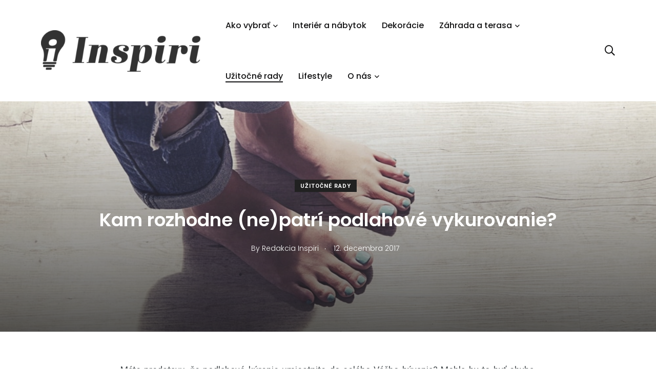

--- FILE ---
content_type: text/html; charset=UTF-8
request_url: https://www.inspiri.sk/kam-rozhodne-nepatri-podlahove-vykurovanie/
body_size: 26019
content:
<!doctype html>
<html lang="sk-SK" prefix="og: https://ogp.me/ns#">
<head>
	<meta charset="UTF-8">
	<meta http-equiv="X-UA-Compatible" content="IE=edge">
	<meta name="viewport" content="width=device-width, initial-scale=1.0">
	<link rel="profile" href="https://gmpg.org/xfn/11">
	<link rel="pingback" href="https://www.inspiri.sk/xmlrpc.php">
	<noscript><style>#preloader{display:none;}</style></noscript>
<!-- Search Engine Optimization by Rank Math - https://rankmath.com/ -->
<title>Kam rozhodne (ne)patrí podlahové vykurovanie? - Inspiri</title><link rel="preload" as="style" href="https://fonts.googleapis.com/css?family=Poppins%3A300%2C300i%2C400%2C400i%2C500%2C500i%2C600%2C600i%2C700%2C700i%2C800%2C800i%2C900%7CRoboto%3A300%2C300i%2C400%2C400i%2C500%2C500i%2C700%2C700i%2C900%2C900%26amp%3Bdisplay%3Dswap&#038;subset=latin%2Clatin-ext&#038;display=swap" /><link rel="stylesheet" href="https://fonts.googleapis.com/css?family=Poppins%3A300%2C300i%2C400%2C400i%2C500%2C500i%2C600%2C600i%2C700%2C700i%2C800%2C800i%2C900%7CRoboto%3A300%2C300i%2C400%2C400i%2C500%2C500i%2C700%2C700i%2C900%2C900%26amp%3Bdisplay%3Dswap&#038;subset=latin%2Clatin-ext&#038;display=swap" media="print" onload="this.media='all'" /><noscript><link rel="stylesheet" href="https://fonts.googleapis.com/css?family=Poppins%3A300%2C300i%2C400%2C400i%2C500%2C500i%2C600%2C600i%2C700%2C700i%2C800%2C800i%2C900%7CRoboto%3A300%2C300i%2C400%2C400i%2C500%2C500i%2C700%2C700i%2C900%2C900%26amp%3Bdisplay%3Dswap&#038;subset=latin%2Clatin-ext&#038;display=swap" /></noscript>
<meta name="description" content="Máte predstavu, že podlahové kúrenie umiestnite do celého Vášho bývania? Mohla by to byť chyba, ktorá by zbytočne zvyšovala cenu inštalácie. Nehovoriac o"/>
<meta name="robots" content="follow, index, max-snippet:-1, max-video-preview:-1, max-image-preview:large"/>
<link rel="canonical" href="https://www.inspiri.sk/kam-rozhodne-nepatri-podlahove-vykurovanie/" />
<meta property="og:locale" content="sk_SK" />
<meta property="og:type" content="article" />
<meta property="og:title" content="Kam rozhodne (ne)patrí podlahové vykurovanie? - Inspiri" />
<meta property="og:description" content="Máte predstavu, že podlahové kúrenie umiestnite do celého Vášho bývania? Mohla by to byť chyba, ktorá by zbytočne zvyšovala cenu inštalácie. Nehovoriac o" />
<meta property="og:url" content="https://www.inspiri.sk/kam-rozhodne-nepatri-podlahove-vykurovanie/" />
<meta property="og:site_name" content="Inspiri" />
<meta property="article:section" content="Užitočné rady" />
<meta property="og:updated_time" content="2021-05-17T08:47:10+02:00" />
<meta property="og:image" content="https://www.inspiri.sk/wp-content/uploads/2017/12/podlahove-vykurovanie.jpg" />
<meta property="og:image:secure_url" content="https://www.inspiri.sk/wp-content/uploads/2017/12/podlahove-vykurovanie.jpg" />
<meta property="og:image:width" content="1000" />
<meta property="og:image:height" content="475" />
<meta property="og:image:alt" content="Kam rozhodne (ne)patrí podlahové vykurovanie?" />
<meta property="og:image:type" content="image/jpeg" />
<meta property="article:published_time" content="2017-12-12T14:00:17+02:00" />
<meta property="article:modified_time" content="2021-05-17T08:47:10+02:00" />
<meta name="twitter:card" content="summary_large_image" />
<meta name="twitter:title" content="Kam rozhodne (ne)patrí podlahové vykurovanie? - Inspiri" />
<meta name="twitter:description" content="Máte predstavu, že podlahové kúrenie umiestnite do celého Vášho bývania? Mohla by to byť chyba, ktorá by zbytočne zvyšovala cenu inštalácie. Nehovoriac o" />
<meta name="twitter:image" content="https://www.inspiri.sk/wp-content/uploads/2017/12/podlahove-vykurovanie.jpg" />
<meta name="twitter:label1" content="Written by" />
<meta name="twitter:data1" content="Redakcia Inspiri" />
<meta name="twitter:label2" content="Time to read" />
<meta name="twitter:data2" content="2 minutes" />
<script type="application/ld+json" class="rank-math-schema">{"@context":"https://schema.org","@graph":[{"@type":["Person","Organization"],"@id":"https://www.inspiri.sk/#person","name":"zdenek"},{"@type":"WebSite","@id":"https://www.inspiri.sk/#website","url":"https://www.inspiri.sk","name":"zdenek","publisher":{"@id":"https://www.inspiri.sk/#person"},"inLanguage":"sk-SK"},{"@type":"ImageObject","@id":"https://www.inspiri.sk/wp-content/uploads/2017/12/podlahove-vykurovanie.jpg","url":"https://www.inspiri.sk/wp-content/uploads/2017/12/podlahove-vykurovanie.jpg","width":"1000","height":"475","inLanguage":"sk-SK"},{"@type":"WebPage","@id":"https://www.inspiri.sk/kam-rozhodne-nepatri-podlahove-vykurovanie/#webpage","url":"https://www.inspiri.sk/kam-rozhodne-nepatri-podlahove-vykurovanie/","name":"Kam rozhodne (ne)patr\u00ed podlahov\u00e9 vykurovanie? - Inspiri","datePublished":"2017-12-12T14:00:17+02:00","dateModified":"2021-05-17T08:47:10+02:00","isPartOf":{"@id":"https://www.inspiri.sk/#website"},"primaryImageOfPage":{"@id":"https://www.inspiri.sk/wp-content/uploads/2017/12/podlahove-vykurovanie.jpg"},"inLanguage":"sk-SK"},{"@type":"Person","@id":"https://www.inspiri.sk/author/kislaura/","name":"Redakcia Inspiri","url":"https://www.inspiri.sk/author/kislaura/","image":{"@type":"ImageObject","@id":"https://secure.gravatar.com/avatar/7e480e7ad5d96df96f778a0aa585f6bd?s=96&amp;d=mm&amp;r=g","url":"https://secure.gravatar.com/avatar/7e480e7ad5d96df96f778a0aa585f6bd?s=96&amp;d=mm&amp;r=g","caption":"Redakcia Inspiri","inLanguage":"sk-SK"}},{"@type":"BlogPosting","headline":"Kam rozhodne (ne)patr\u00ed podlahov\u00e9 vykurovanie? - Inspiri","datePublished":"2017-12-12T14:00:17+02:00","dateModified":"2021-05-17T08:47:10+02:00","articleSection":"U\u017eito\u010dn\u00e9 rady","author":{"@id":"https://www.inspiri.sk/author/kislaura/","name":"Redakcia Inspiri"},"publisher":{"@id":"https://www.inspiri.sk/#person"},"description":"M\u00e1te predstavu, \u017ee podlahov\u00e9 k\u00farenie umiestnite do cel\u00e9ho V\u00e1\u0161ho b\u00fdvania? Mohla by to by\u0165 chyba, ktor\u00e1 by zbyto\u010dne zvy\u0161ovala cenu in\u0161tal\u00e1cie. Nehovoriac o","name":"Kam rozhodne (ne)patr\u00ed podlahov\u00e9 vykurovanie? - Inspiri","@id":"https://www.inspiri.sk/kam-rozhodne-nepatri-podlahove-vykurovanie/#richSnippet","isPartOf":{"@id":"https://www.inspiri.sk/kam-rozhodne-nepatri-podlahove-vykurovanie/#webpage"},"image":{"@id":"https://www.inspiri.sk/wp-content/uploads/2017/12/podlahove-vykurovanie.jpg"},"inLanguage":"sk-SK","mainEntityOfPage":{"@id":"https://www.inspiri.sk/kam-rozhodne-nepatri-podlahove-vykurovanie/#webpage"}}]}</script>
<!-- /Rank Math WordPress SEO plugin -->

<link rel='dns-prefetch' href='//fonts.googleapis.com' />
<link href='https://fonts.gstatic.com' crossorigin rel='preconnect' />
<link rel="alternate" type="application/rss+xml" title="RSS kanál: Inspiri &raquo;" href="https://www.inspiri.sk/feed/" />
<link rel="alternate" type="application/rss+xml" title="RSS kanál komentárov webu Inspiri &raquo;" href="https://www.inspiri.sk/comments/feed/" />
<link rel="alternate" type="application/rss+xml" title="RSS kanál komentárov webu Inspiri &raquo; ku článku Kam rozhodne (ne)patrí podlahové vykurovanie?" href="https://www.inspiri.sk/kam-rozhodne-nepatri-podlahove-vykurovanie/feed/" />
<!-- inspiri.sk is managing ads with Advanced Ads 1.45.0 --><!--noptimize--><script id="inspi-ready">
			window.advanced_ads_ready=function(e,a){a=a||"complete";var d=function(e){return"interactive"===a?"loading"!==e:"complete"===e};d(document.readyState)?e():document.addEventListener("readystatechange",(function(a){d(a.target.readyState)&&e()}),{once:"interactive"===a})},window.advanced_ads_ready_queue=window.advanced_ads_ready_queue||[];		</script>
		<!--/noptimize--><style type="text/css">
img.wp-smiley,
img.emoji {
	display: inline !important;
	border: none !important;
	box-shadow: none !important;
	height: 1em !important;
	width: 1em !important;
	margin: 0 0.07em !important;
	vertical-align: -0.1em !important;
	background: none !important;
	padding: 0 !important;
}
</style>
	<link rel='stylesheet' id='wp-block-library-css' href='https://www.inspiri.sk/wp-includes/css/dist/block-library/style.min.css?ver=6.3.7' type='text/css' media='all' />
<style id='wp-block-library-theme-inline-css' type='text/css'>
.wp-block-audio figcaption{color:#555;font-size:13px;text-align:center}.is-dark-theme .wp-block-audio figcaption{color:hsla(0,0%,100%,.65)}.wp-block-audio{margin:0 0 1em}.wp-block-code{border:1px solid #ccc;border-radius:4px;font-family:Menlo,Consolas,monaco,monospace;padding:.8em 1em}.wp-block-embed figcaption{color:#555;font-size:13px;text-align:center}.is-dark-theme .wp-block-embed figcaption{color:hsla(0,0%,100%,.65)}.wp-block-embed{margin:0 0 1em}.blocks-gallery-caption{color:#555;font-size:13px;text-align:center}.is-dark-theme .blocks-gallery-caption{color:hsla(0,0%,100%,.65)}.wp-block-image figcaption{color:#555;font-size:13px;text-align:center}.is-dark-theme .wp-block-image figcaption{color:hsla(0,0%,100%,.65)}.wp-block-image{margin:0 0 1em}.wp-block-pullquote{border-bottom:4px solid;border-top:4px solid;color:currentColor;margin-bottom:1.75em}.wp-block-pullquote cite,.wp-block-pullquote footer,.wp-block-pullquote__citation{color:currentColor;font-size:.8125em;font-style:normal;text-transform:uppercase}.wp-block-quote{border-left:.25em solid;margin:0 0 1.75em;padding-left:1em}.wp-block-quote cite,.wp-block-quote footer{color:currentColor;font-size:.8125em;font-style:normal;position:relative}.wp-block-quote.has-text-align-right{border-left:none;border-right:.25em solid;padding-left:0;padding-right:1em}.wp-block-quote.has-text-align-center{border:none;padding-left:0}.wp-block-quote.is-large,.wp-block-quote.is-style-large,.wp-block-quote.is-style-plain{border:none}.wp-block-search .wp-block-search__label{font-weight:700}.wp-block-search__button{border:1px solid #ccc;padding:.375em .625em}:where(.wp-block-group.has-background){padding:1.25em 2.375em}.wp-block-separator.has-css-opacity{opacity:.4}.wp-block-separator{border:none;border-bottom:2px solid;margin-left:auto;margin-right:auto}.wp-block-separator.has-alpha-channel-opacity{opacity:1}.wp-block-separator:not(.is-style-wide):not(.is-style-dots){width:100px}.wp-block-separator.has-background:not(.is-style-dots){border-bottom:none;height:1px}.wp-block-separator.has-background:not(.is-style-wide):not(.is-style-dots){height:2px}.wp-block-table{margin:0 0 1em}.wp-block-table td,.wp-block-table th{word-break:normal}.wp-block-table figcaption{color:#555;font-size:13px;text-align:center}.is-dark-theme .wp-block-table figcaption{color:hsla(0,0%,100%,.65)}.wp-block-video figcaption{color:#555;font-size:13px;text-align:center}.is-dark-theme .wp-block-video figcaption{color:hsla(0,0%,100%,.65)}.wp-block-video{margin:0 0 1em}.wp-block-template-part.has-background{margin-bottom:0;margin-top:0;padding:1.25em 2.375em}
</style>
<style id='classic-theme-styles-inline-css' type='text/css'>
/*! This file is auto-generated */
.wp-block-button__link{color:#fff;background-color:#32373c;border-radius:9999px;box-shadow:none;text-decoration:none;padding:calc(.667em + 2px) calc(1.333em + 2px);font-size:1.125em}.wp-block-file__button{background:#32373c;color:#fff;text-decoration:none}
</style>
<style id='global-styles-inline-css' type='text/css'>
body{--wp--preset--color--black: #000000;--wp--preset--color--cyan-bluish-gray: #abb8c3;--wp--preset--color--white: #ffffff;--wp--preset--color--pale-pink: #f78da7;--wp--preset--color--vivid-red: #cf2e2e;--wp--preset--color--luminous-vivid-orange: #ff6900;--wp--preset--color--luminous-vivid-amber: #fcb900;--wp--preset--color--light-green-cyan: #7bdcb5;--wp--preset--color--vivid-green-cyan: #00d084;--wp--preset--color--pale-cyan-blue: #8ed1fc;--wp--preset--color--vivid-cyan-blue: #0693e3;--wp--preset--color--vivid-purple: #9b51e0;--wp--preset--color--light-grayish-magenta: #FF9500;--wp--preset--color--strong-magenta: #FF2C54;--wp--preset--color--very-light-gray: #ffffff;--wp--preset--color--very-dark-gray: #6B7074;--wp--preset--gradient--vivid-cyan-blue-to-vivid-purple: linear-gradient(135deg,rgba(6,147,227,1) 0%,rgb(155,81,224) 100%);--wp--preset--gradient--light-green-cyan-to-vivid-green-cyan: linear-gradient(135deg,rgb(122,220,180) 0%,rgb(0,208,130) 100%);--wp--preset--gradient--luminous-vivid-amber-to-luminous-vivid-orange: linear-gradient(135deg,rgba(252,185,0,1) 0%,rgba(255,105,0,1) 100%);--wp--preset--gradient--luminous-vivid-orange-to-vivid-red: linear-gradient(135deg,rgba(255,105,0,1) 0%,rgb(207,46,46) 100%);--wp--preset--gradient--very-light-gray-to-cyan-bluish-gray: linear-gradient(135deg,rgb(238,238,238) 0%,rgb(169,184,195) 100%);--wp--preset--gradient--cool-to-warm-spectrum: linear-gradient(135deg,rgb(74,234,220) 0%,rgb(151,120,209) 20%,rgb(207,42,186) 40%,rgb(238,44,130) 60%,rgb(251,105,98) 80%,rgb(254,248,76) 100%);--wp--preset--gradient--blush-light-purple: linear-gradient(135deg,rgb(255,206,236) 0%,rgb(152,150,240) 100%);--wp--preset--gradient--blush-bordeaux: linear-gradient(135deg,rgb(254,205,165) 0%,rgb(254,45,45) 50%,rgb(107,0,62) 100%);--wp--preset--gradient--luminous-dusk: linear-gradient(135deg,rgb(255,203,112) 0%,rgb(199,81,192) 50%,rgb(65,88,208) 100%);--wp--preset--gradient--pale-ocean: linear-gradient(135deg,rgb(255,245,203) 0%,rgb(182,227,212) 50%,rgb(51,167,181) 100%);--wp--preset--gradient--electric-grass: linear-gradient(135deg,rgb(202,248,128) 0%,rgb(113,206,126) 100%);--wp--preset--gradient--midnight: linear-gradient(135deg,rgb(2,3,129) 0%,rgb(40,116,252) 100%);--wp--preset--font-size--small: 12px;--wp--preset--font-size--medium: 20px;--wp--preset--font-size--large: 36px;--wp--preset--font-size--x-large: 42px;--wp--preset--font-size--normal: 16px;--wp--preset--font-size--huge: 50px;--wp--preset--spacing--20: 0.44rem;--wp--preset--spacing--30: 0.67rem;--wp--preset--spacing--40: 1rem;--wp--preset--spacing--50: 1.5rem;--wp--preset--spacing--60: 2.25rem;--wp--preset--spacing--70: 3.38rem;--wp--preset--spacing--80: 5.06rem;--wp--preset--shadow--natural: 6px 6px 9px rgba(0, 0, 0, 0.2);--wp--preset--shadow--deep: 12px 12px 50px rgba(0, 0, 0, 0.4);--wp--preset--shadow--sharp: 6px 6px 0px rgba(0, 0, 0, 0.2);--wp--preset--shadow--outlined: 6px 6px 0px -3px rgba(255, 255, 255, 1), 6px 6px rgba(0, 0, 0, 1);--wp--preset--shadow--crisp: 6px 6px 0px rgba(0, 0, 0, 1);}:where(.is-layout-flex){gap: 0.5em;}:where(.is-layout-grid){gap: 0.5em;}body .is-layout-flow > .alignleft{float: left;margin-inline-start: 0;margin-inline-end: 2em;}body .is-layout-flow > .alignright{float: right;margin-inline-start: 2em;margin-inline-end: 0;}body .is-layout-flow > .aligncenter{margin-left: auto !important;margin-right: auto !important;}body .is-layout-constrained > .alignleft{float: left;margin-inline-start: 0;margin-inline-end: 2em;}body .is-layout-constrained > .alignright{float: right;margin-inline-start: 2em;margin-inline-end: 0;}body .is-layout-constrained > .aligncenter{margin-left: auto !important;margin-right: auto !important;}body .is-layout-constrained > :where(:not(.alignleft):not(.alignright):not(.alignfull)){max-width: var(--wp--style--global--content-size);margin-left: auto !important;margin-right: auto !important;}body .is-layout-constrained > .alignwide{max-width: var(--wp--style--global--wide-size);}body .is-layout-flex{display: flex;}body .is-layout-flex{flex-wrap: wrap;align-items: center;}body .is-layout-flex > *{margin: 0;}body .is-layout-grid{display: grid;}body .is-layout-grid > *{margin: 0;}:where(.wp-block-columns.is-layout-flex){gap: 2em;}:where(.wp-block-columns.is-layout-grid){gap: 2em;}:where(.wp-block-post-template.is-layout-flex){gap: 1.25em;}:where(.wp-block-post-template.is-layout-grid){gap: 1.25em;}.has-black-color{color: var(--wp--preset--color--black) !important;}.has-cyan-bluish-gray-color{color: var(--wp--preset--color--cyan-bluish-gray) !important;}.has-white-color{color: var(--wp--preset--color--white) !important;}.has-pale-pink-color{color: var(--wp--preset--color--pale-pink) !important;}.has-vivid-red-color{color: var(--wp--preset--color--vivid-red) !important;}.has-luminous-vivid-orange-color{color: var(--wp--preset--color--luminous-vivid-orange) !important;}.has-luminous-vivid-amber-color{color: var(--wp--preset--color--luminous-vivid-amber) !important;}.has-light-green-cyan-color{color: var(--wp--preset--color--light-green-cyan) !important;}.has-vivid-green-cyan-color{color: var(--wp--preset--color--vivid-green-cyan) !important;}.has-pale-cyan-blue-color{color: var(--wp--preset--color--pale-cyan-blue) !important;}.has-vivid-cyan-blue-color{color: var(--wp--preset--color--vivid-cyan-blue) !important;}.has-vivid-purple-color{color: var(--wp--preset--color--vivid-purple) !important;}.has-black-background-color{background-color: var(--wp--preset--color--black) !important;}.has-cyan-bluish-gray-background-color{background-color: var(--wp--preset--color--cyan-bluish-gray) !important;}.has-white-background-color{background-color: var(--wp--preset--color--white) !important;}.has-pale-pink-background-color{background-color: var(--wp--preset--color--pale-pink) !important;}.has-vivid-red-background-color{background-color: var(--wp--preset--color--vivid-red) !important;}.has-luminous-vivid-orange-background-color{background-color: var(--wp--preset--color--luminous-vivid-orange) !important;}.has-luminous-vivid-amber-background-color{background-color: var(--wp--preset--color--luminous-vivid-amber) !important;}.has-light-green-cyan-background-color{background-color: var(--wp--preset--color--light-green-cyan) !important;}.has-vivid-green-cyan-background-color{background-color: var(--wp--preset--color--vivid-green-cyan) !important;}.has-pale-cyan-blue-background-color{background-color: var(--wp--preset--color--pale-cyan-blue) !important;}.has-vivid-cyan-blue-background-color{background-color: var(--wp--preset--color--vivid-cyan-blue) !important;}.has-vivid-purple-background-color{background-color: var(--wp--preset--color--vivid-purple) !important;}.has-black-border-color{border-color: var(--wp--preset--color--black) !important;}.has-cyan-bluish-gray-border-color{border-color: var(--wp--preset--color--cyan-bluish-gray) !important;}.has-white-border-color{border-color: var(--wp--preset--color--white) !important;}.has-pale-pink-border-color{border-color: var(--wp--preset--color--pale-pink) !important;}.has-vivid-red-border-color{border-color: var(--wp--preset--color--vivid-red) !important;}.has-luminous-vivid-orange-border-color{border-color: var(--wp--preset--color--luminous-vivid-orange) !important;}.has-luminous-vivid-amber-border-color{border-color: var(--wp--preset--color--luminous-vivid-amber) !important;}.has-light-green-cyan-border-color{border-color: var(--wp--preset--color--light-green-cyan) !important;}.has-vivid-green-cyan-border-color{border-color: var(--wp--preset--color--vivid-green-cyan) !important;}.has-pale-cyan-blue-border-color{border-color: var(--wp--preset--color--pale-cyan-blue) !important;}.has-vivid-cyan-blue-border-color{border-color: var(--wp--preset--color--vivid-cyan-blue) !important;}.has-vivid-purple-border-color{border-color: var(--wp--preset--color--vivid-purple) !important;}.has-vivid-cyan-blue-to-vivid-purple-gradient-background{background: var(--wp--preset--gradient--vivid-cyan-blue-to-vivid-purple) !important;}.has-light-green-cyan-to-vivid-green-cyan-gradient-background{background: var(--wp--preset--gradient--light-green-cyan-to-vivid-green-cyan) !important;}.has-luminous-vivid-amber-to-luminous-vivid-orange-gradient-background{background: var(--wp--preset--gradient--luminous-vivid-amber-to-luminous-vivid-orange) !important;}.has-luminous-vivid-orange-to-vivid-red-gradient-background{background: var(--wp--preset--gradient--luminous-vivid-orange-to-vivid-red) !important;}.has-very-light-gray-to-cyan-bluish-gray-gradient-background{background: var(--wp--preset--gradient--very-light-gray-to-cyan-bluish-gray) !important;}.has-cool-to-warm-spectrum-gradient-background{background: var(--wp--preset--gradient--cool-to-warm-spectrum) !important;}.has-blush-light-purple-gradient-background{background: var(--wp--preset--gradient--blush-light-purple) !important;}.has-blush-bordeaux-gradient-background{background: var(--wp--preset--gradient--blush-bordeaux) !important;}.has-luminous-dusk-gradient-background{background: var(--wp--preset--gradient--luminous-dusk) !important;}.has-pale-ocean-gradient-background{background: var(--wp--preset--gradient--pale-ocean) !important;}.has-electric-grass-gradient-background{background: var(--wp--preset--gradient--electric-grass) !important;}.has-midnight-gradient-background{background: var(--wp--preset--gradient--midnight) !important;}.has-small-font-size{font-size: var(--wp--preset--font-size--small) !important;}.has-medium-font-size{font-size: var(--wp--preset--font-size--medium) !important;}.has-large-font-size{font-size: var(--wp--preset--font-size--large) !important;}.has-x-large-font-size{font-size: var(--wp--preset--font-size--x-large) !important;}
.wp-block-navigation a:where(:not(.wp-element-button)){color: inherit;}
:where(.wp-block-post-template.is-layout-flex){gap: 1.25em;}:where(.wp-block-post-template.is-layout-grid){gap: 1.25em;}
:where(.wp-block-columns.is-layout-flex){gap: 2em;}:where(.wp-block-columns.is-layout-grid){gap: 2em;}
.wp-block-pullquote{font-size: 1.5em;line-height: 1.6;}
</style>
<link data-minify="1" rel='stylesheet' id='redux-extendify-styles-css' href='https://www.inspiri.sk/wp-content/cache/min/1/wp-content/plugins/redux-framework/redux-core/assets/css/extendify-utilities.css?ver=1689767198' type='text/css' media='all' />
<link data-minify="1" rel='stylesheet' id='widgetopts-styles-css' href='https://www.inspiri.sk/wp-content/cache/min/1/wp-content/plugins/widget-options/assets/css/widget-options.css?ver=1689767198' type='text/css' media='all' />
<link data-minify="1" rel='stylesheet' id='wp-pagenavi-css' href='https://www.inspiri.sk/wp-content/cache/min/1/wp-content/plugins/wp-pagenavi/pagenavi-css.css?ver=1689767198' type='text/css' media='all' />
<style id='extendify-gutenberg-patterns-and-templates-utilities-inline-css' type='text/css'>
.ext-absolute {
  position: absolute !important;
}

.ext-relative {
  position: relative !important;
}

.ext-top-base {
  top: var(--wp--style--block-gap, 1.75rem) !important;
}

.ext-top-lg {
  top: var(--extendify--spacing--large, 3rem) !important;
}

.ext--top-base {
  top: calc(var(--wp--style--block-gap, 1.75rem) * -1) !important;
}

.ext--top-lg {
  top: calc(var(--extendify--spacing--large, 3rem) * -1) !important;
}

.ext-right-base {
  right: var(--wp--style--block-gap, 1.75rem) !important;
}

.ext-right-lg {
  right: var(--extendify--spacing--large, 3rem) !important;
}

.ext--right-base {
  right: calc(var(--wp--style--block-gap, 1.75rem) * -1) !important;
}

.ext--right-lg {
  right: calc(var(--extendify--spacing--large, 3rem) * -1) !important;
}

.ext-bottom-base {
  bottom: var(--wp--style--block-gap, 1.75rem) !important;
}

.ext-bottom-lg {
  bottom: var(--extendify--spacing--large, 3rem) !important;
}

.ext--bottom-base {
  bottom: calc(var(--wp--style--block-gap, 1.75rem) * -1) !important;
}

.ext--bottom-lg {
  bottom: calc(var(--extendify--spacing--large, 3rem) * -1) !important;
}

.ext-left-base {
  left: var(--wp--style--block-gap, 1.75rem) !important;
}

.ext-left-lg {
  left: var(--extendify--spacing--large, 3rem) !important;
}

.ext--left-base {
  left: calc(var(--wp--style--block-gap, 1.75rem) * -1) !important;
}

.ext--left-lg {
  left: calc(var(--extendify--spacing--large, 3rem) * -1) !important;
}

.ext-order-1 {
  order: 1 !important;
}

.ext-order-2 {
  order: 2 !important;
}

.ext-col-auto {
  grid-column: auto !important;
}

.ext-col-span-1 {
  grid-column: span 1 / span 1 !important;
}

.ext-col-span-2 {
  grid-column: span 2 / span 2 !important;
}

.ext-col-span-3 {
  grid-column: span 3 / span 3 !important;
}

.ext-col-span-4 {
  grid-column: span 4 / span 4 !important;
}

.ext-col-span-5 {
  grid-column: span 5 / span 5 !important;
}

.ext-col-span-6 {
  grid-column: span 6 / span 6 !important;
}

.ext-col-span-7 {
  grid-column: span 7 / span 7 !important;
}

.ext-col-span-8 {
  grid-column: span 8 / span 8 !important;
}

.ext-col-span-9 {
  grid-column: span 9 / span 9 !important;
}

.ext-col-span-10 {
  grid-column: span 10 / span 10 !important;
}

.ext-col-span-11 {
  grid-column: span 11 / span 11 !important;
}

.ext-col-span-12 {
  grid-column: span 12 / span 12 !important;
}

.ext-col-span-full {
  grid-column: 1 / -1 !important;
}

.ext-col-start-1 {
  grid-column-start: 1 !important;
}

.ext-col-start-2 {
  grid-column-start: 2 !important;
}

.ext-col-start-3 {
  grid-column-start: 3 !important;
}

.ext-col-start-4 {
  grid-column-start: 4 !important;
}

.ext-col-start-5 {
  grid-column-start: 5 !important;
}

.ext-col-start-6 {
  grid-column-start: 6 !important;
}

.ext-col-start-7 {
  grid-column-start: 7 !important;
}

.ext-col-start-8 {
  grid-column-start: 8 !important;
}

.ext-col-start-9 {
  grid-column-start: 9 !important;
}

.ext-col-start-10 {
  grid-column-start: 10 !important;
}

.ext-col-start-11 {
  grid-column-start: 11 !important;
}

.ext-col-start-12 {
  grid-column-start: 12 !important;
}

.ext-col-start-13 {
  grid-column-start: 13 !important;
}

.ext-col-start-auto {
  grid-column-start: auto !important;
}

.ext-col-end-1 {
  grid-column-end: 1 !important;
}

.ext-col-end-2 {
  grid-column-end: 2 !important;
}

.ext-col-end-3 {
  grid-column-end: 3 !important;
}

.ext-col-end-4 {
  grid-column-end: 4 !important;
}

.ext-col-end-5 {
  grid-column-end: 5 !important;
}

.ext-col-end-6 {
  grid-column-end: 6 !important;
}

.ext-col-end-7 {
  grid-column-end: 7 !important;
}

.ext-col-end-8 {
  grid-column-end: 8 !important;
}

.ext-col-end-9 {
  grid-column-end: 9 !important;
}

.ext-col-end-10 {
  grid-column-end: 10 !important;
}

.ext-col-end-11 {
  grid-column-end: 11 !important;
}

.ext-col-end-12 {
  grid-column-end: 12 !important;
}

.ext-col-end-13 {
  grid-column-end: 13 !important;
}

.ext-col-end-auto {
  grid-column-end: auto !important;
}

.ext-row-auto {
  grid-row: auto !important;
}

.ext-row-span-1 {
  grid-row: span 1 / span 1 !important;
}

.ext-row-span-2 {
  grid-row: span 2 / span 2 !important;
}

.ext-row-span-3 {
  grid-row: span 3 / span 3 !important;
}

.ext-row-span-4 {
  grid-row: span 4 / span 4 !important;
}

.ext-row-span-5 {
  grid-row: span 5 / span 5 !important;
}

.ext-row-span-6 {
  grid-row: span 6 / span 6 !important;
}

.ext-row-span-full {
  grid-row: 1 / -1 !important;
}

.ext-row-start-1 {
  grid-row-start: 1 !important;
}

.ext-row-start-2 {
  grid-row-start: 2 !important;
}

.ext-row-start-3 {
  grid-row-start: 3 !important;
}

.ext-row-start-4 {
  grid-row-start: 4 !important;
}

.ext-row-start-5 {
  grid-row-start: 5 !important;
}

.ext-row-start-6 {
  grid-row-start: 6 !important;
}

.ext-row-start-7 {
  grid-row-start: 7 !important;
}

.ext-row-start-auto {
  grid-row-start: auto !important;
}

.ext-row-end-1 {
  grid-row-end: 1 !important;
}

.ext-row-end-2 {
  grid-row-end: 2 !important;
}

.ext-row-end-3 {
  grid-row-end: 3 !important;
}

.ext-row-end-4 {
  grid-row-end: 4 !important;
}

.ext-row-end-5 {
  grid-row-end: 5 !important;
}

.ext-row-end-6 {
  grid-row-end: 6 !important;
}

.ext-row-end-7 {
  grid-row-end: 7 !important;
}

.ext-row-end-auto {
  grid-row-end: auto !important;
}

.ext-m-0:not([style*="margin"]) {
  margin: 0 !important;
}

.ext-m-auto:not([style*="margin"]) {
  margin: auto !important;
}

.ext-m-base:not([style*="margin"]) {
  margin: var(--wp--style--block-gap, 1.75rem) !important;
}

.ext-m-lg:not([style*="margin"]) {
  margin: var(--extendify--spacing--large, 3rem) !important;
}

.ext--m-base:not([style*="margin"]) {
  margin: calc(var(--wp--style--block-gap, 1.75rem) * -1) !important;
}

.ext--m-lg:not([style*="margin"]) {
  margin: calc(var(--extendify--spacing--large, 3rem) * -1) !important;
}

.ext-mx-0:not([style*="margin"]) {
  margin-left: 0 !important;
  margin-right: 0 !important;
}

.ext-mx-auto:not([style*="margin"]) {
  margin-left: auto !important;
  margin-right: auto !important;
}

.ext-mx-base:not([style*="margin"]) {
  margin-left: var(--wp--style--block-gap, 1.75rem) !important;
  margin-right: var(--wp--style--block-gap, 1.75rem) !important;
}

.ext-mx-lg:not([style*="margin"]) {
  margin-left: var(--extendify--spacing--large, 3rem) !important;
  margin-right: var(--extendify--spacing--large, 3rem) !important;
}

.ext--mx-base:not([style*="margin"]) {
  margin-left: calc(var(--wp--style--block-gap, 1.75rem) * -1) !important;
  margin-right: calc(var(--wp--style--block-gap, 1.75rem) * -1) !important;
}

.ext--mx-lg:not([style*="margin"]) {
  margin-left: calc(var(--extendify--spacing--large, 3rem) * -1) !important;
  margin-right: calc(var(--extendify--spacing--large, 3rem) * -1) !important;
}

.ext-my-0:not([style*="margin"]) {
  margin-top: 0 !important;
  margin-bottom: 0 !important;
}

.ext-my-auto:not([style*="margin"]) {
  margin-top: auto !important;
  margin-bottom: auto !important;
}

.ext-my-base:not([style*="margin"]) {
  margin-top: var(--wp--style--block-gap, 1.75rem) !important;
  margin-bottom: var(--wp--style--block-gap, 1.75rem) !important;
}

.ext-my-lg:not([style*="margin"]) {
  margin-top: var(--extendify--spacing--large, 3rem) !important;
  margin-bottom: var(--extendify--spacing--large, 3rem) !important;
}

.ext--my-base:not([style*="margin"]) {
  margin-top: calc(var(--wp--style--block-gap, 1.75rem) * -1) !important;
  margin-bottom: calc(var(--wp--style--block-gap, 1.75rem) * -1) !important;
}

.ext--my-lg:not([style*="margin"]) {
  margin-top: calc(var(--extendify--spacing--large, 3rem) * -1) !important;
  margin-bottom: calc(var(--extendify--spacing--large, 3rem) * -1) !important;
}

.ext-mt-0:not([style*="margin"]) {
  margin-top: 0 !important;
}

.ext-mt-auto:not([style*="margin"]) {
  margin-top: auto !important;
}

.ext-mt-base:not([style*="margin"]) {
  margin-top: var(--wp--style--block-gap, 1.75rem) !important;
}

.ext-mt-lg:not([style*="margin"]) {
  margin-top: var(--extendify--spacing--large, 3rem) !important;
}

.ext--mt-base:not([style*="margin"]) {
  margin-top: calc(var(--wp--style--block-gap, 1.75rem) * -1) !important;
}

.ext--mt-lg:not([style*="margin"]) {
  margin-top: calc(var(--extendify--spacing--large, 3rem) * -1) !important;
}

.ext-mr-0:not([style*="margin"]) {
  margin-right: 0 !important;
}

.ext-mr-auto:not([style*="margin"]) {
  margin-right: auto !important;
}

.ext-mr-base:not([style*="margin"]) {
  margin-right: var(--wp--style--block-gap, 1.75rem) !important;
}

.ext-mr-lg:not([style*="margin"]) {
  margin-right: var(--extendify--spacing--large, 3rem) !important;
}

.ext--mr-base:not([style*="margin"]) {
  margin-right: calc(var(--wp--style--block-gap, 1.75rem) * -1) !important;
}

.ext--mr-lg:not([style*="margin"]) {
  margin-right: calc(var(--extendify--spacing--large, 3rem) * -1) !important;
}

.ext-mb-0:not([style*="margin"]) {
  margin-bottom: 0 !important;
}

.ext-mb-auto:not([style*="margin"]) {
  margin-bottom: auto !important;
}

.ext-mb-base:not([style*="margin"]) {
  margin-bottom: var(--wp--style--block-gap, 1.75rem) !important;
}

.ext-mb-lg:not([style*="margin"]) {
  margin-bottom: var(--extendify--spacing--large, 3rem) !important;
}

.ext--mb-base:not([style*="margin"]) {
  margin-bottom: calc(var(--wp--style--block-gap, 1.75rem) * -1) !important;
}

.ext--mb-lg:not([style*="margin"]) {
  margin-bottom: calc(var(--extendify--spacing--large, 3rem) * -1) !important;
}

.ext-ml-0:not([style*="margin"]) {
  margin-left: 0 !important;
}

.ext-ml-auto:not([style*="margin"]) {
  margin-left: auto !important;
}

.ext-ml-base:not([style*="margin"]) {
  margin-left: var(--wp--style--block-gap, 1.75rem) !important;
}

.ext-ml-lg:not([style*="margin"]) {
  margin-left: var(--extendify--spacing--large, 3rem) !important;
}

.ext--ml-base:not([style*="margin"]) {
  margin-left: calc(var(--wp--style--block-gap, 1.75rem) * -1) !important;
}

.ext--ml-lg:not([style*="margin"]) {
  margin-left: calc(var(--extendify--spacing--large, 3rem) * -1) !important;
}

.ext-block {
  display: block !important;
}

.ext-inline-block {
  display: inline-block !important;
}

.ext-inline {
  display: inline !important;
}

.ext-flex {
  display: flex !important;
}

.ext-inline-flex {
  display: inline-flex !important;
}

.ext-grid {
  display: grid !important;
}

.ext-inline-grid {
  display: inline-grid !important;
}

.ext-hidden {
  display: none !important;
}

.ext-w-auto {
  width: auto !important;
}

.ext-w-full {
  width: 100% !important;
}

.ext-max-w-full {
  max-width: 100% !important;
}

.ext-flex-1 {
  flex: 1 1 0% !important;
}

.ext-flex-auto {
  flex: 1 1 auto !important;
}

.ext-flex-initial {
  flex: 0 1 auto !important;
}

.ext-flex-none {
  flex: none !important;
}

.ext-flex-shrink-0 {
  flex-shrink: 0 !important;
}

.ext-flex-shrink {
  flex-shrink: 1 !important;
}

.ext-flex-grow-0 {
  flex-grow: 0 !important;
}

.ext-flex-grow {
  flex-grow: 1 !important;
}

.ext-list-none {
  list-style-type: none !important;
}

.ext-grid-cols-1 {
  grid-template-columns: repeat(1, minmax(0, 1fr)) !important;
}

.ext-grid-cols-2 {
  grid-template-columns: repeat(2, minmax(0, 1fr)) !important;
}

.ext-grid-cols-3 {
  grid-template-columns: repeat(3, minmax(0, 1fr)) !important;
}

.ext-grid-cols-4 {
  grid-template-columns: repeat(4, minmax(0, 1fr)) !important;
}

.ext-grid-cols-5 {
  grid-template-columns: repeat(5, minmax(0, 1fr)) !important;
}

.ext-grid-cols-6 {
  grid-template-columns: repeat(6, minmax(0, 1fr)) !important;
}

.ext-grid-cols-7 {
  grid-template-columns: repeat(7, minmax(0, 1fr)) !important;
}

.ext-grid-cols-8 {
  grid-template-columns: repeat(8, minmax(0, 1fr)) !important;
}

.ext-grid-cols-9 {
  grid-template-columns: repeat(9, minmax(0, 1fr)) !important;
}

.ext-grid-cols-10 {
  grid-template-columns: repeat(10, minmax(0, 1fr)) !important;
}

.ext-grid-cols-11 {
  grid-template-columns: repeat(11, minmax(0, 1fr)) !important;
}

.ext-grid-cols-12 {
  grid-template-columns: repeat(12, minmax(0, 1fr)) !important;
}

.ext-grid-cols-none {
  grid-template-columns: none !important;
}

.ext-grid-rows-1 {
  grid-template-rows: repeat(1, minmax(0, 1fr)) !important;
}

.ext-grid-rows-2 {
  grid-template-rows: repeat(2, minmax(0, 1fr)) !important;
}

.ext-grid-rows-3 {
  grid-template-rows: repeat(3, minmax(0, 1fr)) !important;
}

.ext-grid-rows-4 {
  grid-template-rows: repeat(4, minmax(0, 1fr)) !important;
}

.ext-grid-rows-5 {
  grid-template-rows: repeat(5, minmax(0, 1fr)) !important;
}

.ext-grid-rows-6 {
  grid-template-rows: repeat(6, minmax(0, 1fr)) !important;
}

.ext-grid-rows-none {
  grid-template-rows: none !important;
}

.ext-flex-row {
  flex-direction: row !important;
}

.ext-flex-row-reverse {
  flex-direction: row-reverse !important;
}

.ext-flex-col {
  flex-direction: column !important;
}

.ext-flex-col-reverse {
  flex-direction: column-reverse !important;
}

.ext-flex-wrap {
  flex-wrap: wrap !important;
}

.ext-flex-wrap-reverse {
  flex-wrap: wrap-reverse !important;
}

.ext-flex-nowrap {
  flex-wrap: nowrap !important;
}

.ext-items-start {
  align-items: flex-start !important;
}

.ext-items-end {
  align-items: flex-end !important;
}

.ext-items-center {
  align-items: center !important;
}

.ext-items-baseline {
  align-items: baseline !important;
}

.ext-items-stretch {
  align-items: stretch !important;
}

.ext-justify-start {
  justify-content: flex-start !important;
}

.ext-justify-end {
  justify-content: flex-end !important;
}

.ext-justify-center {
  justify-content: center !important;
}

.ext-justify-between {
  justify-content: space-between !important;
}

.ext-justify-around {
  justify-content: space-around !important;
}

.ext-justify-evenly {
  justify-content: space-evenly !important;
}

.ext-justify-items-start {
  justify-items: start !important;
}

.ext-justify-items-end {
  justify-items: end !important;
}

.ext-justify-items-center {
  justify-items: center !important;
}

.ext-justify-items-stretch {
  justify-items: stretch !important;
}

.ext-gap-0 {
  gap: 0 !important;
}

.ext-gap-base {
  gap: var(--wp--style--block-gap, 1.75rem) !important;
}

.ext-gap-lg {
  gap: var(--extendify--spacing--large, 3rem) !important;
}

.ext-gap-x-0 {
  -moz-column-gap: 0 !important;
       column-gap: 0 !important;
}

.ext-gap-x-base {
  -moz-column-gap: var(--wp--style--block-gap, 1.75rem) !important;
       column-gap: var(--wp--style--block-gap, 1.75rem) !important;
}

.ext-gap-x-lg {
  -moz-column-gap: var(--extendify--spacing--large, 3rem) !important;
       column-gap: var(--extendify--spacing--large, 3rem) !important;
}

.ext-gap-y-0 {
  row-gap: 0 !important;
}

.ext-gap-y-base {
  row-gap: var(--wp--style--block-gap, 1.75rem) !important;
}

.ext-gap-y-lg {
  row-gap: var(--extendify--spacing--large, 3rem) !important;
}

.ext-justify-self-auto {
  justify-self: auto !important;
}

.ext-justify-self-start {
  justify-self: start !important;
}

.ext-justify-self-end {
  justify-self: end !important;
}

.ext-justify-self-center {
  justify-self: center !important;
}

.ext-justify-self-stretch {
  justify-self: stretch !important;
}

.ext-rounded-none {
  border-radius: 0px !important;
}

.ext-rounded-full {
  border-radius: 9999px !important;
}

.ext-rounded-t-none {
  border-top-left-radius: 0px !important;
  border-top-right-radius: 0px !important;
}

.ext-rounded-t-full {
  border-top-left-radius: 9999px !important;
  border-top-right-radius: 9999px !important;
}

.ext-rounded-r-none {
  border-top-right-radius: 0px !important;
  border-bottom-right-radius: 0px !important;
}

.ext-rounded-r-full {
  border-top-right-radius: 9999px !important;
  border-bottom-right-radius: 9999px !important;
}

.ext-rounded-b-none {
  border-bottom-right-radius: 0px !important;
  border-bottom-left-radius: 0px !important;
}

.ext-rounded-b-full {
  border-bottom-right-radius: 9999px !important;
  border-bottom-left-radius: 9999px !important;
}

.ext-rounded-l-none {
  border-top-left-radius: 0px !important;
  border-bottom-left-radius: 0px !important;
}

.ext-rounded-l-full {
  border-top-left-radius: 9999px !important;
  border-bottom-left-radius: 9999px !important;
}

.ext-rounded-tl-none {
  border-top-left-radius: 0px !important;
}

.ext-rounded-tl-full {
  border-top-left-radius: 9999px !important;
}

.ext-rounded-tr-none {
  border-top-right-radius: 0px !important;
}

.ext-rounded-tr-full {
  border-top-right-radius: 9999px !important;
}

.ext-rounded-br-none {
  border-bottom-right-radius: 0px !important;
}

.ext-rounded-br-full {
  border-bottom-right-radius: 9999px !important;
}

.ext-rounded-bl-none {
  border-bottom-left-radius: 0px !important;
}

.ext-rounded-bl-full {
  border-bottom-left-radius: 9999px !important;
}

.ext-border-0 {
  border-width: 0px !important;
}

.ext-border-t-0 {
  border-top-width: 0px !important;
}

.ext-border-r-0 {
  border-right-width: 0px !important;
}

.ext-border-b-0 {
  border-bottom-width: 0px !important;
}

.ext-border-l-0 {
  border-left-width: 0px !important;
}

.ext-p-0:not([style*="padding"]) {
  padding: 0 !important;
}

.ext-p-base:not([style*="padding"]) {
  padding: var(--wp--style--block-gap, 1.75rem) !important;
}

.ext-p-lg:not([style*="padding"]) {
  padding: var(--extendify--spacing--large, 3rem) !important;
}

.ext-px-0:not([style*="padding"]) {
  padding-left: 0 !important;
  padding-right: 0 !important;
}

.ext-px-base:not([style*="padding"]) {
  padding-left: var(--wp--style--block-gap, 1.75rem) !important;
  padding-right: var(--wp--style--block-gap, 1.75rem) !important;
}

.ext-px-lg:not([style*="padding"]) {
  padding-left: var(--extendify--spacing--large, 3rem) !important;
  padding-right: var(--extendify--spacing--large, 3rem) !important;
}

.ext-py-0:not([style*="padding"]) {
  padding-top: 0 !important;
  padding-bottom: 0 !important;
}

.ext-py-base:not([style*="padding"]) {
  padding-top: var(--wp--style--block-gap, 1.75rem) !important;
  padding-bottom: var(--wp--style--block-gap, 1.75rem) !important;
}

.ext-py-lg:not([style*="padding"]) {
  padding-top: var(--extendify--spacing--large, 3rem) !important;
  padding-bottom: var(--extendify--spacing--large, 3rem) !important;
}

.ext-pt-0:not([style*="padding"]) {
  padding-top: 0 !important;
}

.ext-pt-base:not([style*="padding"]) {
  padding-top: var(--wp--style--block-gap, 1.75rem) !important;
}

.ext-pt-lg:not([style*="padding"]) {
  padding-top: var(--extendify--spacing--large, 3rem) !important;
}

.ext-pr-0:not([style*="padding"]) {
  padding-right: 0 !important;
}

.ext-pr-base:not([style*="padding"]) {
  padding-right: var(--wp--style--block-gap, 1.75rem) !important;
}

.ext-pr-lg:not([style*="padding"]) {
  padding-right: var(--extendify--spacing--large, 3rem) !important;
}

.ext-pb-0:not([style*="padding"]) {
  padding-bottom: 0 !important;
}

.ext-pb-base:not([style*="padding"]) {
  padding-bottom: var(--wp--style--block-gap, 1.75rem) !important;
}

.ext-pb-lg:not([style*="padding"]) {
  padding-bottom: var(--extendify--spacing--large, 3rem) !important;
}

.ext-pl-0:not([style*="padding"]) {
  padding-left: 0 !important;
}

.ext-pl-base:not([style*="padding"]) {
  padding-left: var(--wp--style--block-gap, 1.75rem) !important;
}

.ext-pl-lg:not([style*="padding"]) {
  padding-left: var(--extendify--spacing--large, 3rem) !important;
}

.ext-text-left {
  text-align: left !important;
}

.ext-text-center {
  text-align: center !important;
}

.ext-text-right {
  text-align: right !important;
}

.ext-leading-none {
  line-height: 1 !important;
}

.ext-leading-tight {
  line-height: 1.25 !important;
}

.ext-leading-snug {
  line-height: 1.375 !important;
}

.ext-leading-normal {
  line-height: 1.5 !important;
}

.ext-leading-relaxed {
  line-height: 1.625 !important;
}

.ext-leading-loose {
  line-height: 2 !important;
}

.ext-aspect-square img {
  aspect-ratio: 1 / 1 !important;
  -o-object-fit: cover !important;
     object-fit: cover !important;
}

.ext-aspect-landscape img {
  aspect-ratio: 4 / 3 !important;
  -o-object-fit: cover !important;
     object-fit: cover !important;
}

.ext-aspect-landscape-wide img {
  aspect-ratio: 16 / 9 !important;
  -o-object-fit: cover !important;
     object-fit: cover !important;
}

.ext-aspect-portrait img {
  aspect-ratio: 3 / 4 !important;
  -o-object-fit: cover !important;
     object-fit: cover !important;
}

.ext-aspect-square .components-resizable-box__container,
.ext-aspect-landscape .components-resizable-box__container,
.ext-aspect-landscape-wide .components-resizable-box__container,
.ext-aspect-portrait .components-resizable-box__container {
  height: auto !important;
}

.clip-path--rhombus img {
  -webkit-clip-path: polygon(15% 6%, 80% 29%, 84% 93%, 23% 69%) !important;
          clip-path: polygon(15% 6%, 80% 29%, 84% 93%, 23% 69%) !important;
}

.clip-path--diamond img {
  -webkit-clip-path: polygon(5% 29%, 60% 2%, 91% 64%, 36% 89%) !important;
          clip-path: polygon(5% 29%, 60% 2%, 91% 64%, 36% 89%) !important;
}

.clip-path--rhombus-alt img {
  -webkit-clip-path: polygon(14% 9%, 85% 24%, 91% 89%, 19% 76%) !important;
          clip-path: polygon(14% 9%, 85% 24%, 91% 89%, 19% 76%) !important;
}

/*
The .ext utility is a top-level class that we use to target contents within our patterns.
We use it here to ensure columns blocks display well across themes.
*/

.wp-block-columns[class*="fullwidth-cols"] {
  /* no suggestion */
  margin-bottom: unset !important;
}

.wp-block-column.editor\:pointer-events-none {
  /* no suggestion */
  margin-top: 0 !important;
  margin-bottom: 0 !important;
}

.is-root-container.block-editor-block-list__layout
    > [data-align="full"]:not(:first-of-type)
    > .wp-block-column.editor\:pointer-events-none,
.is-root-container.block-editor-block-list__layout
    > [data-align="wide"]
    > .wp-block-column.editor\:pointer-events-none {
  /* no suggestion */
  margin-top: calc(-1 * var(--wp--style--block-gap, 28px)) !important;
}

.is-root-container.block-editor-block-list__layout
    > [data-align="full"]:not(:first-of-type)
    > .ext-my-0,
.is-root-container.block-editor-block-list__layout
    > [data-align="wide"]
    > .ext-my-0:not([style*="margin"]) {
  /* no suggestion */
  margin-top: calc(-1 * var(--wp--style--block-gap, 28px)) !important;
}

/* Some popular themes use padding instead of core margin for columns; remove it */

.ext .wp-block-columns .wp-block-column[style*="padding"] {
  /* no suggestion */
  padding-left: 0 !important;
  padding-right: 0 !important;
}

/* Some popular themes add double spacing between columns; remove it */

.ext
    .wp-block-columns
    + .wp-block-columns:not([class*="mt-"]):not([class*="my-"]):not([style*="margin"]) {
  /* no suggestion */
  margin-top: 0 !important;
}

[class*="fullwidth-cols"] .wp-block-column:first-child,
[class*="fullwidth-cols"] .wp-block-group:first-child {
  /* no suggestion */
}

[class*="fullwidth-cols"] .wp-block-column:first-child, [class*="fullwidth-cols"] .wp-block-group:first-child {
  margin-top: 0 !important;
}

[class*="fullwidth-cols"] .wp-block-column:last-child,
[class*="fullwidth-cols"] .wp-block-group:last-child {
  /* no suggestion */
}

[class*="fullwidth-cols"] .wp-block-column:last-child, [class*="fullwidth-cols"] .wp-block-group:last-child {
  margin-bottom: 0 !important;
}

[class*="fullwidth-cols"] .wp-block-column:first-child > * {
  /* no suggestion */
  margin-top: 0 !important;
}

[class*="fullwidth-cols"] .wp-block-column > *:first-child {
  /* no suggestion */
  margin-top: 0 !important;
}

[class*="fullwidth-cols"] .wp-block-column > *:last-child {
  /* no suggestion */
  margin-bottom: 0 !important;
}

.ext .is-not-stacked-on-mobile .wp-block-column {
  /* no suggestion */
  margin-bottom: 0 !important;
}

/* Add base margin bottom to all columns */

.wp-block-columns[class*="fullwidth-cols"]:not(.is-not-stacked-on-mobile)
    > .wp-block-column:not(:last-child) {
  /* no suggestion */
  margin-bottom: var(--wp--style--block-gap, 1.75rem) !important;
}

@media (min-width: 782px) {
  .wp-block-columns[class*="fullwidth-cols"]:not(.is-not-stacked-on-mobile)
        > .wp-block-column:not(:last-child) {
    /* no suggestion */
    margin-bottom: 0 !important;
  }
}

/* Remove margin bottom from "not-stacked" columns */

.wp-block-columns[class*="fullwidth-cols"].is-not-stacked-on-mobile
    > .wp-block-column {
  /* no suggestion */
  margin-bottom: 0 !important;
}

@media (min-width: 600px) and (max-width: 781px) {
  .wp-block-columns[class*="fullwidth-cols"]:not(.is-not-stacked-on-mobile)
        > .wp-block-column:nth-child(even) {
    /* no suggestion */
    margin-left: var(--wp--style--block-gap, 2em) !important;
  }
}

/*
    The `tablet:fullwidth-cols` and `desktop:fullwidth-cols` utilities are used
    to counter the core/columns responsive for at our breakpoints.
*/

@media (max-width: 781px) {
  .tablet\:fullwidth-cols.wp-block-columns:not(.is-not-stacked-on-mobile) {
    flex-wrap: wrap !important;
  }

  .tablet\:fullwidth-cols.wp-block-columns:not(.is-not-stacked-on-mobile)
        > .wp-block-column {
    margin-left: 0 !important;
  }

  .tablet\:fullwidth-cols.wp-block-columns:not(.is-not-stacked-on-mobile)
        > .wp-block-column:not([style*="margin"]) {
    /* no suggestion */
    margin-left: 0 !important;
  }

  .tablet\:fullwidth-cols.wp-block-columns:not(.is-not-stacked-on-mobile)
        > .wp-block-column {
    flex-basis: 100% !important; /* Required to negate core/columns flex-basis */
  }
}

@media (max-width: 1079px) {
  .desktop\:fullwidth-cols.wp-block-columns:not(.is-not-stacked-on-mobile) {
    flex-wrap: wrap !important;
  }

  .desktop\:fullwidth-cols.wp-block-columns:not(.is-not-stacked-on-mobile)
        > .wp-block-column {
    margin-left: 0 !important;
  }

  .desktop\:fullwidth-cols.wp-block-columns:not(.is-not-stacked-on-mobile)
        > .wp-block-column:not([style*="margin"]) {
    /* no suggestion */
    margin-left: 0 !important;
  }

  .desktop\:fullwidth-cols.wp-block-columns:not(.is-not-stacked-on-mobile)
        > .wp-block-column {
    flex-basis: 100% !important; /* Required to negate core/columns flex-basis */
  }

  .desktop\:fullwidth-cols.wp-block-columns:not(.is-not-stacked-on-mobile)
        > .wp-block-column:not(:last-child) {
    margin-bottom: var(--wp--style--block-gap, 1.75rem) !important;
  }
}

.direction-rtl {
  direction: rtl !important;
}

.direction-ltr {
  direction: ltr !important;
}

/* Use "is-style-" prefix to support adding this style to the core/list block */

.is-style-inline-list {
  padding-left: 0 !important;
}

.is-style-inline-list li {
  /* no suggestion */
  list-style-type: none !important;
}

@media (min-width: 782px) {
  .is-style-inline-list li {
    margin-right: var(--wp--style--block-gap, 1.75rem) !important;
    display: inline !important;
  }
}

.is-style-inline-list li:first-child {
  /* no suggestion */
}

@media (min-width: 782px) {
  .is-style-inline-list li:first-child {
    margin-left: 0 !important;
  }
}

.is-style-inline-list li:last-child {
  /* no suggestion */
}

@media (min-width: 782px) {
  .is-style-inline-list li:last-child {
    margin-right: 0 !important;
  }
}

.bring-to-front {
  position: relative !important;
  z-index: 10 !important;
}

.text-stroke {
  -webkit-text-stroke-width: var(
        --wp--custom--typography--text-stroke-width,
        2px
    ) !important;
  -webkit-text-stroke-color: var(--wp--preset--color--background) !important;
}

.text-stroke--primary {
  -webkit-text-stroke-width: var(
        --wp--custom--typography--text-stroke-width,
        2px
    ) !important;
  -webkit-text-stroke-color: var(--wp--preset--color--primary) !important;
}

.text-stroke--secondary {
  -webkit-text-stroke-width: var(
        --wp--custom--typography--text-stroke-width,
        2px
    ) !important;
  -webkit-text-stroke-color: var(--wp--preset--color--secondary) !important;
}

.editor\:no-caption .block-editor-rich-text__editable {
  display: none !important;
}

.editor\:no-inserter > .block-list-appender,
.editor\:no-inserter .wp-block-group__inner-container > .block-list-appender {
  display: none !important;
}

.editor\:no-inserter .wp-block-cover__inner-container > .block-list-appender {
  display: none !important;
}

.editor\:no-inserter .wp-block-column:not(.is-selected) > .block-list-appender {
  display: none !important;
}

.editor\:no-resize .components-resizable-box__handle::after,
.editor\:no-resize .components-resizable-box__side-handle::before,
.editor\:no-resize .components-resizable-box__handle {
  display: none !important;
  pointer-events: none !important;
}

.editor\:no-resize .components-resizable-box__container {
  display: block !important;
}

.editor\:pointer-events-none {
  pointer-events: none !important;
}

.is-style-angled {
  /* no suggestion */
  align-items: center !important;
  justify-content: flex-end !important;
}

.ext .is-style-angled > [class*="_inner-container"] {
  align-items: center !important;
}

.is-style-angled .wp-block-cover__image-background,
.is-style-angled .wp-block-cover__video-background {
  /* no suggestion */
  -webkit-clip-path: polygon(0 0, 30% 0%, 50% 100%, 0% 100%) !important;
          clip-path: polygon(0 0, 30% 0%, 50% 100%, 0% 100%) !important;
  z-index: 1 !important;
}

@media (min-width: 782px) {
  .is-style-angled .wp-block-cover__image-background,
    .is-style-angled .wp-block-cover__video-background {
    /* no suggestion */
    -webkit-clip-path: polygon(0 0, 55% 0%, 65% 100%, 0% 100%) !important;
            clip-path: polygon(0 0, 55% 0%, 65% 100%, 0% 100%) !important;
  }
}

.has-foreground-color {
  /* no suggestion */
  color: var(--wp--preset--color--foreground, #000) !important;
}

.has-foreground-background-color {
  /* no suggestion */
  background-color: var(--wp--preset--color--foreground, #000) !important;
}

.has-background-color {
  /* no suggestion */
  color: var(--wp--preset--color--background, #fff) !important;
}

.has-background-background-color {
  /* no suggestion */
  background-color: var(--wp--preset--color--background, #fff) !important;
}

.has-primary-color {
  /* no suggestion */
  color: var(--wp--preset--color--primary, #4b5563) !important;
}

.has-primary-background-color {
  /* no suggestion */
  background-color: var(--wp--preset--color--primary, #4b5563) !important;
}

.has-secondary-color {
  /* no suggestion */
  color: var(--wp--preset--color--secondary, #9ca3af) !important;
}

.has-secondary-background-color {
  /* no suggestion */
  background-color: var(--wp--preset--color--secondary, #9ca3af) !important;
}

/* Ensure themes that target specific elements use the right colors */

.ext.has-text-color p,
.ext.has-text-color h1,
.ext.has-text-color h2,
.ext.has-text-color h3,
.ext.has-text-color h4,
.ext.has-text-color h5,
.ext.has-text-color h6 {
  /* no suggestion */
  color: currentColor !important;
}

.has-white-color {
  /* no suggestion */
  color: var(--wp--preset--color--white, #fff) !important;
}

.has-black-color {
  /* no suggestion */
  color: var(--wp--preset--color--black, #000) !important;
}

.has-ext-foreground-background-color {
  /* no suggestion */
  background-color: var(
        --wp--preset--color--foreground,
        var(--wp--preset--color--black, #000)
    ) !important;
}

.has-ext-primary-background-color {
  /* no suggestion */
  background-color: var(
        --wp--preset--color--primary,
        var(--wp--preset--color--cyan-bluish-gray, #000)
    ) !important;
}

/* Fix button borders with specified background colors */

.wp-block-button__link.has-black-background-color {
  /* no suggestion */
  border-color: var(--wp--preset--color--black, #000) !important;
}

.wp-block-button__link.has-white-background-color {
  /* no suggestion */
  border-color: var(--wp--preset--color--white, #fff) !important;
}

.has-ext-small-font-size {
  /* no suggestion */
  font-size: var(--wp--preset--font-size--ext-small) !important;
}

.has-ext-medium-font-size {
  /* no suggestion */
  font-size: var(--wp--preset--font-size--ext-medium) !important;
}

.has-ext-large-font-size {
  /* no suggestion */
  font-size: var(--wp--preset--font-size--ext-large) !important;
  line-height: 1.2 !important;
}

.has-ext-x-large-font-size {
  /* no suggestion */
  font-size: var(--wp--preset--font-size--ext-x-large) !important;
  line-height: 1 !important;
}

.has-ext-xx-large-font-size {
  /* no suggestion */
  font-size: var(--wp--preset--font-size--ext-xx-large) !important;
  line-height: 1 !important;
}

/* Line height */

.has-ext-x-large-font-size:not([style*="line-height"]) {
  /* no suggestion */
  line-height: 1.1 !important;
}

.has-ext-xx-large-font-size:not([style*="line-height"]) {
  /* no suggestion */
  line-height: 1.1 !important;
}

.ext .wp-block-group > * {
  /* Line height */
  margin-top: 0 !important;
  margin-bottom: 0 !important;
}

.ext .wp-block-group > * + * {
  margin-top: var(--wp--style--block-gap, 1.75rem) !important;
  margin-bottom: 0 !important;
}

.ext h2 {
  margin-top: var(--wp--style--block-gap, 1.75rem) !important;
  margin-bottom: var(--wp--style--block-gap, 1.75rem) !important;
}

.has-ext-x-large-font-size + p,
.has-ext-x-large-font-size + h3 {
  margin-top: 0.5rem !important;
}

.ext .wp-block-buttons > .wp-block-button.wp-block-button__width-25 {
  width: calc(25% - var(--wp--style--block-gap, 0.5em) * 0.75) !important;
  min-width: 12rem !important;
}

/* Classic themes use an inner [class*="_inner-container"] that our utilities cannot directly target, so we need to do so with a few */

.ext .ext-grid > [class*="_inner-container"] {
  /* no suggestion */
  display: grid !important;
}

/* Unhinge grid for container blocks in classic themes, and < 5.9 */

.ext > [class*="_inner-container"] > .ext-grid:not([class*="columns"]),
.ext
    > [class*="_inner-container"]
    > .wp-block
    > .ext-grid:not([class*="columns"]) {
  /* no suggestion */
  display: initial !important;
}

/* Grid Columns */

.ext .ext-grid-cols-1 > [class*="_inner-container"] {
  /* no suggestion */
  grid-template-columns: repeat(1, minmax(0, 1fr)) !important;
}

.ext .ext-grid-cols-2 > [class*="_inner-container"] {
  /* no suggestion */
  grid-template-columns: repeat(2, minmax(0, 1fr)) !important;
}

.ext .ext-grid-cols-3 > [class*="_inner-container"] {
  /* no suggestion */
  grid-template-columns: repeat(3, minmax(0, 1fr)) !important;
}

.ext .ext-grid-cols-4 > [class*="_inner-container"] {
  /* no suggestion */
  grid-template-columns: repeat(4, minmax(0, 1fr)) !important;
}

.ext .ext-grid-cols-5 > [class*="_inner-container"] {
  /* no suggestion */
  grid-template-columns: repeat(5, minmax(0, 1fr)) !important;
}

.ext .ext-grid-cols-6 > [class*="_inner-container"] {
  /* no suggestion */
  grid-template-columns: repeat(6, minmax(0, 1fr)) !important;
}

.ext .ext-grid-cols-7 > [class*="_inner-container"] {
  /* no suggestion */
  grid-template-columns: repeat(7, minmax(0, 1fr)) !important;
}

.ext .ext-grid-cols-8 > [class*="_inner-container"] {
  /* no suggestion */
  grid-template-columns: repeat(8, minmax(0, 1fr)) !important;
}

.ext .ext-grid-cols-9 > [class*="_inner-container"] {
  /* no suggestion */
  grid-template-columns: repeat(9, minmax(0, 1fr)) !important;
}

.ext .ext-grid-cols-10 > [class*="_inner-container"] {
  /* no suggestion */
  grid-template-columns: repeat(10, minmax(0, 1fr)) !important;
}

.ext .ext-grid-cols-11 > [class*="_inner-container"] {
  /* no suggestion */
  grid-template-columns: repeat(11, minmax(0, 1fr)) !important;
}

.ext .ext-grid-cols-12 > [class*="_inner-container"] {
  /* no suggestion */
  grid-template-columns: repeat(12, minmax(0, 1fr)) !important;
}

.ext .ext-grid-cols-13 > [class*="_inner-container"] {
  /* no suggestion */
  grid-template-columns: repeat(13, minmax(0, 1fr)) !important;
}

.ext .ext-grid-cols-none > [class*="_inner-container"] {
  /* no suggestion */
  grid-template-columns: none !important;
}

/* Grid Rows */

.ext .ext-grid-rows-1 > [class*="_inner-container"] {
  /* no suggestion */
  grid-template-rows: repeat(1, minmax(0, 1fr)) !important;
}

.ext .ext-grid-rows-2 > [class*="_inner-container"] {
  /* no suggestion */
  grid-template-rows: repeat(2, minmax(0, 1fr)) !important;
}

.ext .ext-grid-rows-3 > [class*="_inner-container"] {
  /* no suggestion */
  grid-template-rows: repeat(3, minmax(0, 1fr)) !important;
}

.ext .ext-grid-rows-4 > [class*="_inner-container"] {
  /* no suggestion */
  grid-template-rows: repeat(4, minmax(0, 1fr)) !important;
}

.ext .ext-grid-rows-5 > [class*="_inner-container"] {
  /* no suggestion */
  grid-template-rows: repeat(5, minmax(0, 1fr)) !important;
}

.ext .ext-grid-rows-6 > [class*="_inner-container"] {
  /* no suggestion */
  grid-template-rows: repeat(6, minmax(0, 1fr)) !important;
}

.ext .ext-grid-rows-none > [class*="_inner-container"] {
  /* no suggestion */
  grid-template-rows: none !important;
}

/* Align */

.ext .ext-items-start > [class*="_inner-container"] {
  align-items: flex-start !important;
}

.ext .ext-items-end > [class*="_inner-container"] {
  align-items: flex-end !important;
}

.ext .ext-items-center > [class*="_inner-container"] {
  align-items: center !important;
}

.ext .ext-items-baseline > [class*="_inner-container"] {
  align-items: baseline !important;
}

.ext .ext-items-stretch > [class*="_inner-container"] {
  align-items: stretch !important;
}

.ext.wp-block-group > *:last-child {
  /* no suggestion */
  margin-bottom: 0 !important;
}

/* For <5.9 */

.ext .wp-block-group__inner-container {
  /* no suggestion */
  padding: 0 !important;
}

.ext.has-background {
  /* no suggestion */
  padding-left: var(--wp--style--block-gap, 1.75rem) !important;
  padding-right: var(--wp--style--block-gap, 1.75rem) !important;
}

/* Fallback for classic theme group blocks */

.ext *[class*="inner-container"] > .alignwide *[class*="inner-container"],
.ext
    *[class*="inner-container"]
    > [data-align="wide"]
    *[class*="inner-container"] {
  /* no suggestion */
  max-width: var(--responsive--alignwide-width, 120rem) !important;
}

.ext *[class*="inner-container"] > .alignwide *[class*="inner-container"] > *,
.ext
    *[class*="inner-container"]
    > [data-align="wide"]
    *[class*="inner-container"]
    > * {
  /* no suggestion */
}

.ext *[class*="inner-container"] > .alignwide *[class*="inner-container"] > *, .ext
    *[class*="inner-container"]
    > [data-align="wide"]
    *[class*="inner-container"]
    > * {
  max-width: 100% !important;
}

/* Ensure image block display is standardized */

.ext .wp-block-image {
  /* no suggestion */
  position: relative !important;
  text-align: center !important;
}

.ext .wp-block-image img {
  /* no suggestion */
  display: inline-block !important;
  vertical-align: middle !important;
}

body {
  /* no suggestion */
  /* We need to abstract this out of tailwind.config because clamp doesnt translate with negative margins */
  --extendify--spacing--large: var(
        --wp--custom--spacing--large,
        clamp(2em, 8vw, 8em)
    ) !important;
  /* Add pattern preset font sizes */
  --wp--preset--font-size--ext-small: 1rem !important;
  --wp--preset--font-size--ext-medium: 1.125rem !important;
  --wp--preset--font-size--ext-large: clamp(1.65rem, 3.5vw, 2.15rem) !important;
  --wp--preset--font-size--ext-x-large: clamp(3rem, 6vw, 4.75rem) !important;
  --wp--preset--font-size--ext-xx-large: clamp(3.25rem, 7.5vw, 5.75rem) !important;
  /* Fallbacks for pre 5.9 themes */
  --wp--preset--color--black: #000 !important;
  --wp--preset--color--white: #fff !important;
}

.ext * {
  box-sizing: border-box !important;
}

/* Astra: Remove spacer block visuals in the library */

.block-editor-block-preview__content-iframe
    .ext
    [data-type="core/spacer"]
    .components-resizable-box__container {
  /* no suggestion */
  background: transparent !important;
}

.block-editor-block-preview__content-iframe
    .ext
    [data-type="core/spacer"]
    .block-library-spacer__resize-container::before {
  /* no suggestion */
  display: none !important;
}

/* Twenty Twenty adds a lot of margin automatically to blocks. We only want our own margin added to our patterns. */

.ext .wp-block-group__inner-container figure.wp-block-gallery.alignfull {
  /* no suggestion */
  margin-top: unset !important;
  margin-bottom: unset !important;
}

/* Ensure no funky business is assigned to alignwide */

.ext .alignwide {
  /* no suggestion */
  margin-left: auto !important;
  margin-right: auto !important;
}

/* Negate blockGap being inappropriately assigned in the editor */

.is-root-container.block-editor-block-list__layout
    > [data-align="full"]:not(:first-of-type)
    > .ext-my-0,
.is-root-container.block-editor-block-list__layout
    > [data-align="wide"]
    > .ext-my-0:not([style*="margin"]) {
  /* no suggestion */
  margin-top: calc(-1 * var(--wp--style--block-gap, 28px)) !important;
}

/* Ensure vh content in previews looks taller */

.block-editor-block-preview__content-iframe .preview\:min-h-50 {
  /* no suggestion */
  min-height: 50vw !important;
}

.block-editor-block-preview__content-iframe .preview\:min-h-60 {
  /* no suggestion */
  min-height: 60vw !important;
}

.block-editor-block-preview__content-iframe .preview\:min-h-70 {
  /* no suggestion */
  min-height: 70vw !important;
}

.block-editor-block-preview__content-iframe .preview\:min-h-80 {
  /* no suggestion */
  min-height: 80vw !important;
}

.block-editor-block-preview__content-iframe .preview\:min-h-100 {
  /* no suggestion */
  min-height: 100vw !important;
}

/*  Removes excess margin when applied to the alignfull parent div in Block Themes */

.ext-mr-0.alignfull:not([style*="margin"]):not([style*="margin"]) {
  /* no suggestion */
  margin-right: 0 !important;
}

.ext-ml-0:not([style*="margin"]):not([style*="margin"]) {
  /* no suggestion */
  margin-left: 0 !important;
}

/*  Ensures fullwidth blocks display properly in the editor when margin is zeroed out */

.is-root-container
    .wp-block[data-align="full"]
    > .ext-mx-0:not([style*="margin"]):not([style*="margin"]) {
  /* no suggestion */
  margin-right: calc(1 * var(--wp--custom--spacing--outer, 0)) !important;
  margin-left: calc(1 * var(--wp--custom--spacing--outer, 0)) !important;
  overflow: hidden !important;
  width: unset !important;
}

@media (min-width: 782px) {
  .tablet\:ext-absolute {
    position: absolute !important;
  }

  .tablet\:ext-relative {
    position: relative !important;
  }

  .tablet\:ext-top-base {
    top: var(--wp--style--block-gap, 1.75rem) !important;
  }

  .tablet\:ext-top-lg {
    top: var(--extendify--spacing--large, 3rem) !important;
  }

  .tablet\:ext--top-base {
    top: calc(var(--wp--style--block-gap, 1.75rem) * -1) !important;
  }

  .tablet\:ext--top-lg {
    top: calc(var(--extendify--spacing--large, 3rem) * -1) !important;
  }

  .tablet\:ext-right-base {
    right: var(--wp--style--block-gap, 1.75rem) !important;
  }

  .tablet\:ext-right-lg {
    right: var(--extendify--spacing--large, 3rem) !important;
  }

  .tablet\:ext--right-base {
    right: calc(var(--wp--style--block-gap, 1.75rem) * -1) !important;
  }

  .tablet\:ext--right-lg {
    right: calc(var(--extendify--spacing--large, 3rem) * -1) !important;
  }

  .tablet\:ext-bottom-base {
    bottom: var(--wp--style--block-gap, 1.75rem) !important;
  }

  .tablet\:ext-bottom-lg {
    bottom: var(--extendify--spacing--large, 3rem) !important;
  }

  .tablet\:ext--bottom-base {
    bottom: calc(var(--wp--style--block-gap, 1.75rem) * -1) !important;
  }

  .tablet\:ext--bottom-lg {
    bottom: calc(var(--extendify--spacing--large, 3rem) * -1) !important;
  }

  .tablet\:ext-left-base {
    left: var(--wp--style--block-gap, 1.75rem) !important;
  }

  .tablet\:ext-left-lg {
    left: var(--extendify--spacing--large, 3rem) !important;
  }

  .tablet\:ext--left-base {
    left: calc(var(--wp--style--block-gap, 1.75rem) * -1) !important;
  }

  .tablet\:ext--left-lg {
    left: calc(var(--extendify--spacing--large, 3rem) * -1) !important;
  }

  .tablet\:ext-order-1 {
    order: 1 !important;
  }

  .tablet\:ext-order-2 {
    order: 2 !important;
  }

  .tablet\:ext-m-0:not([style*="margin"]) {
    margin: 0 !important;
  }

  .tablet\:ext-m-auto:not([style*="margin"]) {
    margin: auto !important;
  }

  .tablet\:ext-m-base:not([style*="margin"]) {
    margin: var(--wp--style--block-gap, 1.75rem) !important;
  }

  .tablet\:ext-m-lg:not([style*="margin"]) {
    margin: var(--extendify--spacing--large, 3rem) !important;
  }

  .tablet\:ext--m-base:not([style*="margin"]) {
    margin: calc(var(--wp--style--block-gap, 1.75rem) * -1) !important;
  }

  .tablet\:ext--m-lg:not([style*="margin"]) {
    margin: calc(var(--extendify--spacing--large, 3rem) * -1) !important;
  }

  .tablet\:ext-mx-0:not([style*="margin"]) {
    margin-left: 0 !important;
    margin-right: 0 !important;
  }

  .tablet\:ext-mx-auto:not([style*="margin"]) {
    margin-left: auto !important;
    margin-right: auto !important;
  }

  .tablet\:ext-mx-base:not([style*="margin"]) {
    margin-left: var(--wp--style--block-gap, 1.75rem) !important;
    margin-right: var(--wp--style--block-gap, 1.75rem) !important;
  }

  .tablet\:ext-mx-lg:not([style*="margin"]) {
    margin-left: var(--extendify--spacing--large, 3rem) !important;
    margin-right: var(--extendify--spacing--large, 3rem) !important;
  }

  .tablet\:ext--mx-base:not([style*="margin"]) {
    margin-left: calc(var(--wp--style--block-gap, 1.75rem) * -1) !important;
    margin-right: calc(var(--wp--style--block-gap, 1.75rem) * -1) !important;
  }

  .tablet\:ext--mx-lg:not([style*="margin"]) {
    margin-left: calc(var(--extendify--spacing--large, 3rem) * -1) !important;
    margin-right: calc(var(--extendify--spacing--large, 3rem) * -1) !important;
  }

  .tablet\:ext-my-0:not([style*="margin"]) {
    margin-top: 0 !important;
    margin-bottom: 0 !important;
  }

  .tablet\:ext-my-auto:not([style*="margin"]) {
    margin-top: auto !important;
    margin-bottom: auto !important;
  }

  .tablet\:ext-my-base:not([style*="margin"]) {
    margin-top: var(--wp--style--block-gap, 1.75rem) !important;
    margin-bottom: var(--wp--style--block-gap, 1.75rem) !important;
  }

  .tablet\:ext-my-lg:not([style*="margin"]) {
    margin-top: var(--extendify--spacing--large, 3rem) !important;
    margin-bottom: var(--extendify--spacing--large, 3rem) !important;
  }

  .tablet\:ext--my-base:not([style*="margin"]) {
    margin-top: calc(var(--wp--style--block-gap, 1.75rem) * -1) !important;
    margin-bottom: calc(var(--wp--style--block-gap, 1.75rem) * -1) !important;
  }

  .tablet\:ext--my-lg:not([style*="margin"]) {
    margin-top: calc(var(--extendify--spacing--large, 3rem) * -1) !important;
    margin-bottom: calc(var(--extendify--spacing--large, 3rem) * -1) !important;
  }

  .tablet\:ext-mt-0:not([style*="margin"]) {
    margin-top: 0 !important;
  }

  .tablet\:ext-mt-auto:not([style*="margin"]) {
    margin-top: auto !important;
  }

  .tablet\:ext-mt-base:not([style*="margin"]) {
    margin-top: var(--wp--style--block-gap, 1.75rem) !important;
  }

  .tablet\:ext-mt-lg:not([style*="margin"]) {
    margin-top: var(--extendify--spacing--large, 3rem) !important;
  }

  .tablet\:ext--mt-base:not([style*="margin"]) {
    margin-top: calc(var(--wp--style--block-gap, 1.75rem) * -1) !important;
  }

  .tablet\:ext--mt-lg:not([style*="margin"]) {
    margin-top: calc(var(--extendify--spacing--large, 3rem) * -1) !important;
  }

  .tablet\:ext-mr-0:not([style*="margin"]) {
    margin-right: 0 !important;
  }

  .tablet\:ext-mr-auto:not([style*="margin"]) {
    margin-right: auto !important;
  }

  .tablet\:ext-mr-base:not([style*="margin"]) {
    margin-right: var(--wp--style--block-gap, 1.75rem) !important;
  }

  .tablet\:ext-mr-lg:not([style*="margin"]) {
    margin-right: var(--extendify--spacing--large, 3rem) !important;
  }

  .tablet\:ext--mr-base:not([style*="margin"]) {
    margin-right: calc(var(--wp--style--block-gap, 1.75rem) * -1) !important;
  }

  .tablet\:ext--mr-lg:not([style*="margin"]) {
    margin-right: calc(var(--extendify--spacing--large, 3rem) * -1) !important;
  }

  .tablet\:ext-mb-0:not([style*="margin"]) {
    margin-bottom: 0 !important;
  }

  .tablet\:ext-mb-auto:not([style*="margin"]) {
    margin-bottom: auto !important;
  }

  .tablet\:ext-mb-base:not([style*="margin"]) {
    margin-bottom: var(--wp--style--block-gap, 1.75rem) !important;
  }

  .tablet\:ext-mb-lg:not([style*="margin"]) {
    margin-bottom: var(--extendify--spacing--large, 3rem) !important;
  }

  .tablet\:ext--mb-base:not([style*="margin"]) {
    margin-bottom: calc(var(--wp--style--block-gap, 1.75rem) * -1) !important;
  }

  .tablet\:ext--mb-lg:not([style*="margin"]) {
    margin-bottom: calc(var(--extendify--spacing--large, 3rem) * -1) !important;
  }

  .tablet\:ext-ml-0:not([style*="margin"]) {
    margin-left: 0 !important;
  }

  .tablet\:ext-ml-auto:not([style*="margin"]) {
    margin-left: auto !important;
  }

  .tablet\:ext-ml-base:not([style*="margin"]) {
    margin-left: var(--wp--style--block-gap, 1.75rem) !important;
  }

  .tablet\:ext-ml-lg:not([style*="margin"]) {
    margin-left: var(--extendify--spacing--large, 3rem) !important;
  }

  .tablet\:ext--ml-base:not([style*="margin"]) {
    margin-left: calc(var(--wp--style--block-gap, 1.75rem) * -1) !important;
  }

  .tablet\:ext--ml-lg:not([style*="margin"]) {
    margin-left: calc(var(--extendify--spacing--large, 3rem) * -1) !important;
  }

  .tablet\:ext-block {
    display: block !important;
  }

  .tablet\:ext-inline-block {
    display: inline-block !important;
  }

  .tablet\:ext-inline {
    display: inline !important;
  }

  .tablet\:ext-flex {
    display: flex !important;
  }

  .tablet\:ext-inline-flex {
    display: inline-flex !important;
  }

  .tablet\:ext-grid {
    display: grid !important;
  }

  .tablet\:ext-inline-grid {
    display: inline-grid !important;
  }

  .tablet\:ext-hidden {
    display: none !important;
  }

  .tablet\:ext-w-auto {
    width: auto !important;
  }

  .tablet\:ext-w-full {
    width: 100% !important;
  }

  .tablet\:ext-max-w-full {
    max-width: 100% !important;
  }

  .tablet\:ext-flex-1 {
    flex: 1 1 0% !important;
  }

  .tablet\:ext-flex-auto {
    flex: 1 1 auto !important;
  }

  .tablet\:ext-flex-initial {
    flex: 0 1 auto !important;
  }

  .tablet\:ext-flex-none {
    flex: none !important;
  }

  .tablet\:ext-flex-shrink-0 {
    flex-shrink: 0 !important;
  }

  .tablet\:ext-flex-shrink {
    flex-shrink: 1 !important;
  }

  .tablet\:ext-flex-grow-0 {
    flex-grow: 0 !important;
  }

  .tablet\:ext-flex-grow {
    flex-grow: 1 !important;
  }

  .tablet\:ext-list-none {
    list-style-type: none !important;
  }

  .tablet\:ext-grid-cols-1 {
    grid-template-columns: repeat(1, minmax(0, 1fr)) !important;
  }

  .tablet\:ext-grid-cols-2 {
    grid-template-columns: repeat(2, minmax(0, 1fr)) !important;
  }

  .tablet\:ext-grid-cols-3 {
    grid-template-columns: repeat(3, minmax(0, 1fr)) !important;
  }

  .tablet\:ext-grid-cols-4 {
    grid-template-columns: repeat(4, minmax(0, 1fr)) !important;
  }

  .tablet\:ext-grid-cols-5 {
    grid-template-columns: repeat(5, minmax(0, 1fr)) !important;
  }

  .tablet\:ext-grid-cols-6 {
    grid-template-columns: repeat(6, minmax(0, 1fr)) !important;
  }

  .tablet\:ext-grid-cols-7 {
    grid-template-columns: repeat(7, minmax(0, 1fr)) !important;
  }

  .tablet\:ext-grid-cols-8 {
    grid-template-columns: repeat(8, minmax(0, 1fr)) !important;
  }

  .tablet\:ext-grid-cols-9 {
    grid-template-columns: repeat(9, minmax(0, 1fr)) !important;
  }

  .tablet\:ext-grid-cols-10 {
    grid-template-columns: repeat(10, minmax(0, 1fr)) !important;
  }

  .tablet\:ext-grid-cols-11 {
    grid-template-columns: repeat(11, minmax(0, 1fr)) !important;
  }

  .tablet\:ext-grid-cols-12 {
    grid-template-columns: repeat(12, minmax(0, 1fr)) !important;
  }

  .tablet\:ext-grid-cols-none {
    grid-template-columns: none !important;
  }

  .tablet\:ext-flex-row {
    flex-direction: row !important;
  }

  .tablet\:ext-flex-row-reverse {
    flex-direction: row-reverse !important;
  }

  .tablet\:ext-flex-col {
    flex-direction: column !important;
  }

  .tablet\:ext-flex-col-reverse {
    flex-direction: column-reverse !important;
  }

  .tablet\:ext-flex-wrap {
    flex-wrap: wrap !important;
  }

  .tablet\:ext-flex-wrap-reverse {
    flex-wrap: wrap-reverse !important;
  }

  .tablet\:ext-flex-nowrap {
    flex-wrap: nowrap !important;
  }

  .tablet\:ext-items-start {
    align-items: flex-start !important;
  }

  .tablet\:ext-items-end {
    align-items: flex-end !important;
  }

  .tablet\:ext-items-center {
    align-items: center !important;
  }

  .tablet\:ext-items-baseline {
    align-items: baseline !important;
  }

  .tablet\:ext-items-stretch {
    align-items: stretch !important;
  }

  .tablet\:ext-justify-start {
    justify-content: flex-start !important;
  }

  .tablet\:ext-justify-end {
    justify-content: flex-end !important;
  }

  .tablet\:ext-justify-center {
    justify-content: center !important;
  }

  .tablet\:ext-justify-between {
    justify-content: space-between !important;
  }

  .tablet\:ext-justify-around {
    justify-content: space-around !important;
  }

  .tablet\:ext-justify-evenly {
    justify-content: space-evenly !important;
  }

  .tablet\:ext-justify-items-start {
    justify-items: start !important;
  }

  .tablet\:ext-justify-items-end {
    justify-items: end !important;
  }

  .tablet\:ext-justify-items-center {
    justify-items: center !important;
  }

  .tablet\:ext-justify-items-stretch {
    justify-items: stretch !important;
  }

  .tablet\:ext-justify-self-auto {
    justify-self: auto !important;
  }

  .tablet\:ext-justify-self-start {
    justify-self: start !important;
  }

  .tablet\:ext-justify-self-end {
    justify-self: end !important;
  }

  .tablet\:ext-justify-self-center {
    justify-self: center !important;
  }

  .tablet\:ext-justify-self-stretch {
    justify-self: stretch !important;
  }

  .tablet\:ext-p-0:not([style*="padding"]) {
    padding: 0 !important;
  }

  .tablet\:ext-p-base:not([style*="padding"]) {
    padding: var(--wp--style--block-gap, 1.75rem) !important;
  }

  .tablet\:ext-p-lg:not([style*="padding"]) {
    padding: var(--extendify--spacing--large, 3rem) !important;
  }

  .tablet\:ext-px-0:not([style*="padding"]) {
    padding-left: 0 !important;
    padding-right: 0 !important;
  }

  .tablet\:ext-px-base:not([style*="padding"]) {
    padding-left: var(--wp--style--block-gap, 1.75rem) !important;
    padding-right: var(--wp--style--block-gap, 1.75rem) !important;
  }

  .tablet\:ext-px-lg:not([style*="padding"]) {
    padding-left: var(--extendify--spacing--large, 3rem) !important;
    padding-right: var(--extendify--spacing--large, 3rem) !important;
  }

  .tablet\:ext-py-0:not([style*="padding"]) {
    padding-top: 0 !important;
    padding-bottom: 0 !important;
  }

  .tablet\:ext-py-base:not([style*="padding"]) {
    padding-top: var(--wp--style--block-gap, 1.75rem) !important;
    padding-bottom: var(--wp--style--block-gap, 1.75rem) !important;
  }

  .tablet\:ext-py-lg:not([style*="padding"]) {
    padding-top: var(--extendify--spacing--large, 3rem) !important;
    padding-bottom: var(--extendify--spacing--large, 3rem) !important;
  }

  .tablet\:ext-pt-0:not([style*="padding"]) {
    padding-top: 0 !important;
  }

  .tablet\:ext-pt-base:not([style*="padding"]) {
    padding-top: var(--wp--style--block-gap, 1.75rem) !important;
  }

  .tablet\:ext-pt-lg:not([style*="padding"]) {
    padding-top: var(--extendify--spacing--large, 3rem) !important;
  }

  .tablet\:ext-pr-0:not([style*="padding"]) {
    padding-right: 0 !important;
  }

  .tablet\:ext-pr-base:not([style*="padding"]) {
    padding-right: var(--wp--style--block-gap, 1.75rem) !important;
  }

  .tablet\:ext-pr-lg:not([style*="padding"]) {
    padding-right: var(--extendify--spacing--large, 3rem) !important;
  }

  .tablet\:ext-pb-0:not([style*="padding"]) {
    padding-bottom: 0 !important;
  }

  .tablet\:ext-pb-base:not([style*="padding"]) {
    padding-bottom: var(--wp--style--block-gap, 1.75rem) !important;
  }

  .tablet\:ext-pb-lg:not([style*="padding"]) {
    padding-bottom: var(--extendify--spacing--large, 3rem) !important;
  }

  .tablet\:ext-pl-0:not([style*="padding"]) {
    padding-left: 0 !important;
  }

  .tablet\:ext-pl-base:not([style*="padding"]) {
    padding-left: var(--wp--style--block-gap, 1.75rem) !important;
  }

  .tablet\:ext-pl-lg:not([style*="padding"]) {
    padding-left: var(--extendify--spacing--large, 3rem) !important;
  }

  .tablet\:ext-text-left {
    text-align: left !important;
  }

  .tablet\:ext-text-center {
    text-align: center !important;
  }

  .tablet\:ext-text-right {
    text-align: right !important;
  }
}

@media (min-width: 1080px) {
  .desktop\:ext-absolute {
    position: absolute !important;
  }

  .desktop\:ext-relative {
    position: relative !important;
  }

  .desktop\:ext-top-base {
    top: var(--wp--style--block-gap, 1.75rem) !important;
  }

  .desktop\:ext-top-lg {
    top: var(--extendify--spacing--large, 3rem) !important;
  }

  .desktop\:ext--top-base {
    top: calc(var(--wp--style--block-gap, 1.75rem) * -1) !important;
  }

  .desktop\:ext--top-lg {
    top: calc(var(--extendify--spacing--large, 3rem) * -1) !important;
  }

  .desktop\:ext-right-base {
    right: var(--wp--style--block-gap, 1.75rem) !important;
  }

  .desktop\:ext-right-lg {
    right: var(--extendify--spacing--large, 3rem) !important;
  }

  .desktop\:ext--right-base {
    right: calc(var(--wp--style--block-gap, 1.75rem) * -1) !important;
  }

  .desktop\:ext--right-lg {
    right: calc(var(--extendify--spacing--large, 3rem) * -1) !important;
  }

  .desktop\:ext-bottom-base {
    bottom: var(--wp--style--block-gap, 1.75rem) !important;
  }

  .desktop\:ext-bottom-lg {
    bottom: var(--extendify--spacing--large, 3rem) !important;
  }

  .desktop\:ext--bottom-base {
    bottom: calc(var(--wp--style--block-gap, 1.75rem) * -1) !important;
  }

  .desktop\:ext--bottom-lg {
    bottom: calc(var(--extendify--spacing--large, 3rem) * -1) !important;
  }

  .desktop\:ext-left-base {
    left: var(--wp--style--block-gap, 1.75rem) !important;
  }

  .desktop\:ext-left-lg {
    left: var(--extendify--spacing--large, 3rem) !important;
  }

  .desktop\:ext--left-base {
    left: calc(var(--wp--style--block-gap, 1.75rem) * -1) !important;
  }

  .desktop\:ext--left-lg {
    left: calc(var(--extendify--spacing--large, 3rem) * -1) !important;
  }

  .desktop\:ext-order-1 {
    order: 1 !important;
  }

  .desktop\:ext-order-2 {
    order: 2 !important;
  }

  .desktop\:ext-m-0:not([style*="margin"]) {
    margin: 0 !important;
  }

  .desktop\:ext-m-auto:not([style*="margin"]) {
    margin: auto !important;
  }

  .desktop\:ext-m-base:not([style*="margin"]) {
    margin: var(--wp--style--block-gap, 1.75rem) !important;
  }

  .desktop\:ext-m-lg:not([style*="margin"]) {
    margin: var(--extendify--spacing--large, 3rem) !important;
  }

  .desktop\:ext--m-base:not([style*="margin"]) {
    margin: calc(var(--wp--style--block-gap, 1.75rem) * -1) !important;
  }

  .desktop\:ext--m-lg:not([style*="margin"]) {
    margin: calc(var(--extendify--spacing--large, 3rem) * -1) !important;
  }

  .desktop\:ext-mx-0:not([style*="margin"]) {
    margin-left: 0 !important;
    margin-right: 0 !important;
  }

  .desktop\:ext-mx-auto:not([style*="margin"]) {
    margin-left: auto !important;
    margin-right: auto !important;
  }

  .desktop\:ext-mx-base:not([style*="margin"]) {
    margin-left: var(--wp--style--block-gap, 1.75rem) !important;
    margin-right: var(--wp--style--block-gap, 1.75rem) !important;
  }

  .desktop\:ext-mx-lg:not([style*="margin"]) {
    margin-left: var(--extendify--spacing--large, 3rem) !important;
    margin-right: var(--extendify--spacing--large, 3rem) !important;
  }

  .desktop\:ext--mx-base:not([style*="margin"]) {
    margin-left: calc(var(--wp--style--block-gap, 1.75rem) * -1) !important;
    margin-right: calc(var(--wp--style--block-gap, 1.75rem) * -1) !important;
  }

  .desktop\:ext--mx-lg:not([style*="margin"]) {
    margin-left: calc(var(--extendify--spacing--large, 3rem) * -1) !important;
    margin-right: calc(var(--extendify--spacing--large, 3rem) * -1) !important;
  }

  .desktop\:ext-my-0:not([style*="margin"]) {
    margin-top: 0 !important;
    margin-bottom: 0 !important;
  }

  .desktop\:ext-my-auto:not([style*="margin"]) {
    margin-top: auto !important;
    margin-bottom: auto !important;
  }

  .desktop\:ext-my-base:not([style*="margin"]) {
    margin-top: var(--wp--style--block-gap, 1.75rem) !important;
    margin-bottom: var(--wp--style--block-gap, 1.75rem) !important;
  }

  .desktop\:ext-my-lg:not([style*="margin"]) {
    margin-top: var(--extendify--spacing--large, 3rem) !important;
    margin-bottom: var(--extendify--spacing--large, 3rem) !important;
  }

  .desktop\:ext--my-base:not([style*="margin"]) {
    margin-top: calc(var(--wp--style--block-gap, 1.75rem) * -1) !important;
    margin-bottom: calc(var(--wp--style--block-gap, 1.75rem) * -1) !important;
  }

  .desktop\:ext--my-lg:not([style*="margin"]) {
    margin-top: calc(var(--extendify--spacing--large, 3rem) * -1) !important;
    margin-bottom: calc(var(--extendify--spacing--large, 3rem) * -1) !important;
  }

  .desktop\:ext-mt-0:not([style*="margin"]) {
    margin-top: 0 !important;
  }

  .desktop\:ext-mt-auto:not([style*="margin"]) {
    margin-top: auto !important;
  }

  .desktop\:ext-mt-base:not([style*="margin"]) {
    margin-top: var(--wp--style--block-gap, 1.75rem) !important;
  }

  .desktop\:ext-mt-lg:not([style*="margin"]) {
    margin-top: var(--extendify--spacing--large, 3rem) !important;
  }

  .desktop\:ext--mt-base:not([style*="margin"]) {
    margin-top: calc(var(--wp--style--block-gap, 1.75rem) * -1) !important;
  }

  .desktop\:ext--mt-lg:not([style*="margin"]) {
    margin-top: calc(var(--extendify--spacing--large, 3rem) * -1) !important;
  }

  .desktop\:ext-mr-0:not([style*="margin"]) {
    margin-right: 0 !important;
  }

  .desktop\:ext-mr-auto:not([style*="margin"]) {
    margin-right: auto !important;
  }

  .desktop\:ext-mr-base:not([style*="margin"]) {
    margin-right: var(--wp--style--block-gap, 1.75rem) !important;
  }

  .desktop\:ext-mr-lg:not([style*="margin"]) {
    margin-right: var(--extendify--spacing--large, 3rem) !important;
  }

  .desktop\:ext--mr-base:not([style*="margin"]) {
    margin-right: calc(var(--wp--style--block-gap, 1.75rem) * -1) !important;
  }

  .desktop\:ext--mr-lg:not([style*="margin"]) {
    margin-right: calc(var(--extendify--spacing--large, 3rem) * -1) !important;
  }

  .desktop\:ext-mb-0:not([style*="margin"]) {
    margin-bottom: 0 !important;
  }

  .desktop\:ext-mb-auto:not([style*="margin"]) {
    margin-bottom: auto !important;
  }

  .desktop\:ext-mb-base:not([style*="margin"]) {
    margin-bottom: var(--wp--style--block-gap, 1.75rem) !important;
  }

  .desktop\:ext-mb-lg:not([style*="margin"]) {
    margin-bottom: var(--extendify--spacing--large, 3rem) !important;
  }

  .desktop\:ext--mb-base:not([style*="margin"]) {
    margin-bottom: calc(var(--wp--style--block-gap, 1.75rem) * -1) !important;
  }

  .desktop\:ext--mb-lg:not([style*="margin"]) {
    margin-bottom: calc(var(--extendify--spacing--large, 3rem) * -1) !important;
  }

  .desktop\:ext-ml-0:not([style*="margin"]) {
    margin-left: 0 !important;
  }

  .desktop\:ext-ml-auto:not([style*="margin"]) {
    margin-left: auto !important;
  }

  .desktop\:ext-ml-base:not([style*="margin"]) {
    margin-left: var(--wp--style--block-gap, 1.75rem) !important;
  }

  .desktop\:ext-ml-lg:not([style*="margin"]) {
    margin-left: var(--extendify--spacing--large, 3rem) !important;
  }

  .desktop\:ext--ml-base:not([style*="margin"]) {
    margin-left: calc(var(--wp--style--block-gap, 1.75rem) * -1) !important;
  }

  .desktop\:ext--ml-lg:not([style*="margin"]) {
    margin-left: calc(var(--extendify--spacing--large, 3rem) * -1) !important;
  }

  .desktop\:ext-block {
    display: block !important;
  }

  .desktop\:ext-inline-block {
    display: inline-block !important;
  }

  .desktop\:ext-inline {
    display: inline !important;
  }

  .desktop\:ext-flex {
    display: flex !important;
  }

  .desktop\:ext-inline-flex {
    display: inline-flex !important;
  }

  .desktop\:ext-grid {
    display: grid !important;
  }

  .desktop\:ext-inline-grid {
    display: inline-grid !important;
  }

  .desktop\:ext-hidden {
    display: none !important;
  }

  .desktop\:ext-w-auto {
    width: auto !important;
  }

  .desktop\:ext-w-full {
    width: 100% !important;
  }

  .desktop\:ext-max-w-full {
    max-width: 100% !important;
  }

  .desktop\:ext-flex-1 {
    flex: 1 1 0% !important;
  }

  .desktop\:ext-flex-auto {
    flex: 1 1 auto !important;
  }

  .desktop\:ext-flex-initial {
    flex: 0 1 auto !important;
  }

  .desktop\:ext-flex-none {
    flex: none !important;
  }

  .desktop\:ext-flex-shrink-0 {
    flex-shrink: 0 !important;
  }

  .desktop\:ext-flex-shrink {
    flex-shrink: 1 !important;
  }

  .desktop\:ext-flex-grow-0 {
    flex-grow: 0 !important;
  }

  .desktop\:ext-flex-grow {
    flex-grow: 1 !important;
  }

  .desktop\:ext-list-none {
    list-style-type: none !important;
  }

  .desktop\:ext-grid-cols-1 {
    grid-template-columns: repeat(1, minmax(0, 1fr)) !important;
  }

  .desktop\:ext-grid-cols-2 {
    grid-template-columns: repeat(2, minmax(0, 1fr)) !important;
  }

  .desktop\:ext-grid-cols-3 {
    grid-template-columns: repeat(3, minmax(0, 1fr)) !important;
  }

  .desktop\:ext-grid-cols-4 {
    grid-template-columns: repeat(4, minmax(0, 1fr)) !important;
  }

  .desktop\:ext-grid-cols-5 {
    grid-template-columns: repeat(5, minmax(0, 1fr)) !important;
  }

  .desktop\:ext-grid-cols-6 {
    grid-template-columns: repeat(6, minmax(0, 1fr)) !important;
  }

  .desktop\:ext-grid-cols-7 {
    grid-template-columns: repeat(7, minmax(0, 1fr)) !important;
  }

  .desktop\:ext-grid-cols-8 {
    grid-template-columns: repeat(8, minmax(0, 1fr)) !important;
  }

  .desktop\:ext-grid-cols-9 {
    grid-template-columns: repeat(9, minmax(0, 1fr)) !important;
  }

  .desktop\:ext-grid-cols-10 {
    grid-template-columns: repeat(10, minmax(0, 1fr)) !important;
  }

  .desktop\:ext-grid-cols-11 {
    grid-template-columns: repeat(11, minmax(0, 1fr)) !important;
  }

  .desktop\:ext-grid-cols-12 {
    grid-template-columns: repeat(12, minmax(0, 1fr)) !important;
  }

  .desktop\:ext-grid-cols-none {
    grid-template-columns: none !important;
  }

  .desktop\:ext-flex-row {
    flex-direction: row !important;
  }

  .desktop\:ext-flex-row-reverse {
    flex-direction: row-reverse !important;
  }

  .desktop\:ext-flex-col {
    flex-direction: column !important;
  }

  .desktop\:ext-flex-col-reverse {
    flex-direction: column-reverse !important;
  }

  .desktop\:ext-flex-wrap {
    flex-wrap: wrap !important;
  }

  .desktop\:ext-flex-wrap-reverse {
    flex-wrap: wrap-reverse !important;
  }

  .desktop\:ext-flex-nowrap {
    flex-wrap: nowrap !important;
  }

  .desktop\:ext-items-start {
    align-items: flex-start !important;
  }

  .desktop\:ext-items-end {
    align-items: flex-end !important;
  }

  .desktop\:ext-items-center {
    align-items: center !important;
  }

  .desktop\:ext-items-baseline {
    align-items: baseline !important;
  }

  .desktop\:ext-items-stretch {
    align-items: stretch !important;
  }

  .desktop\:ext-justify-start {
    justify-content: flex-start !important;
  }

  .desktop\:ext-justify-end {
    justify-content: flex-end !important;
  }

  .desktop\:ext-justify-center {
    justify-content: center !important;
  }

  .desktop\:ext-justify-between {
    justify-content: space-between !important;
  }

  .desktop\:ext-justify-around {
    justify-content: space-around !important;
  }

  .desktop\:ext-justify-evenly {
    justify-content: space-evenly !important;
  }

  .desktop\:ext-justify-items-start {
    justify-items: start !important;
  }

  .desktop\:ext-justify-items-end {
    justify-items: end !important;
  }

  .desktop\:ext-justify-items-center {
    justify-items: center !important;
  }

  .desktop\:ext-justify-items-stretch {
    justify-items: stretch !important;
  }

  .desktop\:ext-justify-self-auto {
    justify-self: auto !important;
  }

  .desktop\:ext-justify-self-start {
    justify-self: start !important;
  }

  .desktop\:ext-justify-self-end {
    justify-self: end !important;
  }

  .desktop\:ext-justify-self-center {
    justify-self: center !important;
  }

  .desktop\:ext-justify-self-stretch {
    justify-self: stretch !important;
  }

  .desktop\:ext-p-0:not([style*="padding"]) {
    padding: 0 !important;
  }

  .desktop\:ext-p-base:not([style*="padding"]) {
    padding: var(--wp--style--block-gap, 1.75rem) !important;
  }

  .desktop\:ext-p-lg:not([style*="padding"]) {
    padding: var(--extendify--spacing--large, 3rem) !important;
  }

  .desktop\:ext-px-0:not([style*="padding"]) {
    padding-left: 0 !important;
    padding-right: 0 !important;
  }

  .desktop\:ext-px-base:not([style*="padding"]) {
    padding-left: var(--wp--style--block-gap, 1.75rem) !important;
    padding-right: var(--wp--style--block-gap, 1.75rem) !important;
  }

  .desktop\:ext-px-lg:not([style*="padding"]) {
    padding-left: var(--extendify--spacing--large, 3rem) !important;
    padding-right: var(--extendify--spacing--large, 3rem) !important;
  }

  .desktop\:ext-py-0:not([style*="padding"]) {
    padding-top: 0 !important;
    padding-bottom: 0 !important;
  }

  .desktop\:ext-py-base:not([style*="padding"]) {
    padding-top: var(--wp--style--block-gap, 1.75rem) !important;
    padding-bottom: var(--wp--style--block-gap, 1.75rem) !important;
  }

  .desktop\:ext-py-lg:not([style*="padding"]) {
    padding-top: var(--extendify--spacing--large, 3rem) !important;
    padding-bottom: var(--extendify--spacing--large, 3rem) !important;
  }

  .desktop\:ext-pt-0:not([style*="padding"]) {
    padding-top: 0 !important;
  }

  .desktop\:ext-pt-base:not([style*="padding"]) {
    padding-top: var(--wp--style--block-gap, 1.75rem) !important;
  }

  .desktop\:ext-pt-lg:not([style*="padding"]) {
    padding-top: var(--extendify--spacing--large, 3rem) !important;
  }

  .desktop\:ext-pr-0:not([style*="padding"]) {
    padding-right: 0 !important;
  }

  .desktop\:ext-pr-base:not([style*="padding"]) {
    padding-right: var(--wp--style--block-gap, 1.75rem) !important;
  }

  .desktop\:ext-pr-lg:not([style*="padding"]) {
    padding-right: var(--extendify--spacing--large, 3rem) !important;
  }

  .desktop\:ext-pb-0:not([style*="padding"]) {
    padding-bottom: 0 !important;
  }

  .desktop\:ext-pb-base:not([style*="padding"]) {
    padding-bottom: var(--wp--style--block-gap, 1.75rem) !important;
  }

  .desktop\:ext-pb-lg:not([style*="padding"]) {
    padding-bottom: var(--extendify--spacing--large, 3rem) !important;
  }

  .desktop\:ext-pl-0:not([style*="padding"]) {
    padding-left: 0 !important;
  }

  .desktop\:ext-pl-base:not([style*="padding"]) {
    padding-left: var(--wp--style--block-gap, 1.75rem) !important;
  }

  .desktop\:ext-pl-lg:not([style*="padding"]) {
    padding-left: var(--extendify--spacing--large, 3rem) !important;
  }

  .desktop\:ext-text-left {
    text-align: left !important;
  }

  .desktop\:ext-text-center {
    text-align: center !important;
  }

  .desktop\:ext-text-right {
    text-align: right !important;
  }
}

</style>
<link data-minify="1" rel='stylesheet' id='font-awesome-css' href='https://www.inspiri.sk/wp-content/cache/min/1/wp-content/themes/papr/assets/css/fontawesome-all.min.css?ver=1689767198' type='text/css' media='all' />

<link data-minify="1" rel='stylesheet' id='plyr-css' href='https://www.inspiri.sk/wp-content/cache/min/1/wp-content/themes/papr/assets/css/plyr.css?ver=1689767198' type='text/css' media='all' />
<link data-minify="1" rel='stylesheet' id='font-iconfont-css' href='https://www.inspiri.sk/wp-content/cache/min/1/wp-content/themes/papr/assets/css/iconfont.css?ver=1689767198' type='text/css' media='all' />
<link data-minify="1" rel='stylesheet' id='animate-css' href='https://www.inspiri.sk/wp-content/cache/min/1/wp-content/themes/papr/assets/css/animate.css?ver=1689767198' type='text/css' media='all' />
<link rel='stylesheet' id='bootstrap-css' href='https://www.inspiri.sk/wp-content/themes/papr/assets/css/bootstrap.min.css?ver=1.1.5' type='text/css' media='all' />
<link data-minify="1" rel='stylesheet' id='axil-style-css' href='https://www.inspiri.sk/wp-content/cache/min/1/wp-content/themes/papr/assets/css/style.css?ver=1689767198' type='text/css' media='all' />
<style id='papr-dynamic-inline-css' type='text/css'>
.papr-container {padding-top:0px;}.papr-container {padding-bottom:0px;}
</style>
<style id='rocket-lazyload-inline-css' type='text/css'>
.rll-youtube-player{position:relative;padding-bottom:56.23%;height:0;overflow:hidden;max-width:100%;}.rll-youtube-player:focus-within{outline: 2px solid currentColor;outline-offset: 5px;}.rll-youtube-player iframe{position:absolute;top:0;left:0;width:100%;height:100%;z-index:100;background:0 0}.rll-youtube-player img{bottom:0;display:block;left:0;margin:auto;max-width:100%;width:100%;position:absolute;right:0;top:0;border:none;height:auto;-webkit-transition:.4s all;-moz-transition:.4s all;transition:.4s all}.rll-youtube-player img:hover{-webkit-filter:brightness(75%)}.rll-youtube-player .play{height:100%;width:100%;left:0;top:0;position:absolute;background:url(https://www.inspiri.sk/wp-content/plugins/wp-rocket/assets/img/youtube.png) no-repeat center;background-color: transparent !important;cursor:pointer;border:none;}.wp-embed-responsive .wp-has-aspect-ratio .rll-youtube-player{position:absolute;padding-bottom:0;width:100%;height:100%;top:0;bottom:0;left:0;right:0}
</style>
<script data-minify="1" type='text/javascript' src='https://www.inspiri.sk/wp-content/cache/min/1/wp-content/themes/papr/assets/js/popper.js?ver=1689767198' id='popper-js' defer></script>
<script type='text/javascript' src='https://www.inspiri.sk/wp-includes/js/jquery/jquery.min.js?ver=3.7.0' id='jquery-core-js' defer></script>
<script type='text/javascript' src='https://www.inspiri.sk/wp-includes/js/jquery/jquery-migrate.min.js?ver=3.4.1' id='jquery-migrate-js' defer></script>
<link rel="https://api.w.org/" href="https://www.inspiri.sk/wp-json/" /><link rel="alternate" type="application/json" href="https://www.inspiri.sk/wp-json/wp/v2/posts/1328" /><link rel="EditURI" type="application/rsd+xml" title="RSD" href="https://www.inspiri.sk/xmlrpc.php?rsd" />
<meta name="generator" content="WordPress 6.3.7" />
<link rel='shortlink' href='https://www.inspiri.sk/?p=1328' />
<link rel="alternate" type="application/json+oembed" href="https://www.inspiri.sk/wp-json/oembed/1.0/embed?url=https%3A%2F%2Fwww.inspiri.sk%2Fkam-rozhodne-nepatri-podlahove-vykurovanie%2F" />
<link rel="alternate" type="text/xml+oembed" href="https://www.inspiri.sk/wp-json/oembed/1.0/embed?url=https%3A%2F%2Fwww.inspiri.sk%2Fkam-rozhodne-nepatri-podlahove-vykurovanie%2F&#038;format=xml" />
<meta name="generator" content="Redux 4.4.4" />
		<!-- GA Google Analytics @ https://m0n.co/ga -->
		<script>
			(function(i,s,o,g,r,a,m){i['GoogleAnalyticsObject']=r;i[r]=i[r]||function(){
			(i[r].q=i[r].q||[]).push(arguments)},i[r].l=1*new Date();a=s.createElement(o),
			m=s.getElementsByTagName(o)[0];a.async=1;a.src=g;m.parentNode.insertBefore(a,m)
			})(window,document,'script','https://www.google-analytics.com/analytics.js','ga');
			ga('create', 'UA-139596-21', 'auto');
			ga('set', 'forceSSL', true);
			ga('send', 'pageview');
		</script>

	<!-- HFCM by 99 Robots - Snippet # 1: GA4 -->
<!-- Global site tag (gtag.js) - Google Analytics -->
<script async src="https://www.googletagmanager.com/gtag/js?id=G-QJ6C86V1C5"></script>
<script>
  window.dataLayer = window.dataLayer || [];
  function gtag(){dataLayer.push(arguments);}
  gtag('js', new Date());

  gtag('config', 'G-QJ6C86V1C5');
</script>
<!-- /end HFCM by 99 Robots -->
<!-- HFCM by 99 Robots - Snippet # 2: Adsense -->
<script async src="https://pagead2.googlesyndication.com/pagead/js/adsbygoogle.js?client=ca-pub-9703665396741107"
     crossorigin="anonymous"></script>
<!-- /end HFCM by 99 Robots -->
        <!--Customizer CSS-->
        <style type="text/css">

            /* Body */
                        /* Link */
                        /* Link Hover */
                        /* Meta */
                        /* Meta Hover */
                        /* Meta Link Hover */
                        /* Meta Hover Dark Section */
            

            /************************************************************************************
             * Header Top Bar
             ************************************************************************************/
            /* Background Color */
                        /* Body Color */
                        /* Link Color */
                        /* Link Hover Color */
                        /************************************************************************************
             * Header
             ************************************************************************************/
            /* Background Color */
                        /* Link Color */
                                    /* Link Hover Color */
                        
            /************************************************************************************
             * General 
             ************************************************************************************/
            /* Primary [#ff2c54] */
                        /* Heading */
                        /* Heading Hover */
                                    /* Heading Hover Color Dark Section */
                        

            /************************************************************************************
             * Footer 
             ************************************************************************************/
            /* Background Color */
                        /* Footer Heading Color */
                        /* Footer Body Color */
                        /* Footer Link Color */
                        /* Footer Link Hover Color */
                        /* Footer Bottom Border top Color */
            
        </style>
        <!--/Customizer CSS-->
        <link rel="icon" href="https://www.inspiri.sk/wp-content/uploads/2021/11/cropped-inspiri-favicon-32x32.png" sizes="32x32" />
<link rel="icon" href="https://www.inspiri.sk/wp-content/uploads/2021/11/cropped-inspiri-favicon-192x192.png" sizes="192x192" />
<link rel="apple-touch-icon" href="https://www.inspiri.sk/wp-content/uploads/2021/11/cropped-inspiri-favicon-180x180.png" />
<meta name="msapplication-TileImage" content="https://www.inspiri.sk/wp-content/uploads/2021/11/cropped-inspiri-favicon-270x270.png" />
		<style type="text/css" id="wp-custom-css">
			.post-details > *:first-child, .entry-content > *:first-child {
    margin-top: 0;
    display: none;
}

.entry-title {
    word-break: normal;
    -ms-word-wrap: break-word;
    word-wrap: break-word;
}		</style>
		<noscript><style id="rocket-lazyload-nojs-css">.rll-youtube-player, [data-lazy-src]{display:none !important;}</style></noscript></head>
<body data-rsssl=1 class="post-template-default single single-post postid-1328 single-format-standard wp-embed-responsive active-light-mode no-sidebar full-width  axil-sticky-menu menu-open-click aa-prefix-inspi-">
    	<div class="wrp">
		<!-- Main contents -->
        <main class="main-content ">
		<!-- Header starts -->
<div id="page" class="papr-main-content">			
		<div class="side-nav ">
    <div class="side-nav-inner nicescroll-container">
                    <form id="off-canvas-search" class="side-nav-search-form" action="https://www.inspiri.sk/"
                  method="GET">
                <div class="form-group search-field">
                    <input type="text" name="s"
                           placeholder="Search ..."
                           value=""/>
                    <button type="submit" class="side-nav-search-btn"><i class="fas fa-search"></i></button>
                </div>
            </form>
                <!-- End of .side-nav-search-form -->
        <div class="side-nav-content">
            <div class="row">
                                    <div class="col-lg-6">
                        <nav class="menu-hlavni-menu-container"><ul id="menu-hlavni-menu" class="main-navigation side-navigation list-inline flex-column nicescroll-container"><li id="menu-item-2710" class="menu-item menu-item-type-taxonomy menu-item-object-category menu-item-2710"><a href="https://www.inspiri.sk/k/ako-vybrat/">Ako vybrať</a></li>
<li id="menu-item-1496" class="menu-item menu-item-type-taxonomy menu-item-object-category menu-item-1496"><a href="https://www.inspiri.sk/k/interier-a-nabytok/">Interiér a nábytok</a></li>
<li id="menu-item-2541" class="menu-item menu-item-type-taxonomy menu-item-object-category menu-item-2541"><a href="https://www.inspiri.sk/k/dekoracie/">Dekorácie</a></li>
<li id="menu-item-2540" class="menu-item menu-item-type-taxonomy menu-item-object-category menu-item-2540"><a href="https://www.inspiri.sk/k/zahrada-a-terasa/">Záhrada a terasa</a></li>
<li id="menu-item-381" class="menu-item menu-item-type-taxonomy menu-item-object-category current-post-ancestor current-menu-parent current-post-parent menu-item-381"><a href="https://www.inspiri.sk/k/uzitocne-rady/">Užitočné rady</a></li>
<li id="menu-item-2767" class="menu-item menu-item-type-taxonomy menu-item-object-category menu-item-2767"><a href="https://www.inspiri.sk/k/lifestyle/">Lifestyle</a></li>
<li id="menu-item-19" class="menu-item menu-item-type-post_type menu-item-object-page menu-item-19"><a href="https://www.inspiri.sk/o-nas/">O nás</a></li>
</ul></nav>                    </div>
                                    <!-- End of  .col-md-6 -->
                                    <div class="col-lg-6">
                        <div class="axil-contact-info-inner">
                                                            <h5 class="m-b-xs-10"> Contact information </h5>
                            
                            <div class="axil-contact-info">
                                <address class="address">
                                                                            <p class="m-b-xs-30 mid grey-dark-three">Theodore Lowe, Ap #867-859 Sit Rd, Azusa New York</p>
                                                                                                                    <div class="h5 m-b-xs-5"> We are available 24/ 7. Call Now. </div>
                                                                                                                <div>
                                            <a class="tel" href="tel:8884562790"><i
                                                        class="fas fa-phone"></i>(888) 456-2790                                            </a>
                                        </div>
                                                                                                                    <div>
                                            <a class="tel" href="tel:12125553333"><i
                                                        class="fas fa-fax"></i>(121) 255-53333                                            </a>
                                        </div>
                                                                                                                    <div>
                                            <a class="tel"
                                               href="mailto:example@domain.com"><i
                                                        class="fas fa-envelope"></i>example@domain.com                                            </a>
                                        </div>
                                        
                                </address>
                                <!-- End of address -->
                                                                    <div class="contact-social-share m-t-xs-35">
                                                                                    <div class="axil-social-title h5"> Follow us </div>
                                                                                <ul class="social-share social-share__with-bg">
                                                                                            <li><a href="#"
                                                       target="_blank"><i
                                                                class="fab fa-facebook-f"></i></a>
                                                </li>
                                                                                            <li><a href="#"
                                                       target="_blank"><i
                                                                class="fab fa-twitter"></i></a>
                                                </li>
                                                                                            <li><a href="#"
                                                       target="_blank"><i
                                                                class="fab fa-linkedin-in"></i></a>
                                                </li>
                                                                                            <li><a href="#"
                                                       target="_blank"><i
                                                                class="fab fa-youtube"></i></a>
                                                </li>
                                                                                    </ul>
                                    </div>
                                                                <!-- End of .contact-shsdf -->
                            </div>
                            <!-- End of .axil-contact-info -->
                        </div>
                        <!-- End of .axil-contact-info-inner -->
                    </div>
                            </div>
            <!-- End of .row -->
        </div>
    </div>
    <!-- End of .side-nav-inner -->
    <div class="close-sidenav-wrap">
        <div class="close-sidenav" id="close-sidenav">
            <div></div>
            <div></div>
        </div>
    </div>
</div>
<!-- End of .side-nav -->		
		<header class="page-header">
		<div class="navbar navbar__style-three axil-header bg-color-white axil-header-four">
	<div class="container-fluid p-l-md-80 p-r-md-80">
		<div class="navbar-inner">
            <!-- Logo -->
			<div class="brand-logo-container">
				<a class="site-logo" href="https://www.inspiri.sk/"><img width="400" height="105" src="data:image/svg+xml,%3Csvg%20xmlns='http://www.w3.org/2000/svg'%20viewBox='0%200%20400%20105'%3E%3C/svg%3E" alt="Inspiri" data-lazy-src="https://www.inspiri.sk/wp-content/uploads/2021/11/Inspiri-b-e1637244490740.png"><noscript><img width="400" height="105" src="https://www.inspiri.sk/wp-content/uploads/2021/11/Inspiri-b-e1637244490740.png" alt="Inspiri"></noscript></a>
			</div>
			<!-- End of .brand-logo-container -->
			<nav class="main-nav-wrapper"><ul id="main-menu" class="main-navigation list-inline"><li class="menu-item menu-item-type-taxonomy menu-item-object-category menu-item-has-children menu-item-2710 has-dropdown"><a href="https://www.inspiri.sk/k/ako-vybrat/">Ako vybrať</a>
<ul class="submenu">
	<li id="menu-item-3058" class="menu-item menu-item-type-custom menu-item-object-custom menu-item-has-children menu-item-3058 has-dropdown"><a href="#">Dom a záhrada</a>
	<ul class="submenu">
		<li id="menu-item-3090" class="menu-item menu-item-type-custom menu-item-object-custom menu-item-3090"><a href="https://www.inspiri.sk/viete-ako-na-spravny-vyber-dveri-a-zarubni/">Ako vybrať dvere</a></li>
		<li id="menu-item-3118" class="menu-item menu-item-type-custom menu-item-object-custom menu-item-3118"><a href="https://www.inspiri.sk/ako-vybrat-farby-v-interieri/">Ako vybrať farby</a></li>
		<li id="menu-item-3112" class="menu-item menu-item-type-custom menu-item-object-custom menu-item-3112"><a href="https://www.inspiri.sk/vyberame-podlahu-aky-material-je-najlepsi/">Ako vybrať podlahu</a></li>
		<li id="menu-item-3059" class="menu-item menu-item-type-custom menu-item-object-custom menu-item-3059"><a href="https://www.inspiri.sk/vyberame-podlahu-do-kuchyne/">Ako vybrať podlahu do kuchyne</a></li>
		<li id="menu-item-3113" class="menu-item menu-item-type-custom menu-item-object-custom menu-item-3113"><a href="https://www.inspiri.sk/plocha-strecha/">Ako vybrať strechu</a></li>
	</ul>
</li>
	<li id="menu-item-3056" class="menu-item menu-item-type-custom menu-item-object-custom menu-item-has-children menu-item-3056 has-dropdown"><a href="#">Miestnosti</a>
	<ul class="submenu">
		<li id="menu-item-3075" class="menu-item menu-item-type-custom menu-item-object-custom menu-item-has-children menu-item-3075 has-dropdown"><a href="#">Kuchyňa</a>
		<ul class="submenu">
			<li id="menu-item-3067" class="menu-item menu-item-type-custom menu-item-object-custom menu-item-3067"><a href="https://www.inspiri.sk/viete-ako-vybrat-barovu-stolicku-do-kuchyne/">Ako vybrať barovú stoličku</a></li>
			<li id="menu-item-3071" class="menu-item menu-item-type-custom menu-item-object-custom menu-item-3071"><a href="https://www.inspiri.sk/ake-si-zaobstarat-stolicky-do-jedalne/">Ako vybrat jedálenskú stoličku</a></li>
			<li id="menu-item-3078" class="menu-item menu-item-type-custom menu-item-object-custom menu-item-3078"><a href="https://www.inspiri.sk/kupujete-jedalensky-stol-vyberte-si-spravne/">Ako vybrať jedálenský stôl</a></li>
			<li id="menu-item-3096" class="menu-item menu-item-type-custom menu-item-object-custom menu-item-3096"><a href="https://www.inspiri.sk/ako-si-poradit-s-vyberom-kuchynskej-linky/">Ako vybrať kuchynskú linku</a></li>
			<li id="menu-item-3083" class="menu-item menu-item-type-custom menu-item-object-custom menu-item-3083"><a href="https://www.inspiri.sk/nesliapnete-vedla-pri-hladani-odkvapkavaca-riadu/">Ako vybrať odkvapkávač</a></li>
		</ul>
</li>
		<li id="menu-item-3074" class="menu-item menu-item-type-custom menu-item-object-custom menu-item-has-children menu-item-3074 has-dropdown"><a href="#">Obývačka</a>
		<ul class="submenu">
			<li id="menu-item-3106" class="menu-item menu-item-type-custom menu-item-object-custom menu-item-3106"><a href="https://www.inspiri.sk/ako-vybrat-doplnky-do-modernej-obyvacky/">Ako vybrať doplnky</a></li>
			<li id="menu-item-3097" class="menu-item menu-item-type-custom menu-item-object-custom menu-item-3097"><a href="https://www.inspiri.sk/ako-si-vybrat-konferencny-stolik/">Ako vybrať konferenčný stolík</a></li>
			<li id="menu-item-3061" class="menu-item menu-item-type-custom menu-item-object-custom menu-item-3061"><a href="https://www.inspiri.sk/ako-vybrat-pohovku/">Ako vybrať pohovku</a></li>
			<li id="menu-item-3063" class="menu-item menu-item-type-custom menu-item-object-custom menu-item-3063"><a href="https://www.inspiri.sk/podla-coho-sa-riadit-pri-vybere-rozkladacej-sedacky/">Ako vybrať rozkladaciu sedačku</a></li>
			<li id="menu-item-3060" class="menu-item menu-item-type-custom menu-item-object-custom menu-item-3060"><a href="https://www.inspiri.sk/ako-vybrat-prakticku-sedaciu-supravu-ktorej-nechyba-styl/">Ako vybrať sedaciu súpravu</a></li>
			<li id="menu-item-3069" class="menu-item menu-item-type-custom menu-item-object-custom menu-item-3069"><a href="https://www.inspiri.sk/zariadujeme-televizny-kutik-aku-televiziu-zaobstarat/">Ako vybrať televíziu</a></li>
		</ul>
</li>
		<li id="menu-item-3089" class="menu-item menu-item-type-custom menu-item-object-custom menu-item-has-children menu-item-3089 has-dropdown"><a href="#">Spálňa</a>
		<ul class="submenu">
			<li id="menu-item-3088" class="menu-item menu-item-type-custom menu-item-object-custom menu-item-3088"><a href="https://www.inspiri.sk/ako-vybrat-tu-spravnu-postel-pre-kvalitny-spanok/">Ako vybrať posteľ</a></li>
			<li id="menu-item-3091" class="menu-item menu-item-type-custom menu-item-object-custom menu-item-3091"><a href="https://www.inspiri.sk/ako-na-vyber-textilu-do-spalne/">Ako vybrať textil</a></li>
		</ul>
</li>
	</ul>
</li>
	<li id="menu-item-3057" class="menu-item menu-item-type-custom menu-item-object-custom menu-item-has-children menu-item-3057 has-dropdown"><a href="#">Pre deti</a>
	<ul class="submenu">
		<li id="menu-item-3084" class="menu-item menu-item-type-custom menu-item-object-custom menu-item-3084"><a href="https://www.inspiri.sk/ake-kriteria-zvazit-pri-vybere-cestovnej-postielky/">Ako vybrať cestovnú postieľku</a></li>
		<li id="menu-item-3081" class="menu-item menu-item-type-custom menu-item-object-custom menu-item-3081"><a href="https://www.inspiri.sk/ako-na-zariadenie-v-detskej-izbe/">Ako vybrať detský nábytok</a></li>
		<li id="menu-item-3120" class="menu-item menu-item-type-custom menu-item-object-custom menu-item-3120"><a href="https://www.inspiri.sk/ako-vybrat-prve-detske-topanky/">Ako vybrať detské topánky</a></li>
		<li id="menu-item-3105" class="menu-item menu-item-type-custom menu-item-object-custom menu-item-3105"><a href="https://www.inspiri.sk/mate-malo-priestoru-vyberte-si-poschodovu-postel-vieme-ako/">Ako vybrať poschodovú posteľ</a></li>
		<li id="menu-item-3062" class="menu-item menu-item-type-custom menu-item-object-custom menu-item-3062"><a href="https://www.inspiri.sk/ako-vybrat-bezpecnu-a-prakticku-postel-pre-deti/">Ako vybrať posteľ pre deti</a></li>
		<li id="menu-item-3107" class="menu-item menu-item-type-custom menu-item-object-custom menu-item-3107"><a href="https://www.inspiri.sk/podla-coho-vyberat-detske-satnikove-skrine/">Ako vybrať skriňu</a></li>
		<li id="menu-item-3085" class="menu-item menu-item-type-custom menu-item-object-custom menu-item-3085"><a href="https://www.inspiri.sk/na-co-si-dat-pozor-pri-vybere-jedalenskej-stolicky-pre-dieta/">Ako vybrať stoličku pre dieťa</a></li>
		<li id="menu-item-3070" class="menu-item menu-item-type-custom menu-item-object-custom menu-item-3070"><a href="https://www.inspiri.sk/vyber-osvetlenia-do-detskej-izby-nepodcenujte/">Ako vybrať svetlo</a></li>
	</ul>
</li>
	<li id="menu-item-3055" class="menu-item menu-item-type-custom menu-item-object-custom menu-item-has-children menu-item-3055 has-dropdown"><a href="#">Produkty</a>
	<ul class="submenu">
		<li id="menu-item-3087" class="menu-item menu-item-type-custom menu-item-object-custom menu-item-3087"><a href="https://www.inspiri.sk/ako-vybrat-spravnu-deku-alebo-pled/">Ako vybrať deku</a></li>
		<li id="menu-item-3073" class="menu-item menu-item-type-custom menu-item-object-custom menu-item-3073"><a href="https://www.inspiri.sk/ako-na-vyber-vhodnej-fototapety/">Ako vybrať fototapetu</a></li>
		<li id="menu-item-3082" class="menu-item menu-item-type-custom menu-item-object-custom menu-item-3082"><a href="https://www.inspiri.sk/ako-vybrat-spravny-gril/">Ako vybrať gril</a></li>
		<li id="menu-item-3122" class="menu-item menu-item-type-custom menu-item-object-custom menu-item-3122"><a href="https://www.inspiri.sk/ako-vybrat-ten-najlepsi-material-koberca/">Ako vybrať koberec</a></li>
		<li id="menu-item-3121" class="menu-item menu-item-type-custom menu-item-object-custom menu-item-3121"><a href="https://www.inspiri.sk/ako-vybrat-funkcny-matrac/">Ako vybrať matrac</a></li>
		<li id="menu-item-3065" class="menu-item menu-item-type-custom menu-item-object-custom menu-item-3065"><a href="https://www.inspiri.sk/aky-zahradny-susiak-na-bielizen-vam-bude-vyhovovat/">Ako vybrať sušiak na prádlo</a></li>
		<li id="menu-item-3092" class="menu-item menu-item-type-custom menu-item-object-custom menu-item-3092"><a href="https://www.inspiri.sk/osvetlenie-v-domacnosti-aku-ziarovku-a-svietidlo-vybrat/">Ako vybrať svietidlo a žiarovku</a></li>
		<li id="menu-item-3094" class="menu-item menu-item-type-custom menu-item-object-custom menu-item-3094"><a href="https://www.inspiri.sk/ako-si-vybrat-a-usporiadat-satnik/">Ako vybrať šatník</a></li>
		<li id="menu-item-3385" class="menu-item menu-item-type-custom menu-item-object-custom menu-item-3385"><a href="https://www.inspiri.sk/ako-vybrat-trezor/">Ako vybrať trezor</a></li>
		<li id="menu-item-3115" class="menu-item menu-item-type-custom menu-item-object-custom menu-item-3115"><a href="https://www.inspiri.sk/zive-vs-umele-vianocne-stromceky/">Ako vybrať vianočný stromček</a></li>
		<li id="menu-item-3111" class="menu-item menu-item-type-custom menu-item-object-custom menu-item-3111"><a href="https://www.inspiri.sk/ako-si-vybrat-vhodny-typ-zrkadla-do-kazdej-izby/">Ako vybrať zrkadlo</a></li>
	</ul>
</li>
	<li id="menu-item-3127" class="menu-item menu-item-type-custom menu-item-object-custom menu-item-has-children menu-item-3127 has-dropdown"><a href="#">Spotrebiče</a>
	<ul class="submenu">
		<li id="menu-item-3116" class="menu-item menu-item-type-custom menu-item-object-custom menu-item-3116"><a href="https://www.inspiri.sk/ako-vybrat-aroma-difuzer/">Ako vybrať aroma difuzér</a></li>
		<li id="menu-item-3068" class="menu-item menu-item-type-custom menu-item-object-custom menu-item-3068"><a href="https://www.inspiri.sk/viete-vybrat-spravnu-velkost-chladnicky/">Ako vybrať chladničku</a></li>
		<li id="menu-item-3445" class="menu-item menu-item-type-custom menu-item-object-custom menu-item-3445"><a href="https://www.inspiri.sk/ako-vybrat-klimatizaciu/">Ako vybrať klimatizáciu</a></li>
		<li id="menu-item-3109" class="menu-item menu-item-type-custom menu-item-object-custom menu-item-3109"><a href="https://www.inspiri.sk/ako-vybrat-kosacku-na-travnik/">Ako vybrať kosačku</a></li>
		<li id="menu-item-3117" class="menu-item menu-item-type-custom menu-item-object-custom menu-item-3117"><a href="https://www.inspiri.sk/ako-vybrat-pracku/">Ako vybrať práčku</a></li>
		<li id="menu-item-3114" class="menu-item menu-item-type-custom menu-item-object-custom menu-item-3114"><a href="https://www.inspiri.sk/ako-vybrat-roboticky-vysavac/">Ako vybrať robotický vysávač</a></li>
		<li id="menu-item-3119" class="menu-item menu-item-type-custom menu-item-object-custom menu-item-3119"><a href="https://www.inspiri.sk/susicka-na-ovocie-ako-vybrat/">Ako vybrať sušičku ovocia</a></li>
	</ul>
</li>
</ul>
</li>
<li class="menu-item menu-item-type-taxonomy menu-item-object-category menu-item-1496"><a href="https://www.inspiri.sk/k/interier-a-nabytok/">Interiér a nábytok</a></li>
<li class="menu-item menu-item-type-taxonomy menu-item-object-category menu-item-2541"><a href="https://www.inspiri.sk/k/dekoracie/">Dekorácie</a></li>
<li class="menu-item menu-item-type-taxonomy menu-item-object-category menu-item-has-children menu-item-2540 has-dropdown"><a href="https://www.inspiri.sk/k/zahrada-a-terasa/">Záhrada a terasa</a>
<ul class="submenu">
	<li id="menu-item-3110" class="menu-item menu-item-type-custom menu-item-object-custom menu-item-3110"><a href="https://www.inspiri.sk/ako-vybrat-zahradny-stan-alebo-altan/">Ako vybrať altánok alebo stan</a></li>
	<li id="menu-item-3064" class="menu-item menu-item-type-custom menu-item-object-custom menu-item-3064"><a href="https://www.inspiri.sk/bylinkova-zahradka-ake-bylinky-vybrat/">Ako vybrať bylinky</a></li>
	<li id="menu-item-3077" class="menu-item menu-item-type-custom menu-item-object-custom menu-item-3077"><a href="https://www.inspiri.sk/viete-ako-si-vybrat-zahradny-bazen/">Ako vybrať záhradný bazén</a></li>
	<li id="menu-item-3086" class="menu-item menu-item-type-custom menu-item-object-custom menu-item-3086"><a href="https://www.inspiri.sk/ako-si-vybrat-zahradny-domcek/">Ako vybrať záhradný domček</a></li>
	<li id="menu-item-3108" class="menu-item menu-item-type-custom menu-item-object-custom menu-item-3108"><a href="https://www.inspiri.sk/ako-vybrat-perfektny-zahradny-nabytok/">Ako vybrať záhradný nábytok</a></li>
	<li id="menu-item-3080" class="menu-item menu-item-type-custom menu-item-object-custom menu-item-3080"><a href="https://www.inspiri.sk/ako-si-vybrat-svoj-novy-zahradny-set/">Ako vybrať záhradný set</a></li>
</ul>
</li>
<li class="menu-item menu-item-type-taxonomy menu-item-object-category current-post-ancestor current-menu-parent current-post-parent menu-item-381 is-active "><a href="https://www.inspiri.sk/k/uzitocne-rady/">Užitočné rady</a></li>
<li class="menu-item menu-item-type-taxonomy menu-item-object-category menu-item-2767"><a href="https://www.inspiri.sk/k/lifestyle/">Lifestyle</a></li>
<li class="menu-item menu-item-type-post_type menu-item-object-page menu-item-has-children menu-item-19 has-dropdown"><a href="https://www.inspiri.sk/o-nas/">O nás</a>
<ul class="submenu">
	<li id="menu-item-21" class="menu-item menu-item-type-post_type menu-item-object-page menu-item-21"><a href="https://www.inspiri.sk/kontakt/">Kontakt</a></li>
</ul>
</li>
</ul></nav>	


			<div class="navbar-extra-features ml-auto">

                                                <!-- End of .dropdown -->
                                    <form  id="search" action="https://www.inspiri.sk/" class="navbar-search" method="GET">
                        <div class="search-field">
                            <input type="text" class="navbar-search-field" name="s" placeholder="Search Here ..." value="">
                            <button class="navbar-search-btn" type="submit"><i class="fal fa-search"></i></button>
                        </div>
                        <!-- End of .search-field -->
                        <a href="#" class="navbar-search-close"><i class="fal fa-times"></i></a>
                    </form>
                    <!-- End of .navbar-search -->
                                <!-- End of .navbar-search -->
                <a href="#" class="nav-search-field-toggler m-l-xs-10 m-l-md-30 mr-0"
                    data-toggle="nav-search-feild"><i class="far fa-search"></i></a>

                                
            </div>
            <!-- End of .navbar-extra-features -->
            <div class="main-nav-toggler d-block d-lg-none" id="main-nav-toggler">
                <div class="toggler-inner">
                    <span></span>
                    <span></span>
                    <span></span>
                </div>
            </div>
            <!-- End of .main-nav-toggler -->
		</div>
		<!-- End of .navbar-inner -->
	</div>
	<!-- End of .container -->
</div>
		
		</header>		
	<div class="papr-container-main">
		


    <div class="papr-container">
                                    <!-- Banner starts -->
<div data-bg="https://www.inspiri.sk/wp-content/uploads/2017/12/podlahove-vykurovanie.jpg" class="banner banner__single-post banner__single-hero banner-single-4 rocket-lazyload"
     style="">
            <div class="grad-overlay"></div>
        <div class="container">
        <div class="post-title-wrapper text-center">
            <div class="btn-group m-b-xs-10">
                                <a style="background: #212121" class="post-cat cat-btn cat-btn-color"
                   href="https://www.inspiri.sk/k/uzitocne-rady/">Užitočné rady</a>
                        </div>
                            <h1 class="m-b-xs-0 axil-post-title hover-line color-white">Kam rozhodne (ne)patrí podlahové vykurovanie?</h1>                                <div class="post-metas banner-post-metas m-t-xs-20">
            <ul class="list-inline justify-content-center">
                                    <li><span>By</span>
                        Redakcia Inspiri                    </li>
                                                    <li><i class="dot">.</i> <span class="published updated">12. decembra 2017</span></li>
                
                
                                            </ul>
        </div>
                    <!-- End of .post-metas -->
        </div>
        <!-- End of .post-title-wrapper -->
    </div>
    <!-- End of .container -->
</div>
<!-- End of .banner -->
<!-- post-details starts -->
<div class="post-single-wrapper p-t-xs-60">
    <div class="container">

        <div class="row">
            <div class="col-lg-8 offset-lg-2">
                <article class="post-details">
                    <img width="960" height="456" src="data:image/svg+xml,%3Csvg%20xmlns='http://www.w3.org/2000/svg'%20viewBox='0%200%20960%20456'%3E%3C/svg%3E" class="attachment-large size-large wp-post-image" alt="" decoding="async" data-lazy-srcset="https://www.inspiri.sk/wp-content/uploads/2017/12/podlahove-vykurovanie-960x456.jpg 960w, https://www.inspiri.sk/wp-content/uploads/2017/12/podlahove-vykurovanie-595x283.jpg 595w, https://www.inspiri.sk/wp-content/uploads/2017/12/podlahove-vykurovanie-768x365.jpg 768w, https://www.inspiri.sk/wp-content/uploads/2017/12/podlahove-vykurovanie.jpg 1000w" data-lazy-sizes="(max-width: 960px) 100vw, 960px" data-lazy-src="https://www.inspiri.sk/wp-content/uploads/2017/12/podlahove-vykurovanie-960x456.jpg"><noscript><img width="960" height="456" src="https://www.inspiri.sk/wp-content/uploads/2017/12/podlahove-vykurovanie-960x456.jpg" class="attachment-large size-large wp-post-image" alt="" decoding="async" srcset="https://www.inspiri.sk/wp-content/uploads/2017/12/podlahove-vykurovanie-960x456.jpg 960w, https://www.inspiri.sk/wp-content/uploads/2017/12/podlahove-vykurovanie-595x283.jpg 595w, https://www.inspiri.sk/wp-content/uploads/2017/12/podlahove-vykurovanie-768x365.jpg 768w, https://www.inspiri.sk/wp-content/uploads/2017/12/podlahove-vykurovanie.jpg 1000w" sizes="(max-width: 960px) 100vw, 960px"></noscript><p style="text-align: justify;"><span style="font-weight: 400;">Máte predstavu, že podlahové kúrenie umiestnite do celého Vášho bývania? Mohla by to byť chyba, ktorá by zbytočne zvyšovala cenu inštalácie. Nehovoriac o úplne minimálnom prínose z pohľadu tepelnej pohody. Pozrite sa na niekoľko rád pre funkčné umiestnenie podlahového kúrenia.</span><span id="more-1328"></span></p>
<div class="lwptoc lwptoc-autoWidth lwptoc-baseItems lwptoc-light lwptoc-notInherit" data-smooth-scroll="1" data-smooth-scroll-offset="24"><div class="lwptoc_i">    <div class="lwptoc_header">
        <b class="lwptoc_title">Obsah</b>                    <span class="lwptoc_toggle">
                <a href="#" class="lwptoc_toggle_label" data-label="Skryť">Zobraziť</a>
            </span>
            </div>
<div class="lwptoc_items" style="display:none;">
    <div class="lwptoc_itemWrap"><div class="lwptoc_item">    <a href="#Do_stareho_domu_urcite_nie">
                <span class="lwptoc_item_label">Do starého domu určite nie</span>
    </a>
    </div><div class="lwptoc_item">    <a href="#Zasluzi_si_podlahove_vykurovanie_kazda_miestnost">
                <span class="lwptoc_item_label">Zaslúži si podlahové vykurovanie každá miestnosť?</span>
    </a>
    </div><div class="lwptoc_item">    <a href="#Rozhodovanie_podla_finalnej_vrstvy">
                <span class="lwptoc_item_label">Rozhodovanie podľa finálnej vrstvy</span>
    </a>
    </div><div class="lwptoc_item">    <a href="#Radsej_skor_ako_neskoro">
                <span class="lwptoc_item_label">Radšej skôr ako neskoro</span>
    </a>
    </div></div></div>
</div></div><h1><span id="Do_stareho_domu_urcite_nie"><span style="font-weight: 400;">Do starého domu určite nie</span></span></h1>
<p style="text-align: justify;"><span style="font-weight: 400;">Podlahové vykurovanie nemusí vyhovovať každému. Jeho vlastnosťou je trochu pomalší nástup, a preto sa nehodí pre rýchly ohrev zle izolovaných priestorov. Oveľa lepšiu službu vykoná tam, kde sa kúri dlhodobo s cieľom zachovať konštantne príjemné teplo. Umiestniť kúrenie do podlahy nie je dobrý nápad u starších domov s nadmerným tepelným únikom (triedy energetickej náročnosti D a horšie) alebo historických budov. Podlahové kúrenie nedokáže dodať toľko tepla, koľko ho unikne preč. Rovnako tak nedáva zmysel inštalovať ho napríklad na chate, kde trávite iba víkendy. Dobre tepelne izolované stavby nebudú mať žiadny problém.</span></p>
<h1><span id="Zasluzi_si_podlahove_vykurovanie_kazda_miestnost"><span style="font-weight: 400;">Zaslúži si podlahové vykurovanie každá miestnosť?</span></span></h1>
<p style="text-align: justify;"><span style="font-weight: 400;">Vzhľadom k vyššie uvedenému môžme podlahové kúrenie odporučiť v <a href="https://petermolnar.sk/novostavby-kosice-komplexna-mapa-novostavieb-v-kosiciach/" target="_blank" rel="noopener">novostavbách</a> a v rekonštruovaných budovách s kvalitným zateplením. Nemusí byť nutne v každej miestnosti. V skutočnosti to ani nie je žiaduce. Prakticky v každej domácnosti je niekoľko miest, ktoré sa bez neho celkom iste zaobídu. Jedná sa predovšetkým o rôzne chodby, kde sa človek pohybuje prevažne v topánkach. Za zváženie stoja aj rôzne komory, šatne a menšie spálne, kde je viac ako polovica podlahovej plochy skrytá pod nábytkom. Pokiaľ máte spálnu akurát tak na to, aby ste okolo skrine prešli do postele, <a href="https://www.stiebel-eltron.sk/sk/sluzby/slovnik/podlahove-vykurovanie.html" target="_blank" rel="noopener">podlahové vykurovanie</a> si veľmi neužijete.</span></p>
<h1><span id="Rozhodovanie_podla_finalnej_vrstvy"><span style="font-weight: 400;">Rozhodovanie podľa finálnej vrstvy</span></span></h1>
<p style="text-align: justify;"><span style="font-weight: 400;">Úlohu pri rozhodovaní, kam až rozvody kúrenia zaviesť, hrá tiež použitá finálna vrstva. Inými slovami dokáže veľmi hrubý koberec efektivitu takéhoto spôsobu vykurovania znížiť. Na druhú strane sa môžete potrebám, ktoré podlahové vykurovanie má, ľahko prispôsobiť. K dispozícii sú masívne drevené podlahy. Ich atraktivita poteší v miestnostiach, kde chcete tráviť viac času.</span></p>
<h1><span id="Radsej_skor_ako_neskoro"><span style="font-weight: 400;">Radšej skôr ako neskoro</span></span></h1>
<p style="text-align: justify;"><span style="font-weight: 400;">12 podlahovom vykurovaní je 100% lepšie všetko rozhodnúť pred samotnou realizáciou. Dodatočné zmeny a úpravy bývajú zbytočne nákladné. Pri nových a izolovaných stavbách všetko záleží len na vašom rozhodnutí a odporúčaní firmy, ktorú si pre inštaláciu vyberiete. Vo výsledku je možné naraziť na kúrenie v podlahách pokojne aj v garáži či na chalupe. Ďalšou otázkou sú obstarávacie náklady. Umiestniť niekam radiátor je v dnešnej dobe predsa len stále lacnejšie, hoci samotná prevádzka dokáže byť už príkladne úsporná.</span></p><div class="inspi-obsah" style="margin-left: auto; margin-right: auto; text-align: center; margin-bottom: 10px; " id="inspi-1061954983"><a href="https://www.temponabytok.sk/?utm_source=dgt&amp;a_aid=58fc4e9d2b0a6&amp;a_bid=68667227" rel="nofollow" target="_top"><img src="data:image/svg+xml,%3Csvg%20xmlns='http://www.w3.org/2000/svg'%20viewBox='0%200%20728%2090'%3E%3C/svg%3E" alt="" title="" width="728" height="90" data-lazy-src="//login.dognet.sk/accounts/default1/fb27g82d/68667227.jpg"><noscript><img src="//login.dognet.sk/accounts/default1/fb27g82d/68667227.jpg" alt="" title="" width="728" height="90"></noscript></a></div>
                </article>
                                
                                <div id="comments" class="comments-section">
    
    
        <div class="reply-separator"></div>
    	<div id="respond" class="comment-respond">
		<h3 id="reply-title" class="comment-reply-title">Pridaj komentár <small><a rel="nofollow" id="cancel-comment-reply-link" href="/kam-rozhodne-nepatri-podlahove-vykurovanie/#respond" style="display:none;">Zrušiť odpoveď</a></small></h3><form action="https://www.inspiri.sk/wp-comments-post.php" method="post" id="commentform" class="comment-form"><p class="comment-notes"><span id="email-notes">Vaša e-mailová adresa nebude zverejnená.</span> <span class="required-field-message">Vyžadované polia sú označené <span class="required">*</span></span></p><div class="row"><div class="col-md-12"><div class="form-group comment-form-comment"><label for="comment">Comment<span>*</span></label><textarea id="comment" name="comment" required class="textarea axil-form-control" rows="5" cols="40"></textarea></div></div></div><div class="row"><div class="col-sm-4"><div class="form-group comment-form-author"><label for="author">Name<span>*</span></label><input type="text" id="author" name="author" value=""  class="axil-form-control" required></div></div>
<div class="col-sm-4 comment-form-email"><div class="form-group"><label for="email">Email<span>*</span></label><input id="email" name="email" type="email" value="" class="axil-form-control" required></div></div>
<div class="col-sm-4 comment-form-website"><div class="form-group"><label for="website">Website</label><input id="website" name="website" type="text" value="" class="axil-form-control"></div></div></div>
<div class="row"><div class="col-md-12"><div class="form-group form-submit"><input name="submit" type="submit" id="submit" class="btn btn-primary" value="Pridať komentár" /> <input type='hidden' name='comment_post_ID' value='1328' id='comment_post_ID' />
<input type='hidden' name='comment_parent' id='comment_parent' value='0' />
</div></div></div><p style="display: none;"><input type="hidden" id="akismet_comment_nonce" name="akismet_comment_nonce" value="98b05265b1" /></p><p style="display: none !important;"><label>&#916;<textarea name="ak_hp_textarea" cols="45" rows="8" maxlength="100"></textarea></label><input type="hidden" id="ak_js_1" name="ak_js" value="25"/><script>document.getElementById( "ak_js_1" ).setAttribute( "value", ( new Date() ).getTime() );</script></p></form>	</div><!-- #respond -->
	</div>                <a href="https://www.inspiri.sk/vianocne-upratovanie-ako-na-cistenie-zaluzii/" rel="next"></a><a href="https://www.inspiri.sk/ako-sa-zmestit-k-slavnostnemu-stolu/" rel="prev"></a>        <div class="row  post-navigation-wrapper m-b-xs-60">
                            <div class="col-lg-6 col-md-6 col-sm-12 col-12">
                    <div data-bg="https://www.inspiri.sk/wp-content/uploads/2017/12/vianocny-stol.jpg" class="post-navigation rocket-lazyload" style="">
                        <div class="post-nav-content">
                            <a href="https://www.inspiri.sk/ako-sa-zmestit-k-slavnostnemu-stolu/" class="prev-post">
                                <i class="feather icon-chevron-left"></i>Previous Post                            </a>
                            <h3>
                                <a href="https://www.inspiri.sk/ako-sa-zmestit-k-slavnostnemu-stolu/">Ako sa zmestiť k slávnostnému stolu</a>
                            </h3>
                        </div>
                    </div>
                </div>
                                        <div class="col-lg-6 col-md-6 col-sm-12 col-12">
                    <div data-bg="https://www.inspiri.sk/wp-content/uploads/2017/12/cistenie-zaluzii.jpg" class="post-navigation text-right rocket-lazyload" style="">
                        <div class="post-nav-content">
                            <a href="https://www.inspiri.sk/vianocne-upratovanie-ako-na-cistenie-zaluzii/" class="next-post">
                                Next Post<i class="feather icon-chevron-right"></i>
                            </a>
                            <h3>
                                <a href="https://www.inspiri.sk/vianocne-upratovanie-ako-na-cistenie-zaluzii/">Vianočné upratovanie: Ako na čistenie žalúzií?</a>
                            </h3>
                        </div>
                    </div>
                </div>
                    </div>

    
            </div>

        </div>
        <!-- End of .row -->
    </div>
    <!-- End of .container -->
</div>


		<div class="related-post p-b-xs-30">
			<div class="container">
								<div class="grid-wrapper">
						<div class="row">
												<div class="col-lg-3 col-md-4">
							<div class="content-block m-b-xs-30">
                                <a href="https://www.inspiri.sk/ake-je-najvhodnejsie-krmivo-pre-psov-zacina-to-uz-od-steniatka/" title="Aké je najvhodnejšie krmivo pre psov? Začína to už od šteniatka">
                                                  
            <img width="400" height="400" class="img-fluid" src="data:image/svg+xml,%3Csvg%20xmlns='http://www.w3.org/2000/svg'%20viewBox='0%200%20400%20400'%3E%3C/svg%3E" alt="" data-lazy-src="https://www.inspiri.sk/wp-content/uploads/2023/05/shutterstock_2284566337-400x400.webp"><noscript><img width="400" height="400" class="img-fluid" src="https://www.inspiri.sk/wp-content/uploads/2023/05/shutterstock_2284566337-400x400.webp" alt=""></noscript>  
                                       </a>
								<div class="media-caption grad-overlay">
									<div class="caption-content">
										<h3 class="axil-post-title hover-line"><a href="https://www.inspiri.sk/ake-je-najvhodnejsie-krmivo-pre-psov-zacina-to-uz-od-steniatka/">Aké je najvhodnejšie krmivo pre psov? Začína to už od šteniatka</a></h3>
										<div class="caption-meta">
											By &nbsp;<a href="https://www.inspiri.sk/author/kislaura/" title="Autor článku Redakcia Inspiri" rel="author">Redakcia Inspiri</a>										</div>
									</div>
									<!-- End of .content-inner -->
								</div>
							</div>
							</div>
												<div class="col-lg-3 col-md-4">
							<div class="content-block m-b-xs-30">
                                <a href="https://www.inspiri.sk/veltrh-coneco-racioenergia-2023/" title="">
                                                  
            <img width="300" height="300" class="img-fluid" src="data:image/svg+xml,%3Csvg%20xmlns='http://www.w3.org/2000/svg'%20viewBox='0%200%20300%20300'%3E%3C/svg%3E" alt="" data-lazy-src="https://www.inspiri.sk/wp-content/uploads/2023/02/Coneco23_300x300.jpg"><noscript><img width="300" height="300" class="img-fluid" src="https://www.inspiri.sk/wp-content/uploads/2023/02/Coneco23_300x300.jpg" alt=""></noscript>  
                                       </a>
								<div class="media-caption grad-overlay">
									<div class="caption-content">
										<h3 class="axil-post-title hover-line"><a href="https://www.inspiri.sk/veltrh-coneco-racioenergia-2023/"></a></h3>
										<div class="caption-meta">
											By &nbsp;<a href="https://www.inspiri.sk/author/kislaura/" title="Autor článku Redakcia Inspiri" rel="author">Redakcia Inspiri</a>										</div>
									</div>
									<!-- End of .content-inner -->
								</div>
							</div>
							</div>
												<div class="col-lg-3 col-md-4">
							<div class="content-block m-b-xs-30">
                                <a href="https://www.inspiri.sk/betonova-dlazba-vo-vasej-domacnosti-ako-sa-o-nu-spravne-starat/" title="Betónová dlažba vo vašej domácnosti: ako sa o ňu správne starať?">
                                                  
            <img width="400" height="400" class="img-fluid" src="data:image/svg+xml,%3Csvg%20xmlns='http://www.w3.org/2000/svg'%20viewBox='0%200%20400%20400'%3E%3C/svg%3E" alt="" data-lazy-src="https://www.inspiri.sk/wp-content/uploads/2023/02/shutterstock_111427361-400x400.webp"><noscript><img width="400" height="400" class="img-fluid" src="https://www.inspiri.sk/wp-content/uploads/2023/02/shutterstock_111427361-400x400.webp" alt=""></noscript>  
                                       </a>
								<div class="media-caption grad-overlay">
									<div class="caption-content">
										<h3 class="axil-post-title hover-line"><a href="https://www.inspiri.sk/betonova-dlazba-vo-vasej-domacnosti-ako-sa-o-nu-spravne-starat/">Betónová dlažba vo vašej domácnosti: ako sa o ňu správne starať?</a></h3>
										<div class="caption-meta">
											By &nbsp;<a href="https://www.inspiri.sk/author/kislaura/" title="Autor článku Redakcia Inspiri" rel="author">Redakcia Inspiri</a>										</div>
									</div>
									<!-- End of .content-inner -->
								</div>
							</div>
							</div>
												<div class="col-lg-3 col-md-4">
							<div class="content-block m-b-xs-30">
                                <a href="https://www.inspiri.sk/spoznajte-blahodarne-ucinky-skorocelu/" title="Spoznajte blahodarné účinky skorocelu">
                                                  
            <img width="400" height="400" class="img-fluid" src="data:image/svg+xml,%3Csvg%20xmlns='http://www.w3.org/2000/svg'%20viewBox='0%200%20400%20400'%3E%3C/svg%3E" alt="" data-lazy-src="https://www.inspiri.sk/wp-content/uploads/2023/01/shutterstock_1143194342-400x400.webp"><noscript><img width="400" height="400" class="img-fluid" src="https://www.inspiri.sk/wp-content/uploads/2023/01/shutterstock_1143194342-400x400.webp" alt=""></noscript>  
                                       </a>
								<div class="media-caption grad-overlay">
									<div class="caption-content">
										<h3 class="axil-post-title hover-line"><a href="https://www.inspiri.sk/spoznajte-blahodarne-ucinky-skorocelu/">Spoznajte blahodarné účinky skorocelu</a></h3>
										<div class="caption-meta">
											By &nbsp;<a href="https://www.inspiri.sk/author/kislaura/" title="Autor článku Redakcia Inspiri" rel="author">Redakcia Inspiri</a>										</div>
									</div>
									<!-- End of .content-inner -->
								</div>
							</div>
							</div>
											</div>
				</div>
			</div>
		</div>
		                        </div>

</div><!-- #papr-container-main -->
    
<footer class="page-footer bg-grey-dark-key ">
    <div class="container">
                    <div class="footer-top">
                <div class="row">
                    <div class="col-lg-2 col-sm-4"><div id="nav_menu-7" class="widget footer-widget widget_nav_menu"><h3 class="footer-widget-title">Prečítajte si aj</h3><div class="menu-precitajte-si-aj-container"><ul id="menu-precitajte-si-aj" class="menu"><li id="menu-item-3336" class="menu-item menu-item-type-custom menu-item-object-custom menu-item-3336"><a href="https://www.inspiri.sk/drevena-kupelna-ano-alebo-nie/">Drevená kúpeľňa: Ako na drevo v kúpeľni</a></li>
<li id="menu-item-3331" class="menu-item menu-item-type-custom menu-item-object-custom menu-item-3331"><a href="https://www.inspiri.sk/7-faktov-ktore-musite-vediet-o-vodnej-posteli/">Vodná posteľ</a></li>
<li id="menu-item-3332" class="menu-item menu-item-type-custom menu-item-object-custom menu-item-3332"><a href="https://www.inspiri.sk/spanie-na-zemi/">Spanie na zemi</a></li>
<li id="menu-item-3335" class="menu-item menu-item-type-custom menu-item-object-custom menu-item-3335"><a href="https://www.inspiri.sk/velka-obyvacka-vybavenie/">Ako zariadiť veľkú obývačku</a></li>
<li id="menu-item-3333" class="menu-item menu-item-type-custom menu-item-object-custom menu-item-3333"><a href="https://www.inspiri.sk/rekonstrukciu-starej-kuchynskej-linky-urcite-zvladnete/">Rekonštrukcia kuchynskej linky</a></li>
<li id="menu-item-3334" class="menu-item menu-item-type-custom menu-item-object-custom menu-item-3334"><a href="https://www.inspiri.sk/ako-spravne-nastavit-bodovky/">Rozmiestnenie bodových svetiel</a></li>
</ul></div></div><div id="nav_menu-10" class="widget footer-widget widget_nav_menu"><h3 class="footer-widget-title">Odkazy</h3><div class="menu-odkazy-container"><ul id="menu-odkazy" class="menu"><li id="menu-item-3986" class="menu-item menu-item-type-custom menu-item-object-custom menu-item-3986"><a href="https://www.inspiri.ro/">Inspiri.ro</a></li>
</ul></div></div></div><div class="col-lg-2 col-sm-4"><div id="nav_menu-8" class="widget footer-widget widget_nav_menu"><h3 class="footer-widget-title">Inšpirujte sa s nami</h3><div class="menu-inspirujte-sa-s-nami-container"><ul id="menu-inspirujte-sa-s-nami" class="menu"><li id="menu-item-3353" class="menu-item menu-item-type-custom menu-item-object-custom menu-item-3353"><a href="https://www.inspiri.sk/ktoru-zeleninu-vysadit-v-auguste-na-zahrade/">Čo sadiť v auguste</a></li>
<li id="menu-item-3354" class="menu-item menu-item-type-custom menu-item-object-custom menu-item-3354"><a href="https://www.inspiri.sk/zahradne-napajadlo-pre-vtaciky/">Ako vyrobiť napájadlo pre vtáky</a></li>
<li id="menu-item-3355" class="menu-item menu-item-type-custom menu-item-object-custom menu-item-3355"><a href="https://www.inspiri.sk/ako-na-sklenik-svojpomocne/">Stavba skleníka svojpomocne</a></li>
<li id="menu-item-3356" class="menu-item menu-item-type-custom menu-item-object-custom menu-item-3356"><a href="https://www.inspiri.sk/ako-si-jednoducho-postavit-ohnisko-na-zahrade/">Záhradné ohnisko z tehál</a></li>
<li id="menu-item-3357" class="menu-item menu-item-type-custom menu-item-object-custom menu-item-3357"><a href="https://www.inspiri.sk/ako-spravne-vybrat-gril/">Ako vybrať gril</a></li>
<li id="menu-item-3358" class="menu-item menu-item-type-custom menu-item-object-custom menu-item-3358"><a href="https://www.inspiri.sk/ako-sa-spravne-starat-o-dreveny-plot-aby-vydrzal/">Starostlivosť o drevený plot do záhrady</a></li>
<li id="menu-item-3359" class="menu-item menu-item-type-custom menu-item-object-custom menu-item-3359"><a href="https://www.inspiri.sk/vyrobte-si-vlastny-zahradny-nabytok-z-paliet/">Vyrobte si záhradný nábytok z paliet</a></li>
</ul></div></div></div><div class="col-lg-2 col-sm-4"></div><div class="col-lg-2 col-sm-4"></div><div class="col-lg-2 col-sm-4"></div><div class="col-lg-2 col-sm-4"></div>                </div>
                <!-- End of .row -->
            </div>
            <!-- End of .footer-top -->
                        <!-- End of .footer-mid -->
        <div class="footer-bottom">
                        <!-- End of .footer-bottom-links -->
                            <p class="axil-copyright-txt">Copyright &copy; 2019 News and Magazine WordPress Theme by <a target="_blank" href="http://axilthemes.com">Axilthemes</a></p>
                    </div>
        <!-- End of .footer-bottom -->
    </div>
    <!-- End of .container -->
</footer>



</div></main>
</div>
<a href="#" class="axil-top-scroll animated bounce faster"><i class="fas fa-angle-up"></i></a><link rel='stylesheet' id='redux-custom-fonts-css' href='//www.inspiri.sk/wp-content/uploads/redux/custom-fonts/fonts.css?ver=1768910192' type='text/css' media='all' />
<link rel='stylesheet' id='lwptoc-main-css' href='https://www.inspiri.sk/wp-content/plugins/luckywp-table-of-contents/front/assets/main.min.css?ver=2.1.4' type='text/css' media='all' />
<script type='text/javascript' src='https://www.inspiri.sk/wp-includes/js/comment-reply.min.js?ver=6.3.7' id='comment-reply-js' defer></script>
<script type='text/javascript' src='https://www.inspiri.sk/wp-content/themes/papr/assets/js/bootstrap.min.js?ver=1.1.5' id='bootstrap-js' defer></script>
<script type='text/javascript' src='https://www.inspiri.sk/wp-content/themes/papr/assets/js/theia-sticky-sidebar.min.js?ver=1.1.5' id='theia-sticky-sidebar-js' defer></script>
<script type='text/javascript' src='https://www.inspiri.sk/wp-content/themes/papr/assets/js/jquery.nav.min.js?ver=1.1.5' id='jquery-nav-js' defer></script>
<script type='text/javascript' src='https://www.inspiri.sk/wp-content/themes/papr/assets/js/jquery.sticky-kit.min.js?ver=1.1.5' id='jquery-sticky-kit-js' defer></script>
<script data-minify="1" type='text/javascript' src='https://www.inspiri.sk/wp-content/cache/min/1/wp-content/themes/papr/assets/js/plyr.polyfilled.js?ver=1689767198' id='plyr-polyfilled-js' defer></script>
<script data-minify="1" type='text/javascript' src='https://www.inspiri.sk/wp-content/cache/min/1/wp-content/themes/papr/assets/js/css-vars-ponyfill@2.js?ver=1689767198' id='css-vars-ponyfill-js' defer></script>
<script data-minify="1" type='text/javascript' src='https://www.inspiri.sk/wp-content/cache/min/1/wp-content/themes/papr/assets/js/easing-1.3.js?ver=1689767198' id='easing-js' defer></script>
<script type='text/javascript' src='https://www.inspiri.sk/wp-content/themes/papr/assets/js/jquery.nicescroll.min.js?ver=1.1.5' id='jquery-nicescroll-js' defer></script>
<script type='text/javascript' src='https://www.inspiri.sk/wp-includes/js/imagesloaded.min.js?ver=4.1.4' id='imagesloaded-js' defer></script>
<script type='text/javascript' src='https://www.inspiri.sk/wp-content/themes/papr/assets/js/isotope.pkgd.min.js?ver=1.1.5' id='isotope-pkgd-js' defer></script>
<script data-minify="1" type='text/javascript' src='https://www.inspiri.sk/wp-content/cache/min/1/wp-content/themes/papr/assets/js/plugins.js?ver=1689767198' id='axil-plugins-js' defer></script>
<script type='text/javascript' id='axil-main-js-extra'>
/* <![CDATA[ */
var AxilObj = {"rtl":"no","ajaxurl":"https:\/\/www.inspiri.sk\/wp-admin\/admin-ajax.php"};
/* ]]> */
</script>
<script data-minify="1" type='text/javascript' src='https://www.inspiri.sk/wp-content/cache/min/1/wp-content/themes/papr/assets/js/main.js?ver=1689767198' id='axil-main-js' defer></script>
<script type='text/javascript' src='https://www.inspiri.sk/wp-content/plugins/luckywp-table-of-contents/front/assets/main.min.js?ver=2.1.4' id='lwptoc-main-js' defer></script>
<script data-minify="1" defer type='text/javascript' src='https://www.inspiri.sk/wp-content/cache/min/1/wp-content/plugins/akismet/_inc/akismet-frontend.js?ver=1689767198' id='akismet-frontend-js'></script>
<!--noptimize--><script>!function(){window.advanced_ads_ready_queue=window.advanced_ads_ready_queue||[],advanced_ads_ready_queue.push=window.advanced_ads_ready;for(var d=0,a=advanced_ads_ready_queue.length;d<a;d++)advanced_ads_ready(advanced_ads_ready_queue[d])}();</script><!--/noptimize--><script>window.lazyLoadOptions=[{elements_selector:"img[data-lazy-src],.rocket-lazyload,iframe[data-lazy-src]",data_src:"lazy-src",data_srcset:"lazy-srcset",data_sizes:"lazy-sizes",class_loading:"lazyloading",class_loaded:"lazyloaded",threshold:300,callback_loaded:function(element){if(element.tagName==="IFRAME"&&element.dataset.rocketLazyload=="fitvidscompatible"){if(element.classList.contains("lazyloaded")){if(typeof window.jQuery!="undefined"){if(jQuery.fn.fitVids){jQuery(element).parent().fitVids()}}}}}},{elements_selector:".rocket-lazyload",data_src:"lazy-src",data_srcset:"lazy-srcset",data_sizes:"lazy-sizes",class_loading:"lazyloading",class_loaded:"lazyloaded",threshold:300,}];window.addEventListener('LazyLoad::Initialized',function(e){var lazyLoadInstance=e.detail.instance;if(window.MutationObserver){var observer=new MutationObserver(function(mutations){var image_count=0;var iframe_count=0;var rocketlazy_count=0;mutations.forEach(function(mutation){for(var i=0;i<mutation.addedNodes.length;i++){if(typeof mutation.addedNodes[i].getElementsByTagName!=='function'){continue}
if(typeof mutation.addedNodes[i].getElementsByClassName!=='function'){continue}
images=mutation.addedNodes[i].getElementsByTagName('img');is_image=mutation.addedNodes[i].tagName=="IMG";iframes=mutation.addedNodes[i].getElementsByTagName('iframe');is_iframe=mutation.addedNodes[i].tagName=="IFRAME";rocket_lazy=mutation.addedNodes[i].getElementsByClassName('rocket-lazyload');image_count+=images.length;iframe_count+=iframes.length;rocketlazy_count+=rocket_lazy.length;if(is_image){image_count+=1}
if(is_iframe){iframe_count+=1}}});if(image_count>0||iframe_count>0||rocketlazy_count>0){lazyLoadInstance.update()}});var b=document.getElementsByTagName("body")[0];var config={childList:!0,subtree:!0};observer.observe(b,config)}},!1)</script><script data-no-minify="1" async src="https://www.inspiri.sk/wp-content/plugins/wp-rocket/assets/js/lazyload/17.8.3/lazyload.min.js"></script><script>function lazyLoadThumb(e){var t='<img data-lazy-src="https://i.ytimg.com/vi/ID/hqdefault.jpg" alt="" width="480" height="360"><noscript><img src="https://i.ytimg.com/vi/ID/hqdefault.jpg" alt="" width="480" height="360"></noscript>',a='<button class="play" aria-label="play Youtube video"></button>';return t.replace("ID",e)+a}function lazyLoadYoutubeIframe(){var e=document.createElement("iframe"),t="ID?autoplay=1";t+=0===this.parentNode.dataset.query.length?'':'&'+this.parentNode.dataset.query;e.setAttribute("src",t.replace("ID",this.parentNode.dataset.src)),e.setAttribute("frameborder","0"),e.setAttribute("allowfullscreen","1"),e.setAttribute("allow", "accelerometer; autoplay; encrypted-media; gyroscope; picture-in-picture"),this.parentNode.parentNode.replaceChild(e,this.parentNode)}document.addEventListener("DOMContentLoaded",function(){var e,t,p,a=document.getElementsByClassName("rll-youtube-player");for(t=0;t<a.length;t++)e=document.createElement("div"),e.setAttribute("data-id",a[t].dataset.id),e.setAttribute("data-query", a[t].dataset.query),e.setAttribute("data-src", a[t].dataset.src),e.innerHTML=lazyLoadThumb(a[t].dataset.id),a[t].appendChild(e),p=e.querySelector('.play'),p.onclick=lazyLoadYoutubeIframe});</script></body>
</html>

<!-- This website is like a Rocket, isn't it? Performance optimized by WP Rocket. Learn more: https://wp-rocket.me - Debug: cached@1768910192 -->

--- FILE ---
content_type: text/html; charset=utf-8
request_url: https://www.google.com/recaptcha/api2/aframe
body_size: 266
content:
<!DOCTYPE HTML><html><head><meta http-equiv="content-type" content="text/html; charset=UTF-8"></head><body><script nonce="meFvDrOWfdU89AGldmtuCQ">/** Anti-fraud and anti-abuse applications only. See google.com/recaptcha */ try{var clients={'sodar':'https://pagead2.googlesyndication.com/pagead/sodar?'};window.addEventListener("message",function(a){try{if(a.source===window.parent){var b=JSON.parse(a.data);var c=clients[b['id']];if(c){var d=document.createElement('img');d.src=c+b['params']+'&rc='+(localStorage.getItem("rc::a")?sessionStorage.getItem("rc::b"):"");window.document.body.appendChild(d);sessionStorage.setItem("rc::e",parseInt(sessionStorage.getItem("rc::e")||0)+1);localStorage.setItem("rc::h",'1768928890823');}}}catch(b){}});window.parent.postMessage("_grecaptcha_ready", "*");}catch(b){}</script></body></html>

--- FILE ---
content_type: text/css; charset=utf-8
request_url: https://www.inspiri.sk/wp-content/cache/min/1/wp-content/themes/papr/assets/css/style.css?ver=1689767198
body_size: 41151
content:
:root{--primary-font:'Poppins', sans-serif;--secondary-font:'Roboto', sans-serif;--font-awesome:'Font Awesome 5 Pro';--primary-color:#FF2C54;--secondary-color:#FF9500;--action-color:#FECC00;--grey-dark-key:#000;--grey-dark-one:#121213;--grey-dark-two:#494E51;--grey-dark-three:#6B7074;--grey-dark-four:#7b7b7b;--grey-dark-five:#2B2B2B;--grey-dark-six:#cecece;--grey-dark-seven:#1a1a1a;--grey-dark-eight:#3f3f3f;--grey-mid:#C1C6C9;--grey-light-one:#D3D7DA;--grey-light-two:#F0F0F0;--grey-light-three:#F9F9F9;--border-color:#E6E6E6;--color-white:#fff;--color-success:#3EB75E;--color-warning:#FF8F3C;--color-info:#1BA2DB;--color-danger:#FF0003;--color-facebook:#3B5997;--color-twitter:#1BA1F2;--color-youtube:#ED4141;--color-linkedin:#0077B5;--color-pinterest:#E60022;--color-instagram:#C231A1;--color-vimeo:#00ADEF;--color-twitch:#6441A3;--color-green-one:#4CD965;--color-green-two:#3CD289;--color-green-three:#008079;--color-blue-one:#007AFF;--color-blue-two:#5AC8FA;--color-blue-three:#01ABF2;--color-blue-four:#4C8EBC;--color-red-one:#FF3A30;--color-red-two:#FF4F00;--color-purple-one:#5856D5;--color-purple-two:#CA9CF4;--color-yellow-one:#FFD400;--color-yellow-two:#FDE953;--color-blue-grey-one:#3F5573;--radius:4px;--radius-big:6px;--radius-small:2px;--p-light:300;--p-regular:400;--p-medium:500;--p-semi-bold:600;--p-bold:700;--p-extra-bold:800;--p-black:900;--s-light:300;--s-regular:400;--s-medium:500;--s-bold:700;--s-black:900;--shadow-light:0 2px 6px 0 rgba(0, 0, 0, 0.05);--shadow-dark:0 2px 6px 0 rgba(0, 0, 0, 0.2);--cubic-easing:cubic-bezier(0.86, 0, 0.07, 1)}.m-xs-0{margin:0rem!important}.m-t-xs-0{margin-top:0rem!important}.m-r-xs-0{margin-right:0rem!important}.m-b-xs-0{margin-bottom:0rem!important}.m-l-xs-0{margin-left:0rem!important}.m-xs-5{margin:0.5rem!important}.m-t-xs-5{margin-top:0.5rem!important}.m-r-xs-5{margin-right:0.5rem!important}.m-b-xs-5{margin-bottom:0.5rem!important}.m-l-xs-5{margin-left:0.5rem!important}.m-xs-10{margin:1rem!important}.m-t-xs-10{margin-top:1rem!important}.m-r-xs-10{margin-right:1rem!important}.m-b-xs-10{margin-bottom:1rem!important}.m-l-xs-10{margin-left:1rem!important}.m-xs-15{margin:1.5rem!important}.m-t-xs-15{margin-top:1.5rem!important}.m-r-xs-15{margin-right:1.5rem!important}.m-b-xs-15{margin-bottom:1.5rem!important}.m-l-xs-15{margin-left:1.5rem!important}.m-xs-20{margin:2rem!important}.m-t-xs-20{margin-top:2rem!important}.m-r-xs-20{margin-right:2rem!important}.m-b-xs-20{margin-bottom:2rem!important}.m-l-xs-20{margin-left:2rem!important}.m-xs-25{margin:2.5rem!important}.m-t-xs-25{margin-top:2.5rem!important}.m-r-xs-25{margin-right:2.5rem!important}.m-b-xs-25{margin-bottom:2.5rem!important}.m-l-xs-25{margin-left:2.5rem!important}.m-xs-30{margin:3rem!important}.m-t-xs-30{margin-top:3rem!important}.m-r-xs-30{margin-right:3rem!important}.m-b-xs-30{margin-bottom:3rem!important}.m-l-xs-30{margin-left:3rem!important}.m-xs-35{margin:3.5rem!important}.m-t-xs-35{margin-top:3.5rem!important}.m-r-xs-35{margin-right:3.5rem!important}.m-b-xs-35{margin-bottom:3.5rem!important}.m-l-xs-35{margin-left:3.5rem!important}.m-xs-40{margin:4rem!important}.m-t-xs-40{margin-top:4rem!important}.m-r-xs-40{margin-right:4rem!important}.m-b-xs-40{margin-bottom:4rem!important}.m-l-xs-40{margin-left:4rem!important}.m-xs-45{margin:4.5rem!important}.m-t-xs-45{margin-top:4.5rem!important}.m-r-xs-45{margin-right:4.5rem!important}.m-b-xs-45{margin-bottom:4.5rem!important}.m-l-xs-45{margin-left:4.5rem!important}.m-xs-50{margin:5rem!important}.m-t-xs-50{margin-top:5rem!important}.m-r-xs-50{margin-right:5rem!important}.m-b-xs-50{margin-bottom:5rem!important}.m-l-xs-50{margin-left:5rem!important}.m-xs-55{margin:5.5rem!important}.m-t-xs-55{margin-top:5.5rem!important}.m-r-xs-55{margin-right:5.5rem!important}.m-b-xs-55{margin-bottom:5.5rem!important}.m-l-xs-55{margin-left:5.5rem!important}.m-xs-60{margin:6rem!important}.m-t-xs-60{margin-top:6rem!important}.m-r-xs-60{margin-right:6rem!important}.m-b-xs-60{margin-bottom:6rem!important}.m-l-xs-60{margin-left:6rem!important}.m-xs-65{margin:6.5rem!important}.m-t-xs-65{margin-top:6.5rem!important}.m-r-xs-65{margin-right:6.5rem!important}.m-b-xs-65{margin-bottom:6.5rem!important}.m-l-xs-65{margin-left:6.5rem!important}.m-xs-70{margin:7rem!important}.m-t-xs-70{margin-top:7rem!important}.m-r-xs-70{margin-right:7rem!important}.m-b-xs-70{margin-bottom:7rem!important}.m-l-xs-70{margin-left:7rem!important}.m-xs-75{margin:7.5rem!important}.m-t-xs-75{margin-top:7.5rem!important}.m-r-xs-75{margin-right:7.5rem!important}.m-b-xs-75{margin-bottom:7.5rem!important}.m-l-xs-75{margin-left:7.5rem!important}.m-xs-80{margin:8rem!important}.m-t-xs-80{margin-top:8rem!important}.m-r-xs-80{margin-right:8rem!important}.m-b-xs-80{margin-bottom:8rem!important}.m-l-xs-80{margin-left:8rem!important}.m-xs-85{margin:8.5rem!important}.m-t-xs-85{margin-top:8.5rem!important}.m-r-xs-85{margin-right:8.5rem!important}.m-b-xs-85{margin-bottom:8.5rem!important}.m-l-xs-85{margin-left:8.5rem!important}.m-xs-90{margin:9rem!important}.m-t-xs-90{margin-top:9rem!important}.m-r-xs-90{margin-right:9rem!important}.m-b-xs-90{margin-bottom:9rem!important}.m-l-xs-90{margin-left:9rem!important}.m-xs-95{margin:9.5rem!important}.m-t-xs-95{margin-top:9.5rem!important}.m-r-xs-95{margin-right:9.5rem!important}.m-b-xs-95{margin-bottom:9.5rem!important}.m-l-xs-95{margin-left:9.5rem!important}.m-xs-100{margin:10rem!important}.m-t-xs-100{margin-top:10rem!important}.m-r-xs-100{margin-right:10rem!important}.m-b-xs-100{margin-bottom:10rem!important}.m-l-xs-100{margin-left:10rem!important}@media (min-width:768px){.m-sm-0{margin:0rem!important}.m-t-sm-0{margin-top:0rem!important}.m-r-sm-0{margin-right:0rem!important}.m-b-sm-0{margin-bottom:0rem!important}.m-l-sm-0{margin-left:0rem!important}.m-sm-5{margin:0.5rem!important}.m-t-sm-5{margin-top:0.5rem!important}.m-r-sm-5{margin-right:0.5rem!important}.m-b-sm-5{margin-bottom:0.5rem!important}.m-l-sm-5{margin-left:0.5rem!important}.m-sm-10{margin:1rem!important}.m-t-sm-10{margin-top:1rem!important}.m-r-sm-10{margin-right:1rem!important}.m-b-sm-10{margin-bottom:1rem!important}.m-l-sm-10{margin-left:1rem!important}.m-sm-15{margin:1.5rem!important}.m-t-sm-15{margin-top:1.5rem!important}.m-r-sm-15{margin-right:1.5rem!important}.m-b-sm-15{margin-bottom:1.5rem!important}.m-l-sm-15{margin-left:1.5rem!important}.m-sm-20{margin:2rem!important}.m-t-sm-20{margin-top:2rem!important}.m-r-sm-20{margin-right:2rem!important}.m-b-sm-20{margin-bottom:2rem!important}.m-l-sm-20{margin-left:2rem!important}.m-sm-25{margin:2.5rem!important}.m-t-sm-25{margin-top:2.5rem!important}.m-r-sm-25{margin-right:2.5rem!important}.m-b-sm-25{margin-bottom:2.5rem!important}.m-l-sm-25{margin-left:2.5rem!important}.m-sm-30{margin:3rem!important}.m-t-sm-30{margin-top:3rem!important}.m-r-sm-30{margin-right:3rem!important}.m-b-sm-30{margin-bottom:3rem!important}.m-l-sm-30{margin-left:3rem!important}.m-sm-35{margin:3.5rem!important}.m-t-sm-35{margin-top:3.5rem!important}.m-r-sm-35{margin-right:3.5rem!important}.m-b-sm-35{margin-bottom:3.5rem!important}.m-l-sm-35{margin-left:3.5rem!important}.m-sm-40{margin:4rem!important}.m-t-sm-40{margin-top:4rem!important}.m-r-sm-40{margin-right:4rem!important}.m-b-sm-40{margin-bottom:4rem!important}.m-l-sm-40{margin-left:4rem!important}.m-sm-45{margin:4.5rem!important}.m-t-sm-45{margin-top:4.5rem!important}.m-r-sm-45{margin-right:4.5rem!important}.m-b-sm-45{margin-bottom:4.5rem!important}.m-l-sm-45{margin-left:4.5rem!important}.m-sm-50{margin:5rem!important}.m-t-sm-50{margin-top:5rem!important}.m-r-sm-50{margin-right:5rem!important}.m-b-sm-50{margin-bottom:5rem!important}.m-l-sm-50{margin-left:5rem!important}.m-sm-55{margin:5.5rem!important}.m-t-sm-55{margin-top:5.5rem!important}.m-r-sm-55{margin-right:5.5rem!important}.m-b-sm-55{margin-bottom:5.5rem!important}.m-l-sm-55{margin-left:5.5rem!important}.m-sm-60{margin:6rem!important}.m-t-sm-60{margin-top:6rem!important}.m-r-sm-60{margin-right:6rem!important}.m-b-sm-60{margin-bottom:6rem!important}.m-l-sm-60{margin-left:6rem!important}.m-sm-65{margin:6.5rem!important}.m-t-sm-65{margin-top:6.5rem!important}.m-r-sm-65{margin-right:6.5rem!important}.m-b-sm-65{margin-bottom:6.5rem!important}.m-l-sm-65{margin-left:6.5rem!important}.m-sm-70{margin:7rem!important}.m-t-sm-70{margin-top:7rem!important}.m-r-sm-70{margin-right:7rem!important}.m-b-sm-70{margin-bottom:7rem!important}.m-l-sm-70{margin-left:7rem!important}.m-sm-75{margin:7.5rem!important}.m-t-sm-75{margin-top:7.5rem!important}.m-r-sm-75{margin-right:7.5rem!important}.m-b-sm-75{margin-bottom:7.5rem!important}.m-l-sm-75{margin-left:7.5rem!important}.m-sm-80{margin:8rem!important}.m-t-sm-80{margin-top:8rem!important}.m-r-sm-80{margin-right:8rem!important}.m-b-sm-80{margin-bottom:8rem!important}.m-l-sm-80{margin-left:8rem!important}.m-sm-85{margin:8.5rem!important}.m-t-sm-85{margin-top:8.5rem!important}.m-r-sm-85{margin-right:8.5rem!important}.m-b-sm-85{margin-bottom:8.5rem!important}.m-l-sm-85{margin-left:8.5rem!important}.m-sm-90{margin:9rem!important}.m-t-sm-90{margin-top:9rem!important}.m-r-sm-90{margin-right:9rem!important}.m-b-sm-90{margin-bottom:9rem!important}.m-l-sm-90{margin-left:9rem!important}.m-sm-95{margin:9.5rem!important}.m-t-sm-95{margin-top:9.5rem!important}.m-r-sm-95{margin-right:9.5rem!important}.m-b-sm-95{margin-bottom:9.5rem!important}.m-l-sm-95{margin-left:9.5rem!important}.m-sm-100{margin:10rem!important}.m-t-sm-100{margin-top:10rem!important}.m-r-sm-100{margin-right:10rem!important}.m-b-sm-100{margin-bottom:10rem!important}.m-l-sm-100{margin-left:10rem!important}}@media (min-width:992px){.m-md-0{margin:0rem!important}.m-t-md-0{margin-top:0rem!important}.m-r-md-0{margin-right:0rem!important}.m-b-md-0{margin-bottom:0rem!important}.m-l-md-0{margin-left:0rem!important}.m-md-5{margin:0.5rem!important}.m-t-md-5{margin-top:0.5rem!important}.m-r-md-5{margin-right:0.5rem!important}.m-b-md-5{margin-bottom:0.5rem!important}.m-l-md-5{margin-left:0.5rem!important}.m-md-10{margin:1rem!important}.m-t-md-10{margin-top:1rem!important}.m-r-md-10{margin-right:1rem!important}.m-b-md-10{margin-bottom:1rem!important}.m-l-md-10{margin-left:1rem!important}.m-md-15{margin:1.5rem!important}.m-t-md-15{margin-top:1.5rem!important}.m-r-md-15{margin-right:1.5rem!important}.m-b-md-15{margin-bottom:1.5rem!important}.m-l-md-15{margin-left:1.5rem!important}.m-md-20{margin:2rem!important}.m-t-md-20{margin-top:2rem!important}.m-r-md-20{margin-right:2rem!important}.m-b-md-20{margin-bottom:2rem!important}.m-l-md-20{margin-left:2rem!important}.m-md-25{margin:2.5rem!important}.m-t-md-25{margin-top:2.5rem!important}.m-r-md-25{margin-right:2.5rem!important}.m-b-md-25{margin-bottom:2.5rem!important}.m-l-md-25{margin-left:2.5rem!important}.m-md-30{margin:3rem!important}.m-t-md-30{margin-top:3rem!important}.m-r-md-30{margin-right:3rem!important}.m-b-md-30{margin-bottom:3rem!important}.m-l-md-30{margin-left:3rem!important}.m-md-35{margin:3.5rem!important}.m-t-md-35{margin-top:3.5rem!important}.m-r-md-35{margin-right:3.5rem!important}.m-b-md-35{margin-bottom:3.5rem!important}.m-l-md-35{margin-left:3.5rem!important}.m-md-40{margin:4rem!important}.m-t-md-40{margin-top:4rem!important}.m-r-md-40{margin-right:4rem!important}.m-b-md-40{margin-bottom:4rem!important}.m-l-md-40{margin-left:4rem!important}.m-md-45{margin:4.5rem!important}.m-t-md-45{margin-top:4.5rem!important}.m-r-md-45{margin-right:4.5rem!important}.m-b-md-45{margin-bottom:4.5rem!important}.m-l-md-45{margin-left:4.5rem!important}.m-md-50{margin:5rem!important}.m-t-md-50{margin-top:5rem!important}.m-r-md-50{margin-right:5rem!important}.m-b-md-50{margin-bottom:5rem!important}.m-l-md-50{margin-left:5rem!important}.m-md-55{margin:5.5rem!important}.m-t-md-55{margin-top:5.5rem!important}.m-r-md-55{margin-right:5.5rem!important}.m-b-md-55{margin-bottom:5.5rem!important}.m-l-md-55{margin-left:5.5rem!important}.m-md-60{margin:6rem!important}.m-t-md-60{margin-top:6rem!important}.m-r-md-60{margin-right:6rem!important}.m-b-md-60{margin-bottom:6rem!important}.m-l-md-60{margin-left:6rem!important}.m-md-65{margin:6.5rem!important}.m-t-md-65{margin-top:6.5rem!important}.m-r-md-65{margin-right:6.5rem!important}.m-b-md-65{margin-bottom:6.5rem!important}.m-l-md-65{margin-left:6.5rem!important}.m-md-70{margin:7rem!important}.m-t-md-70{margin-top:7rem!important}.m-r-md-70{margin-right:7rem!important}.m-b-md-70{margin-bottom:7rem!important}.m-l-md-70{margin-left:7rem!important}.m-md-75{margin:7.5rem!important}.m-t-md-75{margin-top:7.5rem!important}.m-r-md-75{margin-right:7.5rem!important}.m-b-md-75{margin-bottom:7.5rem!important}.m-l-md-75{margin-left:7.5rem!important}.m-md-80{margin:8rem!important}.m-t-md-80{margin-top:8rem!important}.m-r-md-80{margin-right:8rem!important}.m-b-md-80{margin-bottom:8rem!important}.m-l-md-80{margin-left:8rem!important}.m-md-85{margin:8.5rem!important}.m-t-md-85{margin-top:8.5rem!important}.m-r-md-85{margin-right:8.5rem!important}.m-b-md-85{margin-bottom:8.5rem!important}.m-l-md-85{margin-left:8.5rem!important}.m-md-90{margin:9rem!important}.m-t-md-90{margin-top:9rem!important}.m-r-md-90{margin-right:9rem!important}.m-b-md-90{margin-bottom:9rem!important}.m-l-md-90{margin-left:9rem!important}.m-md-95{margin:9.5rem!important}.m-t-md-95{margin-top:9.5rem!important}.m-r-md-95{margin-right:9.5rem!important}.m-b-md-95{margin-bottom:9.5rem!important}.m-l-md-95{margin-left:9.5rem!important}.m-md-100{margin:10rem!important}.m-t-md-100{margin-top:10rem!important}.m-r-md-100{margin-right:10rem!important}.m-b-md-100{margin-bottom:10rem!important}.m-l-md-100{margin-left:10rem!important}}@media (min-width:1200px){.m-lg-0{margin:0rem!important}.m-t-lg-0{margin-top:0rem!important}.m-r-lg-0{margin-right:0rem!important}.m-b-lg-0{margin-bottom:0rem!important}.m-l-lg-0{margin-left:0rem!important}.m-lg-5{margin:0.5rem!important}.m-t-lg-5{margin-top:0.5rem!important}.m-r-lg-5{margin-right:0.5rem!important}.m-b-lg-5{margin-bottom:0.5rem!important}.m-l-lg-5{margin-left:0.5rem!important}.m-lg-10{margin:1rem!important}.m-t-lg-10{margin-top:1rem!important}.m-r-lg-10{margin-right:1rem!important}.m-b-lg-10{margin-bottom:1rem!important}.m-l-lg-10{margin-left:1rem!important}.m-lg-15{margin:1.5rem!important}.m-t-lg-15{margin-top:1.5rem!important}.m-r-lg-15{margin-right:1.5rem!important}.m-b-lg-15{margin-bottom:1.5rem!important}.m-l-lg-15{margin-left:1.5rem!important}.m-lg-20{margin:2rem!important}.m-t-lg-20{margin-top:2rem!important}.m-r-lg-20{margin-right:2rem!important}.m-b-lg-20{margin-bottom:2rem!important}.m-l-lg-20{margin-left:2rem!important}.m-lg-25{margin:2.5rem!important}.m-t-lg-25{margin-top:2.5rem!important}.m-r-lg-25{margin-right:2.5rem!important}.m-b-lg-25{margin-bottom:2.5rem!important}.m-l-lg-25{margin-left:2.5rem!important}.m-lg-30{margin:3rem!important}.m-t-lg-30{margin-top:3rem!important}.m-r-lg-30{margin-right:3rem!important}.m-b-lg-30{margin-bottom:3rem!important}.m-l-lg-30{margin-left:3rem!important}.m-lg-35{margin:3.5rem!important}.m-t-lg-35{margin-top:3.5rem!important}.m-r-lg-35{margin-right:3.5rem!important}.m-b-lg-35{margin-bottom:3.5rem!important}.m-l-lg-35{margin-left:3.5rem!important}.m-lg-40{margin:4rem!important}.m-t-lg-40{margin-top:4rem!important}.m-r-lg-40{margin-right:4rem!important}.m-b-lg-40{margin-bottom:4rem!important}.m-l-lg-40{margin-left:4rem!important}.m-lg-45{margin:4.5rem!important}.m-t-lg-45{margin-top:4.5rem!important}.m-r-lg-45{margin-right:4.5rem!important}.m-b-lg-45{margin-bottom:4.5rem!important}.m-l-lg-45{margin-left:4.5rem!important}.m-lg-50{margin:5rem!important}.m-t-lg-50{margin-top:5rem!important}.m-r-lg-50{margin-right:5rem!important}.m-b-lg-50{margin-bottom:5rem!important}.m-l-lg-50{margin-left:5rem!important}.m-lg-55{margin:5.5rem!important}.m-t-lg-55{margin-top:5.5rem!important}.m-r-lg-55{margin-right:5.5rem!important}.m-b-lg-55{margin-bottom:5.5rem!important}.m-l-lg-55{margin-left:5.5rem!important}.m-lg-60{margin:6rem!important}.m-t-lg-60{margin-top:6rem!important}.m-r-lg-60{margin-right:6rem!important}.m-b-lg-60{margin-bottom:6rem!important}.m-l-lg-60{margin-left:6rem!important}.m-lg-65{margin:6.5rem!important}.m-t-lg-65{margin-top:6.5rem!important}.m-r-lg-65{margin-right:6.5rem!important}.m-b-lg-65{margin-bottom:6.5rem!important}.m-l-lg-65{margin-left:6.5rem!important}.m-lg-70{margin:7rem!important}.m-t-lg-70{margin-top:7rem!important}.m-r-lg-70{margin-right:7rem!important}.m-b-lg-70{margin-bottom:7rem!important}.m-l-lg-70{margin-left:7rem!important}.m-lg-75{margin:7.5rem!important}.m-t-lg-75{margin-top:7.5rem!important}.m-r-lg-75{margin-right:7.5rem!important}.m-b-lg-75{margin-bottom:7.5rem!important}.m-l-lg-75{margin-left:7.5rem!important}.m-lg-80{margin:8rem!important}.m-t-lg-80{margin-top:8rem!important}.m-r-lg-80{margin-right:8rem!important}.m-b-lg-80{margin-bottom:8rem!important}.m-l-lg-80{margin-left:8rem!important}.m-lg-85{margin:8.5rem!important}.m-t-lg-85{margin-top:8.5rem!important}.m-r-lg-85{margin-right:8.5rem!important}.m-b-lg-85{margin-bottom:8.5rem!important}.m-l-lg-85{margin-left:8.5rem!important}.m-lg-90{margin:9rem!important}.m-t-lg-90{margin-top:9rem!important}.m-r-lg-90{margin-right:9rem!important}.m-b-lg-90{margin-bottom:9rem!important}.m-l-lg-90{margin-left:9rem!important}.m-lg-95{margin:9.5rem!important}.m-t-lg-95{margin-top:9.5rem!important}.m-r-lg-95{margin-right:9.5rem!important}.m-b-lg-95{margin-bottom:9.5rem!important}.m-l-lg-95{margin-left:9.5rem!important}.m-lg-100{margin:10rem!important}.m-t-lg-100{margin-top:10rem!important}.m-r-lg-100{margin-right:10rem!important}.m-b-lg-100{margin-bottom:10rem!important}.m-l-lg-100{margin-left:10rem!important}}.p-xs-0{padding:0rem!important}.p-t-xs-0{padding-top:0rem!important}.p-r-xs-0{padding-right:0rem!important}.p-b-xs-0{padding-bottom:0rem!important}.p-l-xs-0{padding-left:0rem!important}.p-xs-5{padding:0.5rem!important}.p-t-xs-5{padding-top:0.5rem!important}.p-r-xs-5{padding-right:0.5rem!important}.p-b-xs-5{padding-bottom:0.5rem!important}.p-l-xs-5{padding-left:0.5rem!important}.p-xs-10{padding:1rem!important}.p-t-xs-10{padding-top:1rem!important}.p-r-xs-10{padding-right:1rem!important}.p-b-xs-10{padding-bottom:1rem!important}.p-l-xs-10{padding-left:1rem!important}.p-xs-15{padding:1.5rem!important}.p-t-xs-15{padding-top:1.5rem!important}.p-r-xs-15{padding-right:1.5rem!important}.p-b-xs-15{padding-bottom:1.5rem!important}.p-l-xs-15{padding-left:1.5rem!important}.p-xs-20{padding:2rem!important}.p-t-xs-20{padding-top:2rem!important}.p-r-xs-20{padding-right:2rem!important}.p-b-xs-20{padding-bottom:2rem!important}.p-l-xs-20{padding-left:2rem!important}.p-xs-25{padding:2.5rem!important}.p-t-xs-25{padding-top:2.5rem!important}.p-r-xs-25{padding-right:2.5rem!important}.p-b-xs-25{padding-bottom:2.5rem!important}.p-l-xs-25{padding-left:2.5rem!important}.p-xs-30{padding:3rem!important}.p-t-xs-30{padding-top:3rem!important}.p-r-xs-30{padding-right:3rem!important}.p-b-xs-30{padding-bottom:3rem!important}.p-l-xs-30{padding-left:3rem!important}.p-xs-35{padding:3.5rem!important}.p-t-xs-35{padding-top:3.5rem!important}.p-r-xs-35{padding-right:3.5rem!important}.p-b-xs-35{padding-bottom:3.5rem!important}.p-l-xs-35{padding-left:3.5rem!important}.p-xs-40{padding:4rem!important}.p-t-xs-40{padding-top:4rem!important}.p-r-xs-40{padding-right:4rem!important}.p-b-xs-40{padding-bottom:4rem!important}.p-l-xs-40{padding-left:4rem!important}.p-xs-45{padding:4.5rem!important}.p-t-xs-45{padding-top:4.5rem!important}.p-r-xs-45{padding-right:4.5rem!important}.p-b-xs-45{padding-bottom:4.5rem!important}.p-l-xs-45{padding-left:4.5rem!important}.p-xs-50{padding:5rem!important}.p-t-xs-50{padding-top:5rem!important}.p-r-xs-50{padding-right:5rem!important}.p-b-xs-50{padding-bottom:5rem!important}.p-l-xs-50{padding-left:5rem!important}.p-xs-55{padding:5.5rem!important}.p-t-xs-55{padding-top:5.5rem!important}.p-r-xs-55{padding-right:5.5rem!important}.p-b-xs-55{padding-bottom:5.5rem!important}.p-l-xs-55{padding-left:5.5rem!important}.p-xs-60{padding:6rem!important}.p-t-xs-60{padding-top:6rem!important}.p-r-xs-60{padding-right:6rem!important}.p-b-xs-60{padding-bottom:6rem!important}.p-l-xs-60{padding-left:6rem!important}.p-xs-65{padding:6.5rem!important}.p-t-xs-65{padding-top:6.5rem!important}.p-r-xs-65{padding-right:6.5rem!important}.p-b-xs-65{padding-bottom:6.5rem!important}.p-l-xs-65{padding-left:6.5rem!important}.p-xs-70{padding:7rem!important}.p-t-xs-70{padding-top:7rem!important}.p-r-xs-70{padding-right:7rem!important}.p-b-xs-70{padding-bottom:7rem!important}.p-l-xs-70{padding-left:7rem!important}.p-xs-75{padding:7.5rem!important}.p-t-xs-75{padding-top:7.5rem!important}.p-r-xs-75{padding-right:7.5rem!important}.p-b-xs-75{padding-bottom:7.5rem!important}.p-l-xs-75{padding-left:7.5rem!important}.p-xs-80{padding:8rem!important}.p-t-xs-80{padding-top:8rem!important}.p-r-xs-80{padding-right:8rem!important}.p-b-xs-80{padding-bottom:8rem!important}.p-l-xs-80{padding-left:8rem!important}.p-xs-85{padding:8.5rem!important}.p-t-xs-85{padding-top:8.5rem!important}.p-r-xs-85{padding-right:8.5rem!important}.p-b-xs-85{padding-bottom:8.5rem!important}.p-l-xs-85{padding-left:8.5rem!important}.p-xs-90{padding:9rem!important}.p-t-xs-90{padding-top:9rem!important}.p-r-xs-90{padding-right:9rem!important}.p-b-xs-90{padding-bottom:9rem!important}.p-l-xs-90{padding-left:9rem!important}.p-xs-95{padding:9.5rem!important}.p-t-xs-95{padding-top:9.5rem!important}.p-r-xs-95{padding-right:9.5rem!important}.p-b-xs-95{padding-bottom:9.5rem!important}.p-l-xs-95{padding-left:9.5rem!important}.p-xs-100{padding:10rem!important}.p-t-xs-100{padding-top:10rem!important}.p-r-xs-100{padding-right:10rem!important}.p-b-xs-100{padding-bottom:10rem!important}.p-l-xs-100{padding-left:10rem!important}@media (min-width:768px){.p-sm-0{padding:0rem!important}.p-t-sm-0{padding-top:0rem!important}.p-r-sm-0{padding-right:0rem!important}.p-b-sm-0{padding-bottom:0rem!important}.p-l-sm-0{padding-left:0rem!important}.p-sm-5{padding:0.5rem!important}.p-t-sm-5{padding-top:0.5rem!important}.p-r-sm-5{padding-right:0.5rem!important}.p-b-sm-5{padding-bottom:0.5rem!important}.p-l-sm-5{padding-left:0.5rem!important}.p-sm-10{padding:1rem!important}.p-t-sm-10{padding-top:1rem!important}.p-r-sm-10{padding-right:1rem!important}.p-b-sm-10{padding-bottom:1rem!important}.p-l-sm-10{padding-left:1rem!important}.p-sm-15{padding:1.5rem!important}.p-t-sm-15{padding-top:1.5rem!important}.p-r-sm-15{padding-right:1.5rem!important}.p-b-sm-15{padding-bottom:1.5rem!important}.p-l-sm-15{padding-left:1.5rem!important}.p-sm-20{padding:2rem!important}.p-t-sm-20{padding-top:2rem!important}.p-r-sm-20{padding-right:2rem!important}.p-b-sm-20{padding-bottom:2rem!important}.p-l-sm-20{padding-left:2rem!important}.p-sm-25{padding:2.5rem!important}.p-t-sm-25{padding-top:2.5rem!important}.p-r-sm-25{padding-right:2.5rem!important}.p-b-sm-25{padding-bottom:2.5rem!important}.p-l-sm-25{padding-left:2.5rem!important}.p-sm-30{padding:3rem!important}.p-t-sm-30{padding-top:3rem!important}.p-r-sm-30{padding-right:3rem!important}.p-b-sm-30{padding-bottom:3rem!important}.p-l-sm-30{padding-left:3rem!important}.p-sm-35{padding:3.5rem!important}.p-t-sm-35{padding-top:3.5rem!important}.p-r-sm-35{padding-right:3.5rem!important}.p-b-sm-35{padding-bottom:3.5rem!important}.p-l-sm-35{padding-left:3.5rem!important}.p-sm-40{padding:4rem!important}.p-t-sm-40{padding-top:4rem!important}.p-r-sm-40{padding-right:4rem!important}.p-b-sm-40{padding-bottom:4rem!important}.p-l-sm-40{padding-left:4rem!important}.p-sm-45{padding:4.5rem!important}.p-t-sm-45{padding-top:4.5rem!important}.p-r-sm-45{padding-right:4.5rem!important}.p-b-sm-45{padding-bottom:4.5rem!important}.p-l-sm-45{padding-left:4.5rem!important}.p-sm-50{padding:5rem!important}.p-t-sm-50{padding-top:5rem!important}.p-r-sm-50{padding-right:5rem!important}.p-b-sm-50{padding-bottom:5rem!important}.p-l-sm-50{padding-left:5rem!important}.p-sm-55{padding:5.5rem!important}.p-t-sm-55{padding-top:5.5rem!important}.p-r-sm-55{padding-right:5.5rem!important}.p-b-sm-55{padding-bottom:5.5rem!important}.p-l-sm-55{padding-left:5.5rem!important}.p-sm-60{padding:6rem!important}.p-t-sm-60{padding-top:6rem!important}.p-r-sm-60{padding-right:6rem!important}.p-b-sm-60{padding-bottom:6rem!important}.p-l-sm-60{padding-left:6rem!important}.p-sm-65{padding:6.5rem!important}.p-t-sm-65{padding-top:6.5rem!important}.p-r-sm-65{padding-right:6.5rem!important}.p-b-sm-65{padding-bottom:6.5rem!important}.p-l-sm-65{padding-left:6.5rem!important}.p-sm-70{padding:7rem!important}.p-t-sm-70{padding-top:7rem!important}.p-r-sm-70{padding-right:7rem!important}.p-b-sm-70{padding-bottom:7rem!important}.p-l-sm-70{padding-left:7rem!important}.p-sm-75{padding:7.5rem!important}.p-t-sm-75{padding-top:7.5rem!important}.p-r-sm-75{padding-right:7.5rem!important}.p-b-sm-75{padding-bottom:7.5rem!important}.p-l-sm-75{padding-left:7.5rem!important}.p-sm-80{padding:8rem!important}.p-t-sm-80{padding-top:8rem!important}.p-r-sm-80{padding-right:8rem!important}.p-b-sm-80{padding-bottom:8rem!important}.p-l-sm-80{padding-left:8rem!important}.p-sm-85{padding:8.5rem!important}.p-t-sm-85{padding-top:8.5rem!important}.p-r-sm-85{padding-right:8.5rem!important}.p-b-sm-85{padding-bottom:8.5rem!important}.p-l-sm-85{padding-left:8.5rem!important}.p-sm-90{padding:9rem!important}.p-t-sm-90{padding-top:9rem!important}.p-r-sm-90{padding-right:9rem!important}.p-b-sm-90{padding-bottom:9rem!important}.p-l-sm-90{padding-left:9rem!important}.p-sm-95{padding:9.5rem!important}.p-t-sm-95{padding-top:9.5rem!important}.p-r-sm-95{padding-right:9.5rem!important}.p-b-sm-95{padding-bottom:9.5rem!important}.p-l-sm-95{padding-left:9.5rem!important}.p-sm-100{padding:10rem!important}.p-t-sm-100{padding-top:10rem!important}.p-r-sm-100{padding-right:10rem!important}.p-b-sm-100{padding-bottom:10rem!important}.p-l-sm-100{padding-left:10rem!important}}@media (min-width:992px){.p-md-0{padding:0rem!important}.p-t-md-0{padding-top:0rem!important}.p-r-md-0{padding-right:0rem!important}.p-b-md-0{padding-bottom:0rem!important}.p-l-md-0{padding-left:0rem!important}.p-md-5{padding:0.5rem!important}.p-t-md-5{padding-top:0.5rem!important}.p-r-md-5{padding-right:0.5rem!important}.p-b-md-5{padding-bottom:0.5rem!important}.p-l-md-5{padding-left:0.5rem!important}.p-md-10{padding:1rem!important}.p-t-md-10{padding-top:1rem!important}.p-r-md-10{padding-right:1rem!important}.p-b-md-10{padding-bottom:1rem!important}.p-l-md-10{padding-left:1rem!important}.p-md-15{padding:1.5rem!important}.p-t-md-15{padding-top:1.5rem!important}.p-r-md-15{padding-right:1.5rem!important}.p-b-md-15{padding-bottom:1.5rem!important}.p-l-md-15{padding-left:1.5rem!important}.p-md-20{padding:2rem!important}.p-t-md-20{padding-top:2rem!important}.p-r-md-20{padding-right:2rem!important}.p-b-md-20{padding-bottom:2rem!important}.p-l-md-20{padding-left:2rem!important}.p-md-25{padding:2.5rem!important}.p-t-md-25{padding-top:2.5rem!important}.p-r-md-25{padding-right:2.5rem!important}.p-b-md-25{padding-bottom:2.5rem!important}.p-l-md-25{padding-left:2.5rem!important}.p-md-30{padding:3rem!important}.p-t-md-30{padding-top:3rem!important}.p-r-md-30{padding-right:3rem!important}.p-b-md-30{padding-bottom:3rem!important}.p-l-md-30{padding-left:3rem!important}.p-md-35{padding:3.5rem!important}.p-t-md-35{padding-top:3.5rem!important}.p-r-md-35{padding-right:3.5rem!important}.p-b-md-35{padding-bottom:3.5rem!important}.p-l-md-35{padding-left:3.5rem!important}.p-md-40{padding:4rem!important}.p-t-md-40{padding-top:4rem!important}.p-r-md-40{padding-right:4rem!important}.p-b-md-40{padding-bottom:4rem!important}.p-l-md-40{padding-left:4rem!important}.p-md-45{padding:4.5rem!important}.p-t-md-45{padding-top:4.5rem!important}.p-r-md-45{padding-right:4.5rem!important}.p-b-md-45{padding-bottom:4.5rem!important}.p-l-md-45{padding-left:4.5rem!important}.p-md-50{padding:5rem!important}.p-t-md-50{padding-top:5rem!important}.p-r-md-50{padding-right:5rem!important}.p-b-md-50{padding-bottom:5rem!important}.p-l-md-50{padding-left:5rem!important}.p-md-55{padding:5.5rem!important}.p-t-md-55{padding-top:5.5rem!important}.p-r-md-55{padding-right:5.5rem!important}.p-b-md-55{padding-bottom:5.5rem!important}.p-l-md-55{padding-left:5.5rem!important}.p-md-60{padding:6rem!important}.p-t-md-60{padding-top:6rem!important}.p-r-md-60{padding-right:6rem!important}.p-b-md-60{padding-bottom:6rem!important}.p-l-md-60{padding-left:6rem!important}.p-md-65{padding:6.5rem!important}.p-t-md-65{padding-top:6.5rem!important}.p-r-md-65{padding-right:6.5rem!important}.p-b-md-65{padding-bottom:6.5rem!important}.p-l-md-65{padding-left:6.5rem!important}.p-md-70{padding:7rem!important}.p-t-md-70{padding-top:7rem!important}.p-r-md-70{padding-right:7rem!important}.p-b-md-70{padding-bottom:7rem!important}.p-l-md-70{padding-left:7rem!important}.p-md-75{padding:7.5rem!important}.p-t-md-75{padding-top:7.5rem!important}.p-r-md-75{padding-right:7.5rem!important}.p-b-md-75{padding-bottom:7.5rem!important}.p-l-md-75{padding-left:7.5rem!important}.p-md-80{padding:8rem!important}.p-t-md-80{padding-top:8rem!important}.p-r-md-80{padding-right:8rem!important}.p-b-md-80{padding-bottom:8rem!important}.p-l-md-80{padding-left:8rem!important}.p-md-85{padding:8.5rem!important}.p-t-md-85{padding-top:8.5rem!important}.p-r-md-85{padding-right:8.5rem!important}.p-b-md-85{padding-bottom:8.5rem!important}.p-l-md-85{padding-left:8.5rem!important}.p-md-90{padding:9rem!important}.p-t-md-90{padding-top:9rem!important}.p-r-md-90{padding-right:9rem!important}.p-b-md-90{padding-bottom:9rem!important}.p-l-md-90{padding-left:9rem!important}.p-md-95{padding:9.5rem!important}.p-t-md-95{padding-top:9.5rem!important}.p-r-md-95{padding-right:9.5rem!important}.p-b-md-95{padding-bottom:9.5rem!important}.p-l-md-95{padding-left:9.5rem!important}.p-md-100{padding:10rem!important}.p-t-md-100{padding-top:10rem!important}.p-r-md-100{padding-right:10rem!important}.p-b-md-100{padding-bottom:10rem!important}.p-l-md-100{padding-left:10rem!important}}@media (min-width:1200px){.p-lg-0{padding:0rem!important}.p-t-lg-0{padding-top:0rem!important}.p-r-lg-0{padding-right:0rem!important}.p-b-lg-0{padding-bottom:0rem!important}.p-l-lg-0{padding-left:0rem!important}.p-lg-5{padding:0.5rem!important}.p-t-lg-5{padding-top:0.5rem!important}.p-r-lg-5{padding-right:0.5rem!important}.p-b-lg-5{padding-bottom:0.5rem!important}.p-l-lg-5{padding-left:0.5rem!important}.p-lg-10{padding:1rem!important}.p-t-lg-10{padding-top:1rem!important}.p-r-lg-10{padding-right:1rem!important}.p-b-lg-10{padding-bottom:1rem!important}.p-l-lg-10{padding-left:1rem!important}.p-lg-15{padding:1.5rem!important}.p-t-lg-15{padding-top:1.5rem!important}.p-r-lg-15{padding-right:1.5rem!important}.p-b-lg-15{padding-bottom:1.5rem!important}.p-l-lg-15{padding-left:1.5rem!important}.p-lg-20{padding:2rem!important}.p-t-lg-20{padding-top:2rem!important}.p-r-lg-20{padding-right:2rem!important}.p-b-lg-20{padding-bottom:2rem!important}.p-l-lg-20{padding-left:2rem!important}.p-lg-25{padding:2.5rem!important}.p-t-lg-25{padding-top:2.5rem!important}.p-r-lg-25{padding-right:2.5rem!important}.p-b-lg-25{padding-bottom:2.5rem!important}.p-l-lg-25{padding-left:2.5rem!important}.p-lg-30{padding:3rem!important}.p-t-lg-30{padding-top:3rem!important}.p-r-lg-30{padding-right:3rem!important}.p-b-lg-30{padding-bottom:3rem!important}.p-l-lg-30{padding-left:3rem!important}.p-lg-35{padding:3.5rem!important}.p-t-lg-35{padding-top:3.5rem!important}.p-r-lg-35{padding-right:3.5rem!important}.p-b-lg-35{padding-bottom:3.5rem!important}.p-l-lg-35{padding-left:3.5rem!important}.p-lg-40{padding:4rem!important}.p-t-lg-40{padding-top:4rem!important}.p-r-lg-40{padding-right:4rem!important}.p-b-lg-40{padding-bottom:4rem!important}.p-l-lg-40{padding-left:4rem!important}.p-lg-45{padding:4.5rem!important}.p-t-lg-45{padding-top:4.5rem!important}.p-r-lg-45{padding-right:4.5rem!important}.p-b-lg-45{padding-bottom:4.5rem!important}.p-l-lg-45{padding-left:4.5rem!important}.p-lg-50{padding:5rem!important}.p-t-lg-50{padding-top:5rem!important}.p-r-lg-50{padding-right:5rem!important}.p-b-lg-50{padding-bottom:5rem!important}.p-l-lg-50{padding-left:5rem!important}.p-lg-55{padding:5.5rem!important}.p-t-lg-55{padding-top:5.5rem!important}.p-r-lg-55{padding-right:5.5rem!important}.p-b-lg-55{padding-bottom:5.5rem!important}.p-l-lg-55{padding-left:5.5rem!important}.p-lg-60{padding:6rem!important}.p-t-lg-60{padding-top:6rem!important}.p-r-lg-60{padding-right:6rem!important}.p-b-lg-60{padding-bottom:6rem!important}.p-l-lg-60{padding-left:6rem!important}.p-lg-65{padding:6.5rem!important}.p-t-lg-65{padding-top:6.5rem!important}.p-r-lg-65{padding-right:6.5rem!important}.p-b-lg-65{padding-bottom:6.5rem!important}.p-l-lg-65{padding-left:6.5rem!important}.p-lg-70{padding:7rem!important}.p-t-lg-70{padding-top:7rem!important}.p-r-lg-70{padding-right:7rem!important}.p-b-lg-70{padding-bottom:7rem!important}.p-l-lg-70{padding-left:7rem!important}.p-lg-75{padding:7.5rem!important}.p-t-lg-75{padding-top:7.5rem!important}.p-r-lg-75{padding-right:7.5rem!important}.p-b-lg-75{padding-bottom:7.5rem!important}.p-l-lg-75{padding-left:7.5rem!important}.p-lg-80{padding:8rem!important}.p-t-lg-80{padding-top:8rem!important}.p-r-lg-80{padding-right:8rem!important}.p-b-lg-80{padding-bottom:8rem!important}.p-l-lg-80{padding-left:8rem!important}.p-lg-85{padding:8.5rem!important}.p-t-lg-85{padding-top:8.5rem!important}.p-r-lg-85{padding-right:8.5rem!important}.p-b-lg-85{padding-bottom:8.5rem!important}.p-l-lg-85{padding-left:8.5rem!important}.p-lg-90{padding:9rem!important}.p-t-lg-90{padding-top:9rem!important}.p-r-lg-90{padding-right:9rem!important}.p-b-lg-90{padding-bottom:9rem!important}.p-l-lg-90{padding-left:9rem!important}.p-lg-95{padding:9.5rem!important}.p-t-lg-95{padding-top:9.5rem!important}.p-r-lg-95{padding-right:9.5rem!important}.p-b-lg-95{padding-bottom:9.5rem!important}.p-l-lg-95{padding-left:9.5rem!important}.p-lg-100{padding:10rem!important}.p-t-lg-100{padding-top:10rem!important}.p-r-lg-100{padding-right:10rem!important}.p-b-lg-100{padding-bottom:10rem!important}.p-l-lg-100{padding-left:10rem!important}}html{font-family:sans-serif;-webkit-text-size-adjust:100%;-ms-text-size-adjust:100%;font-size:10px}body{margin:0}article,aside,details,figcaption,figure,footer,header,main,menu,nav,section,summary{display:block}audio,canvas,progress,video{display:inline-block;vertical-align:baseline}audio:not([controls]){display:none;height:0}[hidden],template{display:none}a{background-color:transparent}a:active,a:hover{outline:0}abbr[title]{border-bottom:1px dotted}b,strong{font-weight:700}dfn{font-style:italic}mark{background:#ff0;color:#000}small{font-size:80%}sub,sup{font-size:75%;line-height:0;position:relative;vertical-align:baseline}sup{top:-.5em}sub{bottom:-.25em}img{border:0}svg:not(:root){overflow:hidden}figure{margin:1em 40px}hr{-webkit-box-sizing:content-box;box-sizing:content-box;height:0}pre{overflow:auto;word-wrap:break-word}@media (max-width:991px){pre{white-space:normal}}button,input,optgroup,select,textarea{color:inherit;font:inherit;margin:0}button{overflow:visible}button,select{text-transform:none}button,html input[type="button"],input[type="reset"],input[type="submit"]{-webkit-appearance:button;cursor:pointer}button[disabled],html input[disabled]{cursor:default}button::-moz-focus-inner,input::-moz-focus-inner{border:0;padding:0}input{line-height:normal}input[type="checkbox"],input[type="radio"]{-webkit-box-sizing:border-box;box-sizing:border-box;padding:0}input[type="number"]::-webkit-inner-spin-button,input[type="number"]::-webkit-outer-spin-button{height:auto}input[type="search"]::-webkit-search-cancel-button,input[type="search"]::-webkit-search-decoration{-webkit-appearance:none}fieldset{border:1px solid silver;margin:0 2px;padding:.35em .625em .75em}legend{border:0;padding:0}textarea{overflow:auto}optgroup{font-weight:700}table{border-collapse:collapse;border-spacing:0;word-break:normal}table a,table a:link,table a:visited{text-decoration:underline}td,th{padding:0}body,button,input,select,textarea{color:#707070;font-size:15px;font-weight:400;line-height:1.5}h1,h2,h3,h4,h5,h6{clear:both}p{margin-bottom:1.5em}dfn,cite,em{font-style:italic}blockquote{margin:0 1.5em 20px;border-color:var(--primary-color)}blockquote{margin:0 1.5em 20px;border-color:var(--primary-color);border-left:4px solid;padding-left:30px;background:#f5f5f5;padding:24px 20px 30px 30px;border-radius:0}.wp-block-pullquote blockquote{padding-bottom:3rem}.wp-block-pullquote blockquote p::before,.wp-block-pullquote .blockquote p::before,.wp-block-pullquote .wp-block-quote p::before{position:static;display:block;margin:0 auto}address{margin:0 0 1.5em}pre{background:#eee;font-family:"Courier 10 Pitch",Courier,monospace;line-height:1.6;margin-bottom:1.6em;max-width:100%;overflow:auto;padding:1.6em;margin-top:10px}code,kbd,tt,var{font-family:Monaco,Consolas,"Andale Mono","DejaVu Sans Mono",monospace;font-size:15px;color:var(--color-red-two)}kbd{background:var(--grey-dark-one)}abbr,acronym{border-bottom:1px dotted #666;cursor:help}mark,ins{background:#fcd9e0;text-decoration:none}big{font-size:125%}html{-webkit-box-sizing:border-box;box-sizing:border-box}*,*:before,*:after{-webkit-box-sizing:inherit;box-sizing:inherit}body{background:#fff}blockquote:before,blockquote:after,q:before,q:after{content:""}blockquote,q{quotes:"" ""}ul,ol,ol ol,ol ul,ul ol{padding-left:30px}ul ul ul,ol ul ul,ul ol ul,ol ol ul,ul ul ol,ol ul ol,ul ol ol,ol ol ol{margin-bottom:0}ul{list-style:disc}ol{list-style:decimal}li>ul,li>ol{margin-bottom:0}dt{font-weight:700;margin-bottom:10px}dd{margin:0 1.5em 1.5em}img{height:auto;max-width:100%}figure{margin:1em 0}table{border-collapse:collapse;border-spacing:0;margin:15px 0 40px;width:100%}table th,table td{border:1px solid var(--grey-light-one);padding:10px}table th#today,table td#today{color:var(--primary-color)}input[type="text"],input[type="email"],input[type="url"],input[type="password"],input[type="search"],input[type="number"],input[type="tel"],input[type="range"],input[type="date"],input[type="month"],input[type="week"],input[type="time"],input[type="datetime"],input[type="datetime-local"],input[type="color"],textarea{color:#121213;border:1px solid #d3d7da}select{border:1px solid #d3d7da}input[type="text"]:focus,input[type="email"]:focus,input[type="url"]:focus,input[type="password"]:focus,input[type="search"]:focus,input[type="number"]:focus,input[type="tel"]:focus,input[type="range"]:focus,input[type="date"]:focus,input[type="month"]:focus,input[type="week"]:focus,input[type="time"]:focus,input[type="datetime"]:focus,input[type="datetime-local"]:focus,input[type="color"]:focus,textarea:focus{color:#111}.footer-widget input[type="text"]:focus,.footer-widget input[type="email"]:focus,.footer-widget input[type="url"]:focus,.footer-widget input[type="password"]:focus,.footer-widget input[type="search"]:focus,.footer-widget input[type="number"]:focus,.footer-widget input[type="tel"]:focus,.footer-widget input[type="range"]:focus,.footer-widget input[type="date"]:focus,.footer-widget input[type="month"]:focus,.footer-widget input[type="week"]:focus,.footer-widget input[type="time"]:focus,.footer-widget input[type="datetime"]:focus,.footer-widget input[type="datetime-local"]:focus,.footer-widget input[type="color"]:focus,.footer-widget textarea:focus{color:var(--grey-dark-six)}textarea{width:100%}a:link,a:visited{-webkit-transition:all 0.3s ease 0s;-o-transition:all 0.3s ease 0s;transition:all 0.3s ease 0s;text-decoration:none}a:hover,a:focus,a:active{color:var(--primary-color);text-decoration:none}a:hover,a:active{outline:0}.screen-reader-text{clip:rect(1px,1px,1px,1px);position:absolute!important;height:1px;width:1px;overflow:hidden}.screen-reader-text:focus{background-color:#f1f1f1;border-radius:3px;-webkit-box-shadow:0 0 2px 2px rgba(0,0,0,.6);box-shadow:0 0 2px 2px rgba(0,0,0,.6);clip:auto!important;color:#21759b;display:block;font-size:14px;font-size:.875rem;font-weight:700;height:auto;left:5px;line-height:normal;padding:15px 23px 14px;text-decoration:none;top:5px;width:auto;z-index:100000}#content[tabindex="-1"]:focus{outline:0}.alignleft{float:left;margin-right:1.5em;margin-bottom:1.5rem;margin-top:.9rem}.alignright{float:right;margin-left:1.5em;margin-bottom:1.5rem;margin-top:.9rem}.aligncenter{clear:both;display:block;margin-left:auto;margin-right:auto}.alignfull{margin-bottom:1.5rem}.gallery{margin-bottom:1.5em;margin:0 -15px}.gallery-item{display:inline-block;text-align:center;vertical-align:top;width:100%;padding:0 15px}.gallery-columns-2 .gallery-item{max-width:50%}.gallery-columns-3 .gallery-item{max-width:33.33%}.gallery-columns-4 .gallery-item{max-width:25%}.gallery-columns-5 .gallery-item{max-width:20%}.gallery-columns-6 .gallery-item{max-width:16.66%}.gallery-columns-7 .gallery-item{max-width:14.28%}.gallery-columns-8 .gallery-item{max-width:12.5%}.gallery-columns-9 .gallery-item{max-width:11.11%}.gallery-caption{display:block}.clear:before,.clear:after,.entry-content:before,.entry-content:after,.comment-content:before,.comment-content:after,.axil-header:before,.axil-header:after,.papr-container-content:before,.papr-container-content:after,.site-footer:before,.site-footer:after{content:"";display:table;table-layout:fixed}.clear:after,.entry-content:after,.comment-content:after,.axil-header:after,.papr-container-content:after,.site-footer:after{clear:both}.widget{margin:0 0 3rem}.widget li{margin-top:1rem;margin-bottom:1rem}.widget select{display:inline-block;max-width:100%}.sticky{display:block}.byline,.updated:not(.published){display:none}.single .byline,.group-blog .byline{display:inline}.page-links,.axil-page-links{clear:both;padding:20px 0}.page-links .post-page-numbers,.axil-page-links .post-page-numbers{display:-webkit-inline-box;display:-ms-inline-flexbox;display:inline-flex;border:1px solid var(--grey-light-one);color:var(--grey-dark-three);margin:.3rem;line-height:4.2rem;font-weight:500;min-width:4.2rem;text-align:center;padding:0 15px;text-decoration:none;-webkit-transition:all 0.5s;-o-transition:all 0.5s;transition:all 0.5s}.page-links .post-page-numbers.current,.axil-page-links .post-page-numbers.current,.page-links .post-page-numbers:hover,.axil-page-links .post-page-numbers:hover{border-color:var(--primary-color);background:var(--primary-color);color:#fff}.comment-content a{word-wrap:break-word}.bypostauthor{display:block}.infinite-scroll .posts-navigation,.infinite-scroll.neverending .site-footer{display:none}.infinity-end.neverending .site-footer{display:block}.page-content .wp-smiley,.entry-content .wp-smiley,.comment-content .wp-smiley{border:none;margin-bottom:0;margin-top:0;padding:0}embed,iframe,object{max-width:100%}.wp-caption{margin-bottom:1.5em;max-width:100%}.wp-caption img[class*="wp-image-"]{display:block;margin-left:auto;margin-right:auto}.wp-caption .wp-caption-text{margin:.8075em 0}.wp-caption-text{text-align:center}@-webkit-keyframes shine{100%{left:125%}}@keyframes shine{100%{left:125%}}.post-each{margin-bottom:30px;-webkit-transition:all 0.5s ease-out;-o-transition:all 0.5s ease-out;transition:all 0.5s ease-out}.is-menu-stuck{z-index:99}.related-posts-cal .entry-thumbnail-area img,.entry-related-item .entry-thumbnail-area img{margin-bottom:0!important}.nav-control-top{position:relative}.nav-control-top .axil-owl-carousel i{color:var(--primary-color);line-height:20px;-webkit-transition:all 0.3s ease-out;-moz-transition:all 0.3s ease-out;-ms-transition:all 0.3s ease-out;-o-transition:all 0.3s ease-out;transition:all 0.3s ease-out}.nav-control-top .axil-owl-carousel .owl-nav{margin-top:0}.nav-control-top .axil-owl-carousel .owl-nav>div{position:absolute;top:50%;-webkit-transform:translateY(-50%);-moz-transform:translateY(-50%);-ms-transform:translateY(-50%);-o-transform:translateY(-50%);transform:translateY(-50%);background:transparent;border:1px solid var(--primary-color);opacity:1;font-size:16px;margin:0 2px;height:30px;width:30px;-webkit-transition:all 0.3s ease-out;-moz-transition:all 0.3s ease-out;-ms-transition:all 0.3s ease-out;-o-transition:all 0.3s ease-out;transition:all 0.3s ease-out}.nav-control-top .axil-owl-carousel .owl-prev{left:-15px}.nav-control-top .axil-owl-carousel .owl-prev:hover{background:var(--primary-color);-webkit-transition:all 0.3s ease-out;-moz-transition:all 0.3s ease-out;-ms-transition:all 0.3s ease-out;-o-transition:all 0.3s ease-out;transition:all 0.3s ease-out}.nav-control-top .axil-owl-carousel .owl-prev:hover i{color:#fff}.nav-control-top .axil-owl-carousel .owl-next{right:-15px}.nav-control-top .axil-owl-carousel .owl-next:hover{background:var(--primary-color);-webkit-transition:all 0.3s ease-out;-moz-transition:all 0.3s ease-out;-ms-transition:all 0.3s ease-out;-o-transition:all 0.3s ease-out;transition:all 0.3s ease-out}.nav-control-top .axil-owl-carousel .owl-next:hover i{color:#fff}.axil-post-meta{padding:0;margin-bottom:15px}.axil-post-meta li{display:inline-block;list-style:none}.entry-title{word-break:break-all;-ms-word-wrap:break-word;word-wrap:break-word}.primary-list{list-style-type:none;margin:0;padding:0}.primary-list li{margin-bottom:5px}.primary-list li:before{background-color:var(--primary-color);border-radius:17px;color:#fff;content:"\f00c";font-family:FontAwesome;font-size:10px;margin-right:12px;padding:4px;line-height:1.5}.comments-section .comment-respond{margin-top:43px;border-top:1px solid #ebebeb;padding-top:43px!important}.comments-section ul.comment-list,.comments-section ul.children{list-style-type:none;margin:0;padding:0}.comments-section ul.children{margin-left:30px}@media all and (max-width:991px){.comments-section ul.children{margin-left:20px}}@media all and (max-width:767){.comments-section ul.children{margin-left:15px}}.comments-section .avatar-disabled .main-comments ul.children{margin-left:30px}@media all and (max-width:991px){.comments-section .avatar-disabled .main-comments ul.children{margin-left:20px}}@media all and (max-width:480px){.comments-section .avatar-disabled .main-comments ul.children{margin-left:10px}}.comments-section h3.comment-title{color:var(--grey-dark-one);font-size:22px;line-height:1.3;position:relative;padding-bottom:15px}.comments-section .main-comments:first-child{padding-top:0}.comments-section .main-comments .each-comment{padding:15px 0;display:-webkit-box;display:-ms-flexbox;display:flex}@media all and (max-width:480px){.comments-section .main-comments .each-comment{padding:5px 0}}.comments-section .main-comments .imgholder{border-radius:50%}.comments-section .main-comments .imgholder img{border-radius:50%;background-color:#f8f8f8;width:7rem;max-width:initial;margin-right:20px}.comments-section .main-comments .comment-meta{color:var(--grey-dark-one);font-size:16px;line-height:1.3;font-weight:400;margin-bottom:5px}@media all and (max-width:480px){.comments-section .main-comments .comment-meta{font-size:14px}}.comments-section .main-comments .comment-meta .comment-meta-left{float:left;margin-bottom:10px;margin-right:10px;font-weight:700}.comments-section .main-comments .comment-meta .comment-meta-left a{color:var(--grey-dark-one)}.comments-section .main-comments .comment-meta .comment-meta-left a:hover{text-decoration:underline}.comments-section .main-comments .comment-meta .comment-meta-left .comment-meta-datetitme{font-weight:400;font-size:12px}.comments-section .main-comments .comment-meta .comments-reply-btn{margin-bottom:10px}@media all and (max-width:991px){.comments-section .main-comments .comment-meta .comments-reply-btn{float:none}}.comments-section .main-comments .comment-meta .comments-reply-btn a{color:var(--primary-color);padding:0;font-size:14px;line-height:1.2;-webkit-transition:all 0.5s ease-out;-o-transition:all 0.5s ease-out;transition:all 0.5s ease-out;border-radius:4px;font-weight:500}.comments-section .main-comments .comment-meta .comments-reply-btn a:hover{color:var(--primary-color)}@media all and (max-width:991px){.comments-section .main-comments .comment-meta .comments-reply-btn a{display:inline-block;border-radius:10px}}.comments-section .main-comments .comments-body{margin-top:3px}.comments-section .main-comments .comments-body .comment-text{font-size:14px;line-height:1.75}.comments-section .main-comments .comments-body .comment-text p{font-size:16px;margin-bottom:10px}@media all and (max-width:767px){.comments-section .main-comments .comments-body .comment-text p{font-size:14px}}.comments-section .main-comments .comments-body .comment-text .comment-awaiting-moderation{font-size:16px;font-style:italic;font-weight:500;line-height:1.3;color:var(--grey-dark-one)}.comments-section .comments-closed{font-size:16px;font-style:italic;font-weight:500;padding-top:20px;line-height:1.3;color:var(--grey-dark-one)}.comments-section .comment-pagination{margin-top:30px}.comments-section .comment-pagination ul li{margin-right:5px;margin-top:0}.comments-section .comment-pagination ul li a{font-size:12px;padding:10px}#respond .comment-reply-title{font-size:2.4rem;line-height:3rem;margin-bottom:2rem}#respond .comment-notes,#respond .logged-in-as,#respond .form-group{font-size:1.6rem;line-height:2.8rem}#respond .logged-in-as a{color:#111}#respond .logged-in-as a:hover{color:var(--primary-color)}#respond #cancel-comment-reply-link{font-size:12px}.no-results h2.page-title{color:#000}.page-title-bar.bgimg{padding:6rem 0;position:relative;color:#fff;background-size:cover;background-position:center}.page-title-bar.bgimg .title-area{color:#fff;margin-bottom:0}.page-title-bar.bgimg:before{height:100%;width:100%;background:rgba(0,0,0,.3);content:"";position:absolute;top:0}.page-title-bar.bgcolor{padding:6rem 0;position:relative}.page-title-bar.bgcolor .title-area{color:var(--grey-dark-one);margin-bottom:0}.axil-nav-top .owl-carousel .owl-nav{position:absolute;top:-69px;right:0;margin:0}.axil-nav-top .owl-carousel .owl-nav button{background:transparent;border:none;cursor:pointer;margin:7px 6px}.axil-nav-top .owl-carousel .owl-nav button:last-child{margin-right:0}.axil-nav-top .owl-carousel .owl-nav button.owl-prev,.axil-nav-top .owl-carousel .owl-nav button.owl-next,.axil-nav-top .owl-carousel .owl-nav button.custom-owl-prev,.axil-nav-top .owl-carousel .owl-nav button.custom-owl-next{width:3rem;height:3rem;text-align:center;border-radius:0;-webkit-transition:all 0.5s;-o-transition:all 0.5s;transition:all 0.5s;background-color:var(--grey-light-one);color:#fff}.axil-nav-top .owl-carousel .owl-nav button.owl-prev i,.axil-nav-top .owl-carousel .owl-nav button.owl-next i,.axil-nav-top .owl-carousel .owl-nav button.custom-owl-prev i,.axil-nav-top .owl-carousel .owl-nav button.custom-owl-next i{font-size:1.8rem;line-height:2.2rem;color:#fff;font-weight:300;-webkit-transition:all 0.5s;-o-transition:all 0.5s;transition:all 0.5s}.axil-nav-top .owl-carousel .owl-nav button.owl-prev:hover,.axil-nav-top .owl-carousel .owl-nav button.owl-next:hover,.axil-nav-top .owl-carousel .owl-nav button.custom-owl-prev:hover,.axil-nav-top .owl-carousel .owl-nav button.custom-owl-next:hover{background-color:var(--primary-color)}.axil-nav-top .owl-carousel .owl-nav button.owl-prev:hover i,.axil-nav-top .owl-carousel .owl-nav button.owl-next:hover i,.axil-nav-top .owl-carousel .owl-nav button.custom-owl-prev:hover i,.axil-nav-top .owl-carousel .owl-nav button.custom-owl-next:hover i{color:#fff}.widgets-sidebar .sidebar-post-widget .nav-pills li{display:block;margin:0;text-transform:none}.widgets-sidebar .sidebar-post-widget .nav-pills li a:hover,.widgets-sidebar .sidebar-post-widget .nav-pills li a.active{background-color:var(--primary-color);border-color:var(--primary-color);color:#fff}.widgets-sidebar .cat-holeder{display:-webkit-box;display:-ms-flexbox;display:flex;-ms-flex-wrap:wrap;flex-wrap:wrap}.post-shares li a:hover{opacity:.8}.post-navigation-wrapper .post-navigation{padding-left:0!important;padding-right:0!important}.content-block .media-caption h3 a{color:#fff}.post-details__social-share{position:absolute!important}.shared-counts-wrap.style-axil_style .shared-counts-button{display:-ms-inline-flexbox;display:-webkit-inline-box;display:inline-flex;-ms-flex-align:center;-webkit-box-align:center;align-items:center;-ms-flex-pack:center;-webkit-box-pack:center;justify-content:center;font-family:var(--secondary-font);line-height:2.1rem;font-weight:var(--p-bold);letter-spacing:.1rem;color:#FFF;border-radius:0;font-size:1.4rem;color:#fff;padding:1rem 3rem 1rem;margin:0 1rem 1rem 0;background-color:#f10}.shared-counts-wrap.style-axil_style .shared-counts-button .shared-counts-count{margin-left:1rem}.shared-counts-wrap.style-axil_style .shared-counts-button svg{width:2rem;height:2rem;margin-right:1rem;position:relative;fill:#fff}.shared-counts-wrap.style-axil_style .shared-counts-button .shared-counts-label{display:none}.shared-counts-wrap.style-axil_style .facebook.shared-counts-button,.shared-counts-wrap.style-axil_style .facebook_likes.shared-counts-button,.shared-counts-wrap.style-axil_style .facebook_shares.shared-counts-button{background-color:#3B5998}.shared-counts-wrap.style-axil_style .twitter.shared-counts-button{background-color:#00B6F1}.shared-counts-wrap.style-axil_style .print.shared-counts-button{background-color:#4D4D4D}.shared-counts-wrap.style-axil_style .linkedin.shared-counts-button{background-color:#007BB6}.shared-counts-wrap.style-axil_style .pinterest.shared-counts-button{background-color:#CB2027}.shared-counts-wrap.style-axil_style .yummly.shared-counts-button{background-color:#E16120}.shared-counts-wrap.style-axil_style .email.shared-counts-button{background-color:#424345}.shared-counts-wrap.style-axil_style .included_total.shared-counts-button{background-color:#ff2c54}.shared-counts-wrap.style-axil_style .facebook.shared-counts-button{background-color:#3B5998}.social-share-sticky .shared-counts-wrap.style-icon{position:absolute;left:-6.4rem;top:.7rem}.social-share-sticky .shared-counts-wrap.style-icon .shared-counts-button{display:block;width:3.2rem;height:3.2rem;background:var(--grey-dark-one);border-radius:100%;font-size:1.4rem;line-height:3.2rem;color:#fff!important;text-align:center;margin:0 0 2rem;float:none;-webkit-transition:all 0.5s;-o-transition:all 0.5s;transition:all 0.5s}.social-share-sticky .shared-counts-wrap.style-icon .shared-counts-button:hover{background:var(--primary-color);color:#fff;-webkit-transform:rotate(45deg);-ms-transform:rotate(45deg);transform:rotate(45deg)}.social-share-sticky .shared-counts-wrap.style-icon .shared-counts-button svg{fill:#fff!important;width:1.8rem;height:1.3rem!important;-webkit-transition:all 0.3s;-o-transition:all 0.3s;transition:all 0.3s}.social-share-sticky .shared-counts-wrap.style-icon .shared-counts-button .shared-counts-label{display:none}@media (max-width:1199px){.social-share-sticky .shared-counts-wrap.style-icon .shared-counts-button{margin:0 1rem 1rem 0}}.shared-counts-wrap.papr-meta.style-icon{margin:0;display:inline-block;width:auto}.shared-counts-wrap.papr-meta.style-icon .shared-counts-button.included_total{font-size:1.4rem;line-height:2.1rem;color:inherit}.banner-single-2 .shared-counts-wrap.papr-meta.style-icon .shared-counts-button.included_total{color:inherit}.banner__default.bg-grey-light-three.banner-single-3 .shared-counts-button.included_total{color:inherit}.papr-meta-total-share{display:-webkit-flex!important;display:-moz-flex!important;display:-ms-flex!important;display:-o-flex!important;display:-webkit-box!important;display:-ms-flexbox!important;display:flex!important;-ms-align-items:center!important;-webkit-box-align:center!important;-ms-flex-align:center!important;align-items:center!important;-ms-flex-wrap:wrap!important;flex-wrap:wrap!important}.social-share-sticky .shared-counts-wrap.style-icon .shared-counts-button.included_total{display:none}.weekly-newsletter .newsletter-icon{margin:0 auto 3rem auto}.axil-main-sidebar .weekly-newsletter h3{font-size:2.4rem;line-height:3.6rem;margin:0 0 1.5rem 0!important}.about-author img{max-width:10.5rem;margin:0 4rem 2rem 0;border-radius:50%}.loading{background:url(../../../../../../../../themes/papr/assets/img/loading.gif);background-color:rgba(255,255,255,.2);background-position:center;background-repeat:no-repeat;width:100%;height:100%;position:absolute;top:0;z-index:999;left:0;display:none}.cat-nav-tab.list-inline{text-align:center}.cat-nav-tab.list-inline li{margin:10px}.category-carousel .axil-nav-center .owl-nav{position:absolute;top:50%;left:0;width:100%;-webkit-transform:translateY(-50%);-ms-transform:translateY(-50%);transform:translateY(-50%);display:-webkit-box;display:-ms-flexbox;display:flex;-webkit-box-pack:justify;-ms-flex-pack:justify;justify-content:space-between;-webkit-box-align:center;-ms-flex-align:center;align-items:center}.category-carousel .axil-nav-center .owl-nav i{width:5rem;height:5rem;background:#fff;display:block;line-height:5rem;text-align:center;-webkit-transition:all 0.5s;-o-transition:all 0.5s;transition:all 0.5s;color:var(--grey-dark-two)}.category-carousel .axil-nav-center .owl-nav button{background-color:transparent;margin:0;padding:0}.category-carousel .axil-nav-center .owl-nav button:hover{background-color:transparent}.category-carousel .axil-nav-center .owl-nav button:hover i{background:var(--primary-color);color:#fff}.owl-nav button:focus{outline:0}.banner-slider-container-synced .owl-theme .owl-nav [class*="owl-"]{padding:0}.banner-slider-container-synced .owl-dots{display:none}.banner-slider-container-synced .owl-nav{margin-top:4rem}.banner-slider-container-synced .owl-nav i{display:-webkit-box;display:-ms-flexbox;display:flex;-webkit-box-pack:center;-ms-flex-pack:center;justify-content:center;-webkit-box-align:center;-ms-flex-align:center;align-items:center;width:4.2rem;height:4.2rem;border:.1rem solid var(--grey-light-one);font-size:1.4rem;color:var(--grey-mid);border-radius:100%;-webkit-transition:all 0.5s;-o-transition:all 0.5s;transition:all 0.5s}.banner-slider-container-synced .owl-nav button{width:2.7rem;height:.3rem;background:var(--grey-light-one);margin:0 .5rem;background-color:transparent!important}.banner-slider-container-synced .owl-nav button:focus{outline:0}.banner-slider-container-synced .owl-nav button.active{height:.5rem;background:var(--primary-color)}.banner-slider-container-synced .owl-nav button:hover i{color:var(--grey-dark-one)}.banner-slider-container-synced .owl-nav{position:absolute;left:0;bottom:-7.2rem;z-index:999}.banner-slider-container-synced .owl-nav button{margin:0 3rem 0 0!important}.banner-slider-container .owl-theme .owl-dots .owl-dot span{background:transparent!important}.banner-home-with-slider-overlay:after{position:absolute;top:0;bottom:0;left:0;width:60%;background:var(--grey-light-three);content:""}.banner-slider-container .owl-theme .owl-dots{margin-left:-0.5rem!important;margin-right:-0.5rem!important;margin-top:15rem!important;text-align:left}.banner-shares{bottom:-100px!important}.footer-widget ul.menu ul{padding-left:18px}.footer-widget select,.footer-widget input{color:var(--grey-dark-six);border-color:var(--grey-dark-six)!important}.footer-widget select{background:#000}.footer-widget .tagcloud>a{border-color:var(--grey-dark-six)}.axil-nav-control-auto .owl-nav{margin-top:0}.axil-nav-control-auto .owl-nav button{opacity:0;border:1px solid var(--primary-color);background:var(--primary-color)!important;font-size:20px;margin:0 4px;height:35px;width:34px;border-radius:0!important;position:absolute;-webkit-transform:translateY(-50%);-ms-transform:translateY(-50%);transform:translateY(-50%);top:50%;visibility:hidden}.axil-nav-control-auto .owl-nav button i{color:#fff;display:block;line-height:25px;-webkit-transition:all 0.5s ease-out;-moz-transition:all 0.5s ease-out;-ms-transition:all 0.5s ease-out;-o-transition:all 0.5s ease-out;transition:all 0.5s ease-out}.axil-nav-control-auto .owl-nav button:hover{border:1px solid var(--primary-color);background-color:transparent!important}.axil-nav-control-auto .owl-nav button:hover i{color:var(--primary-color)}.axil-nav-control-auto .owl-nav .owl-prev{left:-50px}@media (min-width:768px) and (max-width:1024px){.axil-nav-control-auto .owl-nav .owl-prev{left:-20px}}@media only screen and (max-width:767px){.axil-nav-control-auto .owl-nav .owl-prev{left:0}}.axil-nav-control-auto .owl-nav .owl-next{right:-50px}@media (min-width:768px) and (max-width:1024px){.axil-nav-control-auto .owl-nav .owl-next{right:-20px}}@media only screen and (max-width:767px){.axil-nav-control-auto .owl-nav .owl-next{right:0}}.axil-nav-control-auto:hover button{opacity:1;visibility:visible}.axil-nav-control-auto:hover .owl-nav .owl-prev{left:-20px}@media (min-width:768px) and (max-width:1024px){.axil-nav-control-auto:hover .owl-nav .owl-prev{left:-10px}}@media only screen and (max-width:767px){.axil-nav-control-auto:hover .owl-nav .owl-prev{left:0}}.axil-nav-control-auto:hover .owl-nav .owl-next{right:-20px}@media (min-width:768px) and (max-width:1024px){.axil-nav-control-auto:hover .owl-nav .owl-next{right:-10px}}@media only screen and (max-width:767px){.axil-nav-control-auto:hover .owl-nav .owl-next{right:0}}.axil-owl-nav .owl-theme .owl-dots{margin-top:20px!important}@media all and (max-width:480px){.axil-owl-nav .owl-theme .owl-dots{margin-top:10px!important}}.axil-owl-nav .owl-theme .owl-dots .owl-dot span{margin:3px}.axil-owl-nav .owl-theme .owl-dots .owl-dot.active span,.axil-owl-nav .owl-theme .owl-dots .owl-dot:hover span{background-color:var(--primary-color)}.wrp .banner-slider-container-synced__two .banner-shares{bottom:14.2rem!important}.wrp .axil-banner-cat-counter{-webkit-transform:translateY(-50%);-ms-transform:translateY(-50%);transform:translateY(-50%);margin-bottom:-16.2rem}@media (max-width:1199px){.wrp .axil-banner-cat-counter{-webkit-transform:none;-ms-transform:none;transform:none;margin-bottom:0}}.col-xs-5ths,.col-sm-5ths,.col-md-5ths,.col-lg-5ths{position:relative;min-height:1px;padding-right:15px;padding-left:15px}.col-xs-5ths{-ms-flex:0 0 20%;-webkit-box-flex:0;flex:0 0 20%;max-width:20%}@media (min-width:768px){.col-sm-5ths{-ms-flex:0 0 20%;-webkit-box-flex:0;flex:0 0 20%;max-width:20%}}@media (min-width:992px){.col-md-5ths{-ms-flex:0 0 20%;-webkit-box-flex:0;flex:0 0 20%;max-width:20%}}@media (min-width:1200px){.col-lg-5ths{-ms-flex:0 0 20%;-webkit-box-flex:0;flex:0 0 20%;max-width:20%}}.footer-widget ul{font-family:var(--secondary-font);font-size:1.5rem;line-height:3rem;color:var(--grey-dark-six);padding-left:0}.footer-widget ul li{list-style:none}.post-cat{text-transform:uppercase}p.post-expt{color:#fff}.category-list-wrapper li .list-inner{background-repeat:no-repeat}.breadcrumb-wrapper{font-family:var(--secondary-font)}.breadcrumb-wrapper nav{display:-webkit-box;display:-ms-flexbox;display:flex}.breadcrumb-wrapper nav span{font-size:1.4rem;line-height:2.2rem;color:var(--primary-color)}.breadcrumb-wrapper nav span a span{font-size:1.4rem;line-height:2.2rem;color:var(--grey-dark-four)!important}.breadcrumb-wrapper nav span a:hover span{color:var(--primary-color)!important}.breadcrumb-wrapper nav span.dvdr{font-size:1.4rem;line-height:2.2rem;color:var(--grey-dark-four)!important;margin:0 1rem}.wrp .shared-counts-wrap{margin:0}.main-navigation a:hover,.main-navigation a:active,.main-navigation a:link,.main-navigation a:visited{outline:0;color:inherit}.papr-meta-total-share .shared-counts-icon svg{display:none}.category-carousel .axil-nav-center .owl-nav button{border:none}.entry-tags{color:#8c8c8c;margin-top:55px;background-color:#f9f9f9;padding:30px;margin-bottom:6rem;clear:both}.entry-tags::after,.entry-tags::before{content:" ";display:block;clear:both}.entry-tags span{font-size:18px;font-weight:600;color:var(--grey-dark-one);line-height:1.3;padding-right:5px}.entry-tags a{color:#8c8c8c;-webkit-transition:all 0.3s ease-out;-o-transition:all 0.3s ease-out;transition:all 0.3s ease-out;padding-left:5px}.entry-tags a:hover{color:var(--primary-color)}.papr-meta .shared-counts-icon-label{float:right;padding-left:.5rem}.team-single-profile .member-title{margin-top:-6px}.team-single-profile .designation{margin-bottom:20px}.team-social-share{padding-top:20px;text-align:center;display:-webkit-box;display:-ms-flexbox;display:flex;-webkit-box-align:center;-ms-flex-align:center;align-items:center;-ms-flex-wrap:wrap;flex-wrap:wrap}.team-social-share .social-share-list-wrapper{margin:-1rem}.team-social-share .social-share-list-wrapper li{width:7.2rem;height:7.2rem;padding:1rem}.team-social-share .axil-social-title{margin-bottom:1rem;margin-right:2rem}.team-social-share .social-share li{margin-right:1rem}.team-social-share .social-share{margin:auto}.team-social-share .social-share li{display:inline-block}.comments-section .comment-list ul,.comments-section .comment-list ol{margin-bottom:3rem}.comments-section .comment-list ul ul,.comments-section .comment-list ol ul,.comments-section .comment-list ul ol,.comments-section .comment-list ol ol{margin-bottom:0}.comments-section .comment-list li{margin-top:1rem;margin-bottom:1rem}.wp-block-gallery .blocks-gallery-image figcaption,.wp-block-gallery .blocks-gallery-item figcaption{padding:4rem 1.5rem 1.5rem}.wp-block-button{margin-bottom:2rem}.wp-block-button__link{position:relative;display:-webkit-inline-box;display:-ms-inline-flexbox;display:inline-flex;-webkit-box-align:center;-ms-flex-align:center;align-items:center;-webkit-box-pack:center;-ms-flex-pack:center;justify-content:center;font-family:var(--secondary-font);font-size:1.4rem;line-height:2.1rem;font-weight:var(--p-bold);letter-spacing:.1rem;color:#FFF;padding:1.4rem 4rem 1.3rem;border-width:.2rem;border-style:solid;border-radius:0;z-index:1;background:var(--primary-color);border-color:var(--primary-color);border-radius:5rem;overflow:hidden}.wp-block-button__link::before{content:" ";width:0;height:100%;position:absolute;top:0;right:0;background-color:rgba(0,0,0,.1);z-index:-1;-webkit-transition:all 0.5s;-o-transition:all 0.5s;transition:all 0.5s}.wp-block-button__link.btn-primary{background:var(--primary-color);border-color:var(--primary-color)}.wp-block-button__link.btn-primary.btn-nofill{color:var(--primary-color)}.wp-block-button__link.btn-primary:focus,.wp-block-button__link.btn-primary:active{background:var(--primary-color);border-color:var(--primary-color);-webkit-box-shadow:none;box-shadow:none;color:#fff}.wp-block-button__link.btn-secondary{background:var(--grey-mid);border-color:var(--grey-mid)}.wp-block-button__link.btn-secondary.btn-nofill{color:var(--grey-dark-four)}.wp-block-button__link.btn-nofill{background:transparent;-webkit-transition:all 0.5s;-o-transition:all 0.5s;transition:all 0.5s}.wp-block-button__link.btn-nofill:hover{background:var(--primary-color);color:#fff}.wp-block-button__link.btn-small{font-size:1.2rem;line-height:1.6rem;padding:1.1rem 3rem}.wp-block-button__link:hover{color:#fff}.wp-block-button__link:hover::before{width:100%;right:auto;left:0}.wp-block-button__link.btn-nofill{color:var(--primary-color)}.wp-block-button__link:focus,.wp-block-button__link:active{background:var(--primary-color);border-color:var(--primary-color);-webkit-box-shadow:none;box-shadow:none;color:#fff}.wp-block-button__link::before{border-radius:inherit}.is-style-squared .wp-block-button__link{border-radius:0}.is-style-outline .wp-block-button__link::before{display:none}.is-style-outline .wp-block-button__link:hover{background:var(--primary-color);border-color:var(--primary-color);color:#fff!important}.wp-block-cover-text a{position:relative;display:inline;background:-webkit-gradient(linear,left top,right top,from(currentColor),to(currentColor));background:-webkit-linear-gradient(left,currentColor 0%,currentColor 100%);background:-o-linear-gradient(left,currentColor 0%,currentColor 100%);background:linear-gradient(to right,currentColor 0%,currentColor 100%);background-size:0 2px;background-position:0 95%;-webkit-transition:background-size 0.25s cubic-bezier(.785,.135,.15,.86) 0s;-o-transition:background-size 0.25s cubic-bezier(.785,.135,.15,.86) 0s;transition:background-size 0.25s cubic-bezier(.785,.135,.15,.86) 0s;padding:.1% 0;background-repeat:no-repeat;color:inherit}.wp-block-cover-text a:hover{background-size:100% 2px}.textwidget img{margin:1rem 0}.widget_nav_menu.widgets-sidebar{margin-bottom:3rem}p:empty{display:none}caption{caption-side:top}.alignwide blockquote{margin:0 0 3rem;padding:4rem 3.5rem 4rem}.avatar-disabled .media-body{margin-left:0!important}.comment-text img{margin:1.5rem 0}.blocks-gallery-grid,.wp-block-gallery{margin-bottom:3rem}img.rss-widget-icon{vertical-align:-1px}.page-footer .widget.widget_recent_comments .recentcomments{margin:1rem 0}.page-footer .widget.widget_rss ul li{margin:1rem 0}.page-footer img.rss-widget-icon{vertical-align:-12px}.widget_recent_comments ul li a,.widget_rss ul li a{text-decoration:underline}.widget_calendar table{text-align:center}.widget_calendar table a{text-decoration:none}.widget_calendar #prev{text-align:left}.widget_calendar #next{text-align:right}.wp-block-separator{width:100%;max-width:100%;border-bottom:1px solid var(--border-color)}.wp-block-separator:not(.is-style-wide):not(.is-style-dots){max-width:100px}.wp-block-pullquote{border-top:4px solid #E6E6E6;border-bottom:4px solid #E6E6E6;margin-bottom:28px;color:#6B7074}.post-details>.wp-block-image:nth-last-of-type(1),.entry-content>.wp-block-image:nth-last-of-type(1){margin-bottom:5rem}.wp-block-quote__citation,.wp-block-quote cite,.wp-block-quote footer{display:block;margin-top:2rem}.entry-content a,.post-details a{text-decoration:underline}.widget .children{padding-left:18px!important}@media (max-width:767px){.add-container a{display:block}.add-container a img{width:100%}}.wp-block-button__link,.post-details .wp-block-button__link{text-decoration:none}.footer-thin .widget_nav_menu{margin-bottom:40px}.has-text-align-center{text-align:center}figure .blocks-gallery-grid{margin-bottom:0}.wp-block-pullquote blockquote{margin:0}@media (max-width:767px){.wp-block-cover-image.alignleft,.wp-block-cover-image.alignright,.wp-block-cover.alignleft,.wp-block-cover.alignright{max-width:100%}}html{font-size:10px;margin:0;padding:0;overflow-x:hidden}body{position:relative;font-family:var(--primary-font);font-size:1.6rem;line-height:1.7;margin:0;padding:0;color:var(--grey-dark-two)}::-moz-selection{background:rgba(0,0,0,.7);color:#fff;text-shadow:none}::selection{background:rgba(0,0,0,.7);color:#fff;text-shadow:none}hr{display:block;height:0;margin:1rem 0 1.5rem;border-top:1px solid var(--border-color)}audio,canvas,iframe,img,svg,video{vertical-align:middle}video,audio{max-width:100%;width:100%;margin-bottom:2rem}fieldset{border:0;margin:0;padding:0}textarea{resize:vertical}p{margin-bottom:3rem}ul,ol{font-family:var(--secondary-font);font-size:1.8rem;line-height:3rem;padding-left:3rem;margin-bottom:0}@media (max-width:991px){ul,ol{font-size:16px}}a,button{outline:none;-webkit-transition:all 0.5s;-o-transition:all 0.5s;transition:all 0.5s}a{color:inherit}h1 a,h2 a,h3 a,h4 a,h5 a,h6 a{color:inherit}a:hover{color:var(--primary-color);text-decoration:none}.container{position:relative}@media (min-width:1025px){.container{max-width:1260px}}.container-fluid{position:relative}figure{margin:0;padding:0}@media (max-width:991px){figure img{width:100%;height:auto}}.img-container{display:block}.list-inline{display:-webkit-box;display:-ms-flexbox;display:flex;-ms-flex-wrap:wrap;flex-wrap:wrap;-webkit-box-align:center;-ms-flex-align:center;align-items:center}.rotate-txt a{position:relative;display:-webkit-inline-box;display:-ms-inline-flexbox;display:inline-flex;-webkit-transition:-webkit-transform 0.3s;transition:-webkit-transform 0.3s;-o-transition:transform 0.3s;transition:transform 0.3s;transition:transform 0.3s,-webkit-transform 0.3s;overflow:hidden;color:transparent}.rotate-txt a::before,.rotate-txt a::after{content:attr(data-txt);position:absolute;top:0;left:0;width:100%;height:100%;color:var(--grey-dark-one);font-family:var(--primary-font);font-size:inherit;line-height:inherit;font-weight:var(--p-mid);-webkit-transition:all 0.3s ease-in-out;-o-transition:all 0.3s ease-in-out;transition:all 0.3s ease-in-out}@media (max-width:991px){.rotate-txt a::before,.rotate-txt a::after{display:none}}.rotate-txt a::after{top:auto;bottom:-2.5rem}@media screen and (min-width:992px){.rotate-txt li:hover>a::before{top:-3rem}.rotate-txt li:hover>a::after{bottom:0}}.title-wrapper{display:-webkit-box;display:-ms-flexbox;display:flex;-ms-flex-wrap:wrap;flex-wrap:wrap}.section-title{display:-webkit-box;display:-ms-flexbox;display:flex;-ms-flex-wrap:wrap;flex-wrap:wrap;-webkit-box-align:center;-ms-flex-align:center;align-items:center;-webkit-box-pack:justify;-ms-flex-pack:justify;justify-content:space-between}.section-title .axil-title{margin-bottom:0}.section-title__bordered{border-bottom:.2rem solid var(--grey-light-one);padding-bottom:1rem}.title-white *{color:#fff!important}@media (max-width:1199px){.fixed-top{position:static}}.logged-in .fixed-top{top:32px}.logged-in .y-scroll-container{height:calc(100vh - 19.2rem)}@media (max-width:1199px){.logged-in .y-scroll-container{height:auto}}.sticky .post-block,.tag-sticky-2 .post-block{padding:4rem 4rem 3rem;background:var(--grey-light-three);margin-bottom:40px!important}.is-style-outline{color:var(--primary-color)}.wp-block-button__link{background:var(--primary-color)}.no-sidebar .alignfull{margin-left:calc(50% - 50vw);margin-right:calc(50% - 50vw);max-width:100vw;width:100vw}.no-sidebar .alignfull iframe{width:100%}.no-sidebar .alignfull iframe img{width:100%}.no-sidebar .alignwide{margin-left:-50px;margin-right:-50px;max-width:1330px;width:auto}.no-sidebar .alignwide figure,.no-sidebar .alignwide img,.no-sidebar .alignwide video{width:100%}@media (max-width:1199px){.no-sidebar .alignwide{margin-left:auto;margin-right:auto;max-width:100%}}.site-logo{display:block;padding:2.6rem 0 2.5rem}@media (max-width:991px){.site-logo{padding:0}}blockquote{border:none!important}.wp-block-quote.is-large,.wp-block-quote.is-style-large{padding:5rem 7.5rem;margin:5rem 0}.wp-block-quote.is-large p,.wp-block-quote.is-style-large p{font-style:normal}.wp-block-quote[style*="text-align:right"],.wp-block-quote[style*="text-align: right"]{border:none;padding:5rem 7.5rem}.wp-block-quote[style*="text-align:right"] p::before,.wp-block-quote[style*="text-align: right"] p::before{left:auto;right:-1rem}ol.has-avatars,ol.wp-block-latest-comments{padding-left:0}.wp-block-archives-dropdown{margin-bottom:3rem}.widget_search input,.post-password-form input{margin:0 0 1rem}.widget_search label,.post-password-form label{padding:0}.axil-post-pagination-holder{position:relative}#blob{position:absolute;top:-.2rem;width:0;height:0;border-right:.5rem solid transparent;border-left:.5rem solid transparent;border-top:.5rem solid #fff;z-index:10}.wp-block-cover{margin-bottom:3rem}article .wp-block-columns,article .wp-block-column{margin-bottom:0}@media (max-width:1199px){.elementor-container{max-width:960px!important}}@media (max-width:991px){.elementor-container{max-width:720px!important}}@media (max-width:1199px){.elementor-section-full_width .elementor-container{max-width:100%!important}}@media (max-width:991px){.elementor-section-full_width .elementor-container{max-width:100%!important}}@media (max-width:1199px){.container-fluid,.custom-fluid-container{max-width:960px!important;padding-left:15px!important;padding-right:15px!important;margin-left:auto;margin-right:auto}}@media (max-width:991px){.container-fluid,.custom-fluid-container{max-width:720px!important;padding-left:15px!important;padding-right:15px!important;margin-left:auto;margin-right:auto}}@media print{*,*:before,*:after{background:transparent!important;-webkit-box-shadow:none!important;box-shadow:none!important;text-shadow:none!important}a,a:visited{text-decoration:underline}a[href]:after{content:" (" attr(href) ")"}abbr[title]:after{content:" (" attr(title) ")"}a[href^="#"]:after,a[href^="javascript:"]:after{content:""}pre{white-space:pre-wrap!important}pre,blockquote{page-break-inside:avoid}thead{display:table-header-group}tr,img{page-break-inside:avoid}p,h2,h3{orphans:3;widows:3}h2,h3{page-break-after:avoid}}.x{-webkit-transform-style:preserve-3d;transform-style:preserve-3d;-webkit-transform:perspective(300px) rotateX(11.83deg) rotateY(-10.01deg) scale3d(1,1,1);transform:perspective(300px) rotateX(11.83deg) rotateY(-10.01deg) scale3d(1,1,1)}.social-count-plus ul{margin:0!important}.social-count-plus ul a,.social-count-plus .default a{background:transparent!important;background-size:0!important;display:inline-block;vertical-align:middle;width:48px!important;height:48px!important;-webkit-transform:translate3d(0,0,0);transform:translate3d(0,0,0);position:absolute!important;top:0;left:0;bottom:0;right:0;min-width:100%!important;min-height:100%!important}.social-count-plus ul .count-tumblr{background:#34465d!important}.social-count-plus ul .count-tumblr a{color:#ffffff!important}.social-count-plus ul .count-tumblr a:before{content:"\f173"}.social-count-plus ul .count-twitch{background:#6441a3!important}.social-count-plus ul .count-twitch a{color:#ffffff!important}.social-count-plus ul .count-twitch a:before{content:"\f1e8"}.social-count-plus ul .count-linkedin{background:#0077b5!important}.social-count-plus ul .count-linkedin a{color:#ffffff!important}.social-count-plus ul .count-linkedin a:before{content:"\f0e1"}.social-count-plus ul .count-vimeo{background:#1ab7ea!important}.social-count-plus ul .count-vimeo a{color:#ffffff!important}.social-count-plus ul .count-vimeo a:before{content:"\f27d"}.social-count-plus ul .count-comments{background:#125688!important}.social-count-plus ul .count-comments a{color:#ffffff!important}.social-count-plus ul .count-comments a:before{content:"\f075";font-family:"Font Awesome 5 Pro"}.social-count-plus ul .count-posts{background:#00bf8f!important}.social-count-plus ul .count-posts a{color:#ffffff!important}.social-count-plus ul .count-posts a:before{content:"\f040";font-family:"Font Awesome 5 Pro"}.social-count-plus ul .count-users{background:#32506d!important}.social-count-plus ul .count-users a{color:#FFFFff!important}.social-count-plus ul .count-users a:before{content:"\f007";font-family:"Font Awesome 5 Pro"}.social-count-plus ul .count-pinterest{background:#e60022!important}.social-count-plus ul .count-pinterest a{color:#FFFFff!important}.social-count-plus ul .count-pinterest a:before{content:"\f0d2"}.social-count-plus ul .count-github{background:#000000!important}.social-count-plus ul .count-github a{color:#FFFFff!important}.social-count-plus ul .count-github a:before{content:"\f09b"}.social-count-plus ul .count-soundcloud{background:#f80!important}.social-count-plus ul .count-soundcloud a{color:#FFFFff!important}.social-count-plus ul .count-soundcloud a:before{content:"\f1be"}.social-count-plus ul .count-twitter{background:#5eb2ef!important}.social-count-plus ul .count-twitter a{color:#FFFFff!important}.social-count-plus ul .count-twitter a:before{content:"\f099"}.social-count-plus ul .count-facebook{background:#3b5997!important}.social-count-plus ul .count-facebook a{color:#FFFFff!important}.social-count-plus ul .count-facebook a:before{content:"\f39e"}.social-count-plus ul .count-youtube{background:#ed4141!important}.social-count-plus ul .count-youtube a{color:#FFFFff!important}.social-count-plus ul .count-youtube a:before{content:"\f167"}.social-count-plus ul .count-googleplus{background:#df5443!important}.social-count-plus ul .count-googleplus a{color:#FFFFff!important}.social-count-plus ul .count-googleplus a:before{content:"\f0d5"}.social-count-plus ul .count-instagram{background:#125d8f!important}.social-count-plus ul .count-instagram a{color:#FFFFff!important}.social-count-plus ul .count-instagram a:before{content:"\f16d"}.social-count-plus ul .count-steam{background:#333!important}.social-count-plus ul .count-steam a{color:#FFFFff!important}.social-count-plus ul .count-steam a:before{content:"\f1b6"}.social-count-plus ul{border:none!important;list-style:none!important;padding:0;display:-webkit-box;display:-ms-flexbox;display:flex;-ms-flex-wrap:wrap;flex-wrap:wrap;-webkit-box-align:center;-ms-flex-align:center;align-items:center;-webkit-box-pack:start;-ms-flex-pack:start;justify-content:flex-start;margin:-5px!important}.social-count-plus ul li{width:calc(25% - 10px)!important;padding:40px 0 12px 0;position:relative;list-style:none!important;float:none;clear:none!important;text-align:center;margin:4.99999px!important;border:none;display:block!important;-webkit-transition:all 0.2s;-o-transition:all 0.2s;transition:all 0.2s}@media screen and (min-width:768px) and (max-width:1024px){.social-count-plus ul li{width:calc(12.5% - 10px)!important}}.social-count-plus span span{font-size:15px!important;font-weight:normal!important;line-height:1.2!important;color:#000}.widget.widget_socialcountplus{padding:0;background:transparent}.social-count-plus .count{display:block;font-size:1.4rem!important;line-height:2.2rem!important;margin:0!important;padding:0;font-weight:700!important;color:#FFf}.social-count-plus .label{font-size:1rem!important;line-height:1.3rem!important;text-transform:capitalize!important;margin-top:0;color:#fff}.social-count-plus ul li a:before{font-family:"Font Awesome 5 Brands";position:absolute;top:10px;left:0;width:100%;margin-top:0;font-size:1.8rem;text-align:center;color:#FFf}.social-count-plus ul li:hover{color:inherit;-webkit-transform:translateY(-2px);-ms-transform:translateY(-2px);transform:translateY(-2px)}.social-count-plus ul li:hover a:before{color:#ffffff!important}.social-count-plus a:hover{opacity:1!important}.wdi_instagram_widget .wdi_feed_main_container .fa{font-family:"Font Awesome 5 Pro"!important;font-weight:400;color:#fff}.wdi_instagram_widget .wdi_feed_main_container i.fa.fa-heart-o:before{content:"\f004"}.wdi_instagram_widget .wdi_thumb_comments i.fa.fa-comment-o:before{content:"\f27a"}.wdi_instagram_widget .wdi_layout_th .wdi_feed_item{position:relative;margin:0.5rem!important;border:none!important;width:calc(33.333333% - 1rem)!important}.wdi_instagram_widget .wdi_layout_th .wdi_photo_meta{position:absolute!important;margin:0;padding:0;width:100%;height:100%;left:0;top:0;text-align:center;background:rgba(18,18,19,.6);display:-webkit-box;display:-ms-flexbox;display:flex;-ms-flex-wrap:wrap;flex-wrap:wrap;-webkit-box-align:center;-ms-flex-align:center;align-items:center;-webkit-box-pack:center;-ms-flex-pack:center;justify-content:center;-webkit-box-orient:vertical;-webkit-box-direction:normal;-ms-flex-direction:column;flex-direction:column;pointer-events:none!important;-webkit-transform:translateY(101%);-ms-transform:translateY(101%);transform:translateY(101%);-webkit-transition:all 0.3s;-o-transition:all 0.3s;transition:all 0.3s}.wdi_instagram_widget .wdi_feed_item:hover .wdi_photo_meta{-webkit-transform:translateY(0);-ms-transform:translateY(0);transform:translateY(0)}.wdi_instagram_widget .wdi_feed_thumbnail_1 .wdi_thumb_likes,.wdi_instagram_widget .wdi_feed_thumbnail_1 .wdi_thumb_comments{width:100%;display:block;height:auto;padding:5px 0}.wdi_instagram_widget .wdi_photo_meta .wdi_clear{display:none}.wdi_instagram_widget .wdi_layout_th .wdi_photo_wrap{padding:0!important;width:100%!important;-webkit-box-sizing:border-box;box-sizing:border-box;height:auto!important;display:block}.wdi_instagram_widget .wdi_layout_th .wdi_photo_wrap_inner{border:none!important}.wdi_layout_th .wdi_shape_portrait .wdi_img,.wdi_layout_th .wdi_shape_square .wdi_img{-webkit-transition:all 0.2s;-o-transition:all 0.2s;transition:all 0.2s}.wdi_instagram_widget .wdi_feed_item:hover .wdi_img{-webkit-transform:translateX(-50%) translateY(-50%) scale(1.2);-ms-transform:translateX(-50%) translateY(-50%) scale(1.2);transform:translateX(-50%) translateY(-50%) scale(1.2)}.wdi_instagram_widget .wdi_feed_theme_1 .wdi_feed_wrapper{width:auto!important;background-color:#FFF;text-align:left;display:-webkit-box;display:-ms-flexbox;display:flex;-ms-flex-wrap:wrap;flex-wrap:wrap;margin:-5px!important}.wdi_instagram_widget .wdi_photo_overlay.wdi_hover_off i{display:none!important}.social-share-wrapper .shared-counts-wrap.mordern-slidermordern-slider-1.style-icon,.social-share-wrapper .shared-counts-wrap.mordern-slidermordern-slider-2.style-icon{margin:0}.social-share-wrapper .shared-counts-wrap.style-icon a.shared-counts-button{display:block;width:3.2rem;height:3.2rem;background:var(--grey-dark-one);border-radius:100%;font-size:1.2rem;line-height:3.2rem;color:#fff;text-align:center}.social-share-wrapper .shared-counts-wrap.style-icon .shared-counts-button .shared-counts-icon svg{fill:#fff;width:1.6rem;height:1.6rem}.social-share-wrapper .shared-counts-wrap.style-icon .shared-counts-button:hover svg{fill:#fff!important}.social-share-wrapper .shared-counts-wrap.style-icon a.shared-counts-button{margin-right:1rem;margin-left:0}.social-share-wrapper .shared-counts-wrap.style-icon .shared-counts-button .shared-counts-icon{display:block;width:3.2rem;height:3.2rem;line-height:3.2rem;text-align:center}.social-share-wrapper .shared-counts-wrap.style-icon a.shared-counts-button:hover{background:var(--primary-color);color:#fff!important;-webkit-transform:rotate(45deg);-ms-transform:rotate(45deg);transform:rotate(45deg)}.social-share-wrapper .shared-counts-wrap.style-icon a.shared-counts-button{margin-left:-100%;-webkit-transition:all 1s;-o-transition:all 1s;transition:all 1s}.social-share-wrapper.show-shares .shared-counts-wrap.style-icon a.shared-counts-button{margin-left:0}.shared-counts-wrap.modern-slidermodern-slider-1.style-icon,.shared-counts-wrap.modern-slidermodern-slider-2.style-icon{margin:0}.shared-counts-wrap.style-icon .shared-counts-button:not(.included_total) .shared-counts-label,.shared-counts-wrap.style-icon .shared-counts-button:not(.included_total) .shared-counts-count{display:none}.video-post-image-box{display:block;margin-right:3rem;-ms-flex-item-align:start!important;align-self:flex-start!important;overflow:hidden;position:relative}.media-body{word-break:break-word}.post-metas.caption-meta .shared-counts-wrap.papr-meta.style-icon .shared-counts-button.included_total{color:inherit}.post-navigation__banner .post-navigation.no-next-post:before,.post-navigation__banner .post-navigation.no-prev-post:before{display:none}.banner.banner__single-post .post-navigation__banner .post-navigation.no-next-post .post-nav-content,.banner.banner__single-post .post-navigation__banner .post-navigation.no-prev-post .post-nav-content{padding-left:3rem;padding-right:3rem}.close-sidenav div{pointer-events:none}.wdi_feed_thumbnail_1 .wdi_feed_container{border-bottom:none!important}.banner-home__with-post{padding-bottom:0rem!important}.axil-banner-sidebar::before{display:none}.height-100,.height-100 .elementor-widget-container,.height-100 .elementor-element-overlay{height:100%}.elementor-widget.elementor-widget-axil-post-minimal,.elementor-widget.elementor-widget-axil-post-minimal .elementor-widget-container{height:100%}.axil-rotate-90{-webkit-transform:rotate(90deg);-ms-transform:rotate(90deg);transform:rotate(90deg)}.axil-rotate-90 a.elementor-icon.elementor-social-icon{-webkit-transform:rotate(-90deg);-ms-transform:rotate(-90deg);transform:rotate(-90deg)}.plyr__poster{background-size:cover}.axil-rotate-90 .elementor-social-icon:hover{opacity:1!important}.grid-item.pagination-wrapper .axil-post-pagination{padding-top:0}.post-block.post-block__small a.post-cat:hover{color:var(--primary-color)!important}.contact-social-share.m-t-xs-30 .axil-social-title.h5{margin-bottom:1.2rem}.team-profile .team-social-share{padding-top:0}.team-profile .team-social-share .social-share{margin-left:0}.logged-in .is-menu-stuck{top:32px!important}@media screen and (max-width:600px){#wpadminbar{position:fixed}.logged-in .is-menu-stuck{top:46px!important}}.allow-custom-height .axil-img-container img,.allow-custom-height .content-block img,.allow-custom-width-height img{-o-object-fit:cover;object-fit:cover}.text-center .media-body .post-cat-group{-webkit-box-pack:center;-ms-flex-pack:center;justify-content:center;text-align:center}.text-center .media-body ul.list-inline{-webkit-box-pack:center;-ms-flex-pack:center;justify-content:center}.text-right .media-body .post-cat-group{-webkit-box-pack:end;-ms-flex-pack:end;justify-content:flex-end;text-align:right}.text-right .media-body ul.list-inline{-webkit-box-pack:end;-ms-flex-pack:end;justify-content:flex-end}.text-center .axil-post-pagination .axil-post-pagination-holder{-webkit-box-pack:center;-ms-flex-pack:center;justify-content:center}.no-padding #sb_instagram #sbi_images .sbi_item{padding:0!important}.axil-post-carousel .owl-nav{margin-top:0!important}.nav-style-2.axil-post-carousel .owl-nav i{width:5rem;height:5rem;font-size:4.4rem;line-height:5rem;color:var(--grey-light-three);font-weight:200;opacity:.5;background:transparent}.nav-style-2.axil-post-carousel .owl-nav button:hover i{background:transparent;color:#fff;opacity:1;-webkit-transform:scale(1.2);-ms-transform:scale(1.2);transform:scale(1.2)}.nav-style-2 .owl-theme .owl-nav [class*=owl-]:hover{background:transparent}.axil-img-container.no-effect:hover>a>img{-webkit-transform:scale(1);-ms-transform:scale(1);transform:scale(1)}.masonry-grid.style2 .media.post-block.post-block__fluid{position:relative}.masonry-grid.style2 .media-body{position:absolute;left:0;bottom:0;padding:50px;background-image:-webkit-gradient(linear,left top,left bottom,from(rgba(255,0,0,0)),to(#000000));background-image:-webkit-linear-gradient(top,rgba(255,0,0,0),#000000);background-image:-o-linear-gradient(top,rgba(255,0,0,0),#000000);background-image:linear-gradient(to bottom,rgba(255,0,0,0),#000000)}.masonry-grid.style2 .axil-post-title{color:#fff}.section-gap{padding-top:6rem;padding-bottom:3rem}.section-gap-top{padding-top:6rem}.section-gap-bottom{padding-bottom:3rem}.section-gap-top__with-text{padding-top:4.6rem}.object-fit__cover{-o-object-fit:cover;object-fit:cover}.object-fit__contain{-o-object-fit:contain;object-fit:contain}.visuallyhidden{border:0;clip:rect(0 0 0 0);height:1px;margin:-1px;overflow:hidden;padding:0;position:absolute;width:1px;white-space:nowrap}.visuallyhidden.focusable:active,.visuallyhidden.focusable:focus{clip:auto;height:auto;margin:0;overflow:visible;position:static;width:auto;white-space:inherit}.invisible{visibility:hidden}.border-radius{border-radius:var(--radius)}.no-overflow{overflow:hidden}.bottom-border{border-bottom:2px solid var(--bg-light)}.overlay-over{position:absolute;left:0;top:0;width:100%;height:100%}.overlay{background-color:rgba(18,18,19,.6)}.grad-overlay{background:-webkit-gradient(linear,left top,left bottom,from(rgba(18,18,19,0)),to(#121213));background:-webkit-linear-gradient(top,rgba(18,18,19,0) 0%,#121213 100%);background:-o-linear-gradient(top,rgba(18,18,19,0) 0%,#121213 100%);background:linear-gradient(180deg,rgba(18,18,19,0) 0%,#121213 100%)}.grad-overlay__transparent{background:-webkit-gradient(linear,left top,left bottom,from(rgba(18,18,19,0)),to(rgba(18,18,19,.7)));background:-webkit-linear-gradient(top,rgba(18,18,19,0) 0%,rgba(18,18,19,.7) 100%);background:-o-linear-gradient(top,rgba(18,18,19,0) 0%,rgba(18,18,19,.7) 100%);background:linear-gradient(180deg,rgba(18,18,19,0) 0%,rgba(18,18,19,.7) 100%)}.y-scroll-container{height:calc(100vh - 16rem);overflow-x:hidden}@media (max-width:991px){.y-scroll-container{height:auto}}.custom-fluid-container{position:relative;padding:0 8rem}.custom-fluid-container .row{margin:0 -4rem}.custom-fluid-container .row [class*="col-"]{padding:0 4rem}@media (max-width:1199px){.custom-fluid-container{padding:0 4rem}.custom-fluid-container .row{margin-left:-4rem;margin-right:-4rem}.custom-fluid-container .row [class*="col-"]{padding-left:4rem;padding-right:4rem}}@media (max-width:991px){.custom-fluid-container{padding:0 1.5rem}.custom-fluid-container .row{margin-left:-1.5rem;margin-right:-1.5rem}.custom-fluid-container .row [class*="col-"]{padding-left:1.5rem;padding-right:1.5rem}}.primary-font{font-family:var(--primary-font)}.secondary-font{font-family:var(--secondary-font)}.primary-color{color:var(--primary-color)}.secondary-color{color:var(--secondary-color)}.tertiary-color{color:var(--tertiary-color)}.grey-dark-key{color:var(--grey-dark-key)}.grey-dark-one{color:var(--grey-dark-one)}.grey-dark-two{color:var(--grey-dark-two)}.grey-dark-three{color:var(--grey-dark-three)}.grey-dark-four{color:var(--grey-dark-four)}.grey-dark-five{color:var(--grey-dark-five)}.grey-dark-six{color:var(--grey-dark-six)}.grey-dark-seven{color:var(--grey-dark-seven)}.grey-dark-eight{color:var(--grey-dark-eight)}.grey-mid{color:var(--grey-mid)}.grey-light-one{color:var(--grey-light-one)}.grey-light-two{color:var(--grey-light-two)}.grey-light-three{color:var(--grey-light-three)}.border-color{color:var(--border-color)}.color-success{color:var(--color-success)}.color-danger{color:var(--color-danger)}.color-warning{color:var(--color-warning)}.color-info{color:var(--color-info)}.color-facebook{color:var(--color-facebook)}.color-twitter{color:var(--color-twitter)}.color-instagram{color:var(--color-instagram)}.color-youtube{color:var(--color-youtube)}.color-linkedin{color:var(--color-linkedin)}.color-pinterest{color:var(--color-pinterest)}.color-vimeo{color:var(--color-vimeo)}.color-twitch{color:var(--color-twitch)}.color-green-one{color:var(--color-green-one)}.color-green-two{color:var(--color-green-two)}.color-green-three{color:var(--color-green-three)}.color-blue-one{color:var(--color-blue-one)}.color-blue-two{color:var(--color-blue-two)}.color-blue-three{color:var(--color-blue-three)}.color-blue-four{color:var(--color-blue-four)}.color-red-one{color:var(--color-red-one)}.color-red-two{color:var(--color-red-two)}.color-purple-one{color:var(--color-purple-one)}.color-purple-two{color:var(--color-purple-two)}.color-yellow-one{color:var(--color-yellow-one)}.color-yellow-two{color:var(--color-yellow-two)}.color-blue-grey-one{color:var(--color-blue-grey-one)}.color-white{color:var(--color-white)}.bg-primary-color{background-color:var(--primary-color)}.bg-secondary-color{background-color:var(--secondary-color)}.bg-tertiary-color{background-color:var(--tertiary-color)}.bg-grey-dark-key{background-color:var(--grey-dark-key)}.bg-grey-dark-one{background-color:var(--grey-dark-one)}.bg-grey-dark-two{background-color:var(--grey-dark-two)}.bg-grey-dark-three{background-color:var(--grey-dark-three)}.bg-grey-dark-four{background-color:var(--grey-dark-four)}.bg-grey-dark-five{background-color:var(--grey-dark-five)}.bg-grey-dark-six{background-color:var(--grey-dark-six)}.bg-grey-dark-seven{background-color:var(--grey-dark-seven)}.bg-grey-dark-eight{background-color:var(--grey-dark-eight)}.bg-grey-mid{background-color:var(--grey-mid)}.bg-grey-light-one{background-color:var(--grey-light-one)}.bg-grey-light-two{background-color:var(--grey-light-two)}.bg-grey-light-three{background-color:var(--grey-light-three)}.border-bg-color{background-color:var(--border-color)}.bg-color-success{background-color:var(--color-success)}.bg-color-danger{background-color:var(--color-danger)}.bg-color-warning{background-color:var(--color-warning)}.bg-color-info{background-color:var(--color-info)}.bg-color-facebook{background-color:var(--color-facebook)}.bg-color-twitter{background-color:var(--color-twitter)}.bg-color-instagram{background-color:var(--color-instagram)}.bg-color-youtube{background-color:var(--color-youtube)}.bg-color-linkedin{background-color:var(--color-linkedin)}.bg-color-pinterest{background-color:var(--color-pinterest)}.bg-color-vimeo{background-color:var(--color-vimeo)}.bg-color-twitch{background-color:var(--color-twitch)}.bg-color-green-one{background-color:var(--color-green-one)}.bg-color-green-two{background-color:var(--color-green-two)}.bg-color-green-three{background-color:var(--color-green-three)}.bg-color-blue-one{background-color:var(--color-blue-one)}.bg-color-blue-two{background-color:var(--color-blue-two)}.bg-color-blue-three{background-color:var(--color-blue-three)}.bg-color-blue-four{background-color:var(--color-blue-four)}.bg-color-red-one{background-color:var(--color-red-one)}.bg-color-red-two{background-color:var(--color-red-two)}.bg-color-purple-one{background-color:var(--color-purple-one)}.bg-color-purple-two{background-color:var(--color-purple-two)}.bg-color-yellow-one{background-color:var(--color-yellow-one)}.bg-color-yellow-two{background-color:var(--color-yellow-two)}.bg-color-blue-grey-one{background-color:var(--color-blue-grey-one)}.bg-color-white{background-color:var(--color-white)}.p-light{font-weight:var(--p-light)}.p-regular{font-weight:var(--p-regular)}.p-medium{font-weight:var(--p-medium)}.p-semibold{font-weight:var(--p-semibold)}.p-bold{font-weight:var(--p-bold)}.p-extra-bold{font-weight:var(--p-extra-bold)}.p-black{font-weight:var(--p-black)}.s-light{font-weight:var(--s-light)}.s-regular{font-weight:var(--s-regular)}.s-medium{font-weight:var(--s-medium)}.s-bold{font-weight:var(--s-bold)}.s-black{font-weight:var(--s-black)}.radius{border-radius:var(--radius)}.radius-big{border-radius:var(--radius-big)}.radius-small{border-radius:var(--radius-small)}.shadow-light{-webkit-box-shadow:var(--shadow-light);box-shadow:var(--shadow-light)}.shadow-dark{-webkit-box-shadow:var(--shadow-dark);box-shadow:var(--shadow-dark)}.txt-shadow{text-shadow:0 2px 4px rgba(0,0,0,.5)}.grad-bg{background:-webkit-linear-gradient(315deg,#EBEAF4 0%,#B5C0E1 100%,#B5C0E1 100%);background:-o-linear-gradient(315deg,#EBEAF4 0%,#B5C0E1 100%,#B5C0E1 100%);background:linear-gradient(135deg,#EBEAF4 0%,#B5C0E1 100%,#B5C0E1 100%)}h1,h2,h3,h4,h5,h6,.h1,.h2,.h3,.h4,.h5,.h6{font-family:var(--primary-font);color:var(--grey-dark-one);font-weight:var(--p-semi-bold);line-height:1.4;margin-bottom:2rem;word-break:break-word}h1,.h1{font-size:4.2rem}@media (max-width:991px){h1,.h1{font-size:3.2rem}}.page-title{font-size:4.2rem}@media (max-width:991px){.page-title{font-size:2.4rem}}h2,.h2{font-size:3.6rem}@media (max-width:991px){h2,.h2{font-size:2.2rem}}h3,.h3{font-size:3rem}@media (max-width:991px){h3,.h3{font-size:2rem}}h4,.h4{font-size:2.4rem}@media (max-width:991px){h4,.h4{font-size:1.8rem}}h5,.h5{font-size:1.8rem;line-height:1.6}@media (max-width:991px){h5,.h5{font-size:1.6rem}}h6,.h6{font-size:1.4rem;line-height:1.6}p{font-family:var(--secondary-font);font-size:1.8rem;line-height:1.7;color:var(--grey-dark-two)}p.big{font-size:2rem}p.mid{font-size:1.6rem;line-height:2.8rem}p.small{font-size:1.4rem;line-height:2.4rem}@media (max-width:991px){p{font-size:16px}p.big{font-size:1.8rem}p.mid{font-size:1.4rem;line-height:2.4rem}p.small{font-size:1.2rem}}p.has-large-font-size{line-height:1.5}.axil-title{font-size:3.2rem;word-break:break-word}@media (max-width:991px){.axil-title{font-size:2rem}}.axil-title__big{font-size:3.6rem}@media (max-width:991px){.axil-title__big{font-size:2rem}}.axil-title__mid{font-size:2.4rem}.axil-title__small{font-size:1.8rem}address,.address{font-family:var(--secondary-font);font-size:2rem;line-height:3.4rem;color:var(--color-dark-one)}@media (max-width:991px){address,.address{font-size:1.6rem;line-height:2.4rem}}.banner{background-size:cover;background-repeat:no-repeat;background-position:center center}.under-construction-banner{background-size:40% 100%;background-repeat:no-repeat;background-position:right center}@media (max-width:1199px){.under-construction-banner{background-size:50% 100%}}@media (max-width:1199px){.under-construction-banner{background-size:cover}}@-webkit-keyframes menu-toggler-anim{0%{-webkit-transform:scaleX(0);transform:scaleX(0)}100%{-webkit-transform:scaleX(1);transform:scaleX(1)}}@keyframes menu-toggler-anim{0%{-webkit-transform:scaleX(0);transform:scaleX(0)}100%{-webkit-transform:scaleX(1);transform:scaleX(1)}}@-webkit-keyframes float{0%{-webkit-transform:translateY(0);transform:translateY(0)}50%{-webkit-transform:translateY(100px);transform:translateY(100px)}100%{-webkit-transform:translateY(0);transform:translateY(0)}}@keyframes float{0%{-webkit-transform:translateY(0);transform:translateY(0)}50%{-webkit-transform:translateY(100px);transform:translateY(100px)}100%{-webkit-transform:translateY(0);transform:translateY(0)}}.woocommerce .widget_shopping_cart .cart_list li a.remove,.woocommerce .widget_shopping_cart .cart_list li a.remove{top:14px}.woocommerce .widget_shopping_cart li.mini_cart_item,.woocommerce .widget_shopping_cart li.mini_cart_item{padding-bottom:12px;padding-top:12px}.woocommerce.widget_product_search .search-field{background-color:#f5f5f5;border:medium none;border-radius:0;-webkit-box-shadow:none;box-shadow:none;height:40px;padding:6px 12px;width:65%}.woocommerce.widget_product_search input[type="submit"]{display:block;line-height:1;margin-top:11px;padding:10px 25px}.woocommerce.widget_product_search button,.woocommerce.widget_product_search input[type="button"],.woocommerce.widget_product_search input[type="reset"],.woocommerce.widget_product_search input[type="submit"]{padding:8px 18px}.woocommerce .widget_price_filter .price_slider_wrapper{margin-top:10px}.woocommerce .widget_price_filter .price_slider_amount .button{font-size:1.4rem;float:left;padding:10px 35px}.woocommerce .widget_price_filter .price_slider_amount .price_label span{font-size:1.8rem}.woocommerce .widget_price_filter .ui-slider .ui-slider-range,.woocommerce .widget_price_filter .ui-slider .ui-slider-handle{background-color:var(--primary-color)}.woocommerce .widget_price_filter .price_slider_wrapper .ui-widget-content{background-color:#eaeaea}.woocommerce .widget_price_filter .ui-slider .ui-slider-range{background-color:var(--grey-light-one)}.price_slider.ui-slider.ui-slider-horizontal.ui-widget.ui-widget-content.ui-corner-all,.woocommerce .widget_price_filter .ui-slider .ui-slider-range{height:6px}.woocommerce ul.product_list_widget li{padding:10px 0}.woocommerce ul.product_list_widget li img{width:60px}.woocommerce .widget_shopping_cart_content .buttons a{text-align:center;width:49%;max-width:170px}.woocommerce .widget_shopping_cart_content .buttons a.checkout{margin-right:0}.woocommerce .widget_layered_nav ul li a,.woocommerce .widget_layered_nav ul li span{padding:10px 0}.rt-woo-nav.no-nav .owl-custom-nav{display:none}.rt-woo-nav .section-title{margin-bottom:40px}@media all and (max-width:480px){.rt-woo-nav .section-title{margin-bottom:25px}}.rt-woo-nav .owl-custom-nav-title{color:#222;float:left;font-size:30px;line-height:1.4;margin-bottom:0}.rt-woo-nav .owl-custom-nav{float:right;margin-top:10px;padding-left:30px}@media all and (max-width:480px){.rt-woo-nav .owl-custom-nav{float:left;padding-left:0}}.rt-woo-nav .owl-custom-nav .owl-prev,.rt-woo-nav .owl-custom-nav .owl-next{background-color:#eee;border-radius:3px;color:#222;cursor:pointer;display:inline-block;font-size:14px;height:30px;line-height:32px;opacity:1;text-align:center;width:30px;-webkit-transition:all 0.5s ease-in-out 0s;-o-transition:all 0.5s ease-in-out 0s;transition:all 0.5s ease-in-out 0s}.rt-woo-nav .owl-custom-nav .owl-next{margin-left:8px}.rt-woo-nav .owl-custom-nav .owl-prev:hover,.rt-woo-nav .owl-custom-nav .owl-next:hover{background-color:var(--primary-color);color:#fff}.rt-woo-nav .owl-custom-nav i{font-size:20px;font-weight:400;line-height:28px}.rt-woo-nav .owl-custom-nav-bar{border-color:#e8e8e8;border-style:solid;border-width:1px 0;float:right;margin-top:16px}.woo-shop-top,.woocommerce .woo-shop-top{border:1px solid #e7e7e7;overflow:hidden;padding:20px;margin-bottom:30px}@media all and (max-width:991px){.woo-shop-top,.woocommerce .woo-shop-top{padding:10px 0 15px}}.woo-shop-top .view-mode,.woocommerce .woo-shop-top .view-mode{margin-right:5px;padding:5px 0}.woo-shop-top .view-mode ul li,.woocommerce .woo-shop-top .view-mode ul li{display:inline-block;margin-right:5px}.woo-shop-top .view-mode ul li a,.woocommerce .woo-shop-top .view-mode ul li a{color:#444}.woo-shop-top ul,.woocommerce .woo-shop-top ul{margin:0;padding:0}.woo-shop-top .limit-show,.woocommerce .woo-shop-top .limit-show{text-align:right}.woo-shop-top .limit-show>div,.woocommerce .woo-shop-top .limit-show>div{font-weight:400;display:inline-block}.woo-shop-top .sort-list,.woocommerce .woo-shop-top .sort-list{text-align:right}.woo-shop-top .sort-list select,.woocommerce .woo-shop-top .sort-list select{background:#f5f5f5;border:1px solid #e7e7e7;padding:6px 18px}@media all and (max-width:991px){.woo-shop-top .sort-list select,.woocommerce .woo-shop-top .sort-list select{margin-top:5px;width:100%}}.woo-shop-top .woocommerce-ordering,.woocommerce .woo-shop-top .woocommerce-ordering,.woo-shop-top .woocommerce-result-count,.woocommerce .woo-shop-top .woocommerce-result-count{margin-bottom:0}.woo-shop-top .woocommerce-ordering,.woocommerce .woo-shop-top .woocommerce-ordering{float:none}.woo-shop-top .woocommerce-result-count,.woocommerce .woo-shop-top .woocommerce-result-count{line-height:28px}@media all and (max-width:991px){.woo-shop-top .woocommerce-result-count,.woocommerce .woo-shop-top .woocommerce-result-count{line-height:1.1;padding-top:7px}}.product-info-area{text-align:center}.woocommerce ul.products li.product{margin:0 30px 40px 0;overflow:hidden}@media all and (max-width:767px){.woocommerce ul.products li.product{margin:0 0 40px 0}}.woocommerce ul.products li.product h3{margin:20px 0 5px;padding:0}@media all and (max-width:767px){.woocommerce ul.products li.product h3{margin:15px 0 9px}}.woocommerce ul.products li.product h3 a:hover{color:var(--primary-color)}.woocommerce ul.products li.product .star-rating{font-size:13px}@media all and (max-width:480px){.woocommerce ul.products li.product .star-rating{display:inline-block}}.woocommerce ul.products li.product .price{color:var(--grey-dark-one);font-size:inherit;margin-bottom:0;line-height:1.5;font-weight:700}.woocommerce ul.products li.product .price del{display:inline}.woocommerce ul.products li.product .button,.woocommerce ul.products li.product .added_to_cart{display:inline-block;margin-top:12px;width:auto;position:relative;display:-webkit-inline-box;display:-ms-inline-flexbox;display:inline-flex;-webkit-box-align:center;-ms-flex-align:center;align-items:center;-webkit-box-pack:center;-ms-flex-pack:center;justify-content:center;font-family:var(--secondary-font);line-height:2.1rem;font-weight:var(--p-bold);letter-spacing:.1rem;color:#FFF;padding:1.4rem 4rem 1.3rem;border-width:.2rem;border-style:solid;border-radius:0;padding:.6rem 1.1rem .4rem;font-size:1.1rem;line-height:1.4rem;font-weight:var(--s-bold);z-index:1;padding:1rem 1.5rem 1rem;border:none;font-size:1.4rem}.woocommerce ul.products li.product .button::before,.woocommerce ul.products li.product .added_to_cart::before{content:" ";width:0;height:100%;position:absolute;top:0;right:0;background-color:rgba(0,0,0,.1);z-index:-1;-webkit-transition:all 0.5s;-o-transition:all 0.5s;transition:all 0.5s}.woocommerce ul.products li.product .button.btn-primary,.woocommerce ul.products li.product .added_to_cart.btn-primary{background:var(--primary-color);border-color:var(--primary-color)}.woocommerce ul.products li.product .button.btn-primary.btn-nofill,.woocommerce ul.products li.product .added_to_cart.btn-primary.btn-nofill{color:var(--primary-color)}.woocommerce ul.products li.product .button.btn-primary:focus,.woocommerce ul.products li.product .added_to_cart.btn-primary:focus,.woocommerce ul.products li.product .button.btn-primary:active,.woocommerce ul.products li.product .added_to_cart.btn-primary:active{background:var(--primary-color);border-color:var(--primary-color);-webkit-box-shadow:none;box-shadow:none;color:#fff}.woocommerce ul.products li.product .button.btn-secondary,.woocommerce ul.products li.product .added_to_cart.btn-secondary{background:var(--grey-mid);border-color:var(--grey-mid)}.woocommerce ul.products li.product .button.btn-secondary.btn-nofill,.woocommerce ul.products li.product .added_to_cart.btn-secondary.btn-nofill{color:var(--grey-dark-four)}.woocommerce ul.products li.product .button.btn-nofill,.woocommerce ul.products li.product .added_to_cart.btn-nofill{background:transparent;-webkit-transition:all 0.5s;-o-transition:all 0.5s;transition:all 0.5s}.woocommerce ul.products li.product .button.btn-nofill:hover,.woocommerce ul.products li.product .added_to_cart.btn-nofill:hover{background:var(--primary-color);color:#fff}.woocommerce ul.products li.product .button.btn-small,.woocommerce ul.products li.product .added_to_cart.btn-small{font-size:1.2rem;line-height:1.6rem;padding:1.1rem 3rem}.woocommerce ul.products li.product .button:hover,.woocommerce ul.products li.product .added_to_cart:hover{color:#fff}.woocommerce ul.products li.product .button:hover::before,.woocommerce ul.products li.product .added_to_cart:hover::before{width:100%;right:auto;left:0}.woocommerce ul.products li.product .button:hover,.woocommerce ul.products li.product .added_to_cart:hover{background:var(--primary-color)}.woocommerce ul.products li.product .onsale{margin:0}.woocommerce .products ul,.woocommerce ul.products{margin-right:-30px}@media all and (max-width:767px){.woocommerce .products ul,.woocommerce ul.products{margin-right:0}}.woocommerce.no-sidebar ul.products li.product{width:calc(25% - 30px)}.woocommerce.no-sidebar ul.products li.product .product-thumb-area img{width:100%}@media all and (max-width:767px){.woocommerce.product-grid-view ul.products{margin-left:auto;margin-right:auto;max-width:565px}}@media all and (max-width:991px){.woocommerce.product-grid-view ul.products li.product.first{clear:none}}@media all and (max-width:991px){.woocommerce.has-sidebar.product-grid-view ul.products li.product{width:calc(33.33% - 30px)}}@media all and (max-width:480px){.woocommerce.has-sidebar.product-grid-view ul.products li.product{float:none;margin:0 auto 40px;max-width:280px;width:100%}}@media all and (max-width:991px){.woocommerce.has-sidebar.product-grid-view ul.products li.product:nth-child(2n+1){clear:both}}@media all and (max-width:991px){.woocommerce.no-sidebar.product-grid-view ul.products li.product{width:calc(33.33% - 30px)}}@media all and (max-width:767px){.woocommerce.no-sidebar.product-grid-view ul.products li.product{width:49%}}@media all and (max-width:480px){.woocommerce.no-sidebar.product-grid-view ul.products li.product{float:none;margin:0 auto 40px;max-width:280px;width:100%}}@media all and (max-width:991px){.woocommerce.no-sidebar.product-grid-view ul.products li.product:nth-child(3n+1){clear:both}}@media all and (max-width:480px){.woocommerce.has-sidebar ul.products li.product,.woocommerce.no-sidebar ul.products li.product,.woocommerce ul.products li.product{width:100%;text-align:center}}.woocommerce .star-rating{color:#f7c51d}.woocommerce .products .star-rating{margin:0 0 8px}.woocommerce ul.products li.product .onsale,.woocommerce span.onsale{background-color:var(--primary-color);padding:0!important;font-size:14px;font-weight:500;border-radius:50%;left:15px;right:inherit;top:15px}.woocommerce a.added_to_cart{position:relative;display:-webkit-inline-box;display:-ms-inline-flexbox;display:inline-flex;-webkit-box-align:center;-ms-flex-align:center;align-items:center;-webkit-box-pack:center;-ms-flex-pack:center;justify-content:center;font-family:var(--secondary-font);line-height:2.1rem;font-weight:var(--p-bold);letter-spacing:.1rem;color:#FFF;padding:1.4rem 4rem 1.3rem;border-width:.2rem;border-style:solid;border-radius:0;padding:.6rem 1.1rem .4rem;font-size:1.1rem;line-height:1.4rem;font-weight:var(--s-bold);z-index:1;padding:1rem 1.5rem 1rem;border:none;font-size:1.4rem;background-color:var(--primary-color)}.woocommerce a.added_to_cart:hover{background-color:var(--primary-color)}.tagcloud a{display:inline-block;font-family:var(--secondary-font);font-size:1.4rem!important;line-height:2rem;color:var(--grey-dark-four);font-weight:var(--s-medium);padding:.6rem 1.3rem;border:.2rem solid var(--grey-light-one);margin:0 1rem 1rem 0}.tagcloud a:hover{background:var(--primary-color);border-color:var(--primary-color);color:#fff}.woocommerce .product-thumb-area .yith-wcwl-add-to-wishlist{position:relative;margin-top:0}.woocommerce .product-thumb-area .yith-wcwl-add-to-wishlist a.wishlist-icon{border-radius:4px}.woocommerce .product-thumb-area .yith-wcwl-add-to-wishlist a.wishlist-icon i{margin:0}.woocommerce .product-thumb-area .yith-wcwl-add-to-wishlist img{background-color:#fff;left:11px;margin:0;position:absolute;top:11px}.woocommerce #yith-wcwl-popup-message{background-color:#000;border:none;border-radius:0;color:#fff;line-height:1.2;padding:10px}.woocommerce div.product div.summary{margin-bottom:40px}@media all and (max-width:767px){.woocommerce div.product div.summary{margin-bottom:40px}}@media all and (max-width:767px){.woocommerce div.product div.images{margin-bottom:40px}}@media all and (max-width:767px){.woocommerce div.product div.images img{width:inherit}}.woocommerce div.product div.images .woocommerce-product-gallery__image:first-child{margin-bottom:15px}.woocommerce div.product div.images .woocommerce-product-gallery__image:nth-child(n+2){margin-right:7px;width:31%;width:calc((100% - 14px) / 3);max-width:195px}.woocommerce div.product div.images .woocommerce-product-gallery__image:nth-child(3n+1){margin-right:0}.woocommerce div.product .product_title{color:#222;font-size:24px;line-height:1.1;margin-bottom:10px}.woocommerce div.product .product-meta span,.woocommerce div.product .product_meta span{color:#222}.woocommerce div.product .product-meta a,.woocommerce div.product .product_meta a{color:#666}.woocommerce div.product .product-meta a:hover,.woocommerce div.product .product_meta a:hover{color:var(--primary-color)}.woocommerce div.product .woocommerce-product-rating{margin-bottom:12px}.woocommerce div.product p.price,.woocommerce div.product span.price{color:var(--primary-color);font-size:20px;margin-bottom:20px;display:inline-block}.woocommerce div.product .product_meta{color:#222;margin-bottom:15px}.woocommerce div.product .short-description{border-bottom:1px solid #e7e7e7;border-top:1px solid #e7e7e7;margin-bottom:20px;padding:15px 0}.woocommerce div.product form.cart .variations{margin-top:0;margin-bottom:10px}.woocommerce div.product form.cart .variations td,.woocommerce div.product form.cart .variations th{display:table-cell;padding-bottom:10px;padding-top:0;text-align:left;vertical-align:middle}.woocommerce div.product form.cart .variations label{color:#222;font-size:16px;margin-bottom:0}.woocommerce div.product form.cart .variations select{padding:8px 10px}.woocommerce div.product form.cart div.quantity{margin-right:8px}.woocommerce div.product form.cart,.woocommerce div.product p.cart{margin-bottom:17px}.woocommerce div.product form.cart .button{position:relative;display:-webkit-inline-box;display:-ms-inline-flexbox;display:inline-flex;-webkit-box-align:center;-ms-flex-align:center;align-items:center;-webkit-box-pack:center;-ms-flex-pack:center;justify-content:center;font-family:var(--secondary-font);font-size:1.4rem;line-height:2.1rem;font-weight:var(--p-bold);letter-spacing:.1rem;color:#FFF;padding:1.4rem 4rem 1.3rem;border-width:.2rem;border-style:solid;z-index:1;border-radius:0;line-height:1}.woocommerce div.product form.cart .button::before{content:" ";width:0;height:100%;position:absolute;top:0;right:0;background-color:rgba(0,0,0,.1);z-index:-1;-webkit-transition:all 0.5s;-o-transition:all 0.5s;transition:all 0.5s}.woocommerce div.product form.cart .button.btn-primary{background:var(--primary-color);border-color:var(--primary-color)}.woocommerce div.product form.cart .button.btn-primary.btn-nofill{color:var(--primary-color)}.woocommerce div.product form.cart .button.btn-primary:focus,.woocommerce div.product form.cart .button.btn-primary:active{background:var(--primary-color);border-color:var(--primary-color);-webkit-box-shadow:none;box-shadow:none;color:#fff}.woocommerce div.product form.cart .button.btn-secondary{background:var(--grey-mid);border-color:var(--grey-mid)}.woocommerce div.product form.cart .button.btn-secondary.btn-nofill{color:var(--grey-dark-four)}.woocommerce div.product form.cart .button.btn-nofill{background:transparent;-webkit-transition:all 0.5s;-o-transition:all 0.5s;transition:all 0.5s}.woocommerce div.product form.cart .button.btn-nofill:hover{background:var(--primary-color);color:#fff}.woocommerce div.product form.cart .button.btn-small{font-size:1.2rem;line-height:1.6rem;padding:1.1rem 3rem}.woocommerce div.product form.cart .button:hover{color:#fff}.woocommerce div.product form.cart .button:hover::before{width:100%;right:auto;left:0}.woocommerce div.product .woocommerce-tabs{border:1px solid #e7e7e7;margin-bottom:70px}.woocommerce div.product .woocommerce-tabs ul.tabs{margin-bottom:0;padding-left:0;display:-webkit-box;display:-ms-flexbox;display:flex}@media all and (max-width:767px){.woocommerce div.product .woocommerce-tabs ul.tabs{-ms-flex-wrap:wrap;flex-wrap:wrap}}.woocommerce div.product .woocommerce-tabs ul.tabs::before{border-bottom:none}.woocommerce div.product .woocommerce-tabs ul.tabs li{background-color:#f5f5f5;border-color:#e7e7e7;border-radius:0;border-width:0 1px 1px;margin:0;padding:0}@media all and (max-width:767px){.woocommerce div.product .woocommerce-tabs ul.tabs li{margin:2px;border:none}}.woocommerce div.product .woocommerce-tabs ul.tabs li.description_tab{border-left-width:0}.woocommerce div.product .woocommerce-tabs ul.tabs li.active{border:none}@media all and (max-width:767px){.woocommerce div.product .woocommerce-tabs ul.tabs li.active{background-color:var(--primary-color);color:#ffffff!important}}.woocommerce div.product .woocommerce-tabs ul.tabs li.active a{color:var(--primary-color)}@media all and (max-width:767px){.woocommerce div.product .woocommerce-tabs ul.tabs li.active a{color:#ffffff!important}}.woocommerce div.product .woocommerce-tabs ul.tabs li::before,.woocommerce div.product .woocommerce-tabs ul.tabs li::after{border:0;border-radius:0;-webkit-box-shadow:none;box-shadow:none;content:none;height:inherit;left:inherit;position:inherit;width:inherit}.woocommerce div.product .woocommerce-tabs ul.tabs li a{font-family:var(--primary-font);color:var(--grey-dark-one);font-weight:var(--p-semi-bold);padding:7px 25px;font-size:1.6rem}@media all and (max-width:767px){.woocommerce div.product .woocommerce-tabs ul.tabs li a{padding:2px 8px;font-size:1.2rem}}.woocommerce div.product .woocommerce-tabs ul.tabs li a:hover{color:#222}.woocommerce div.product .woocommerce-tabs .panel{border:medium none;-webkit-box-shadow:none;box-shadow:none;margin:0;padding:30px 30px 20px}.woocommerce div.product .woocommerce-tabs h2,.woocommerce div.product .woocommerce-tabs #respond .comment-reply-title{font-size:1.8rem;font-family:var(--primary-font);color:var(--grey-dark-one);font-weight:var(--p-semi-bold)}.woocommerce div.product .up-sells{margin-bottom:50px}.woocommerce a.woocommerce-review-link{color:#666}.woocommerce a.woocommerce-review-link:hover{color:var(--primary-color)}.woocommerce .quantity .qty{border:1px solid #e7e7e7;border-radius:0;-webkit-box-shadow:none;box-shadow:none;height:41px;text-align:center;padding:5px;background-color:#fff}.woocommerce .quantity .input-group-btn-vertical{float:left;position:relative;vertical-align:middle;white-space:nowrap}.woocommerce .quantity .input-group-btn-vertical>.btn{border-radius:0;display:block;float:none;height:23px;line-height:14px;margin-left:-1px;max-width:100%;outline:medium none;padding:0 7px;position:relative;width:100%}.woocommerce .quantity .input-group-btn-vertical>.btn:hover,.woocommerce .quantity .input-group-btn-vertical>.btn:active,.woocommerce .quantity .input-group-btn-vertical>.btn:focus{background-color:#fff;border-color:rgba(0,0,0,.1);color:#333}.woocommerce table.shop_attributes td{padding:0 8px}.woocommerce #reviews #comments{margin-bottom:20px}.woocommerce #reviews #comments h2{margin-bottom:30px}.woocommerce #reviews #comments ol.commentlist{padding:0;margin-top:20px}.woocommerce #reviews #comments ol.commentlist li .comment-text{border:1px solid #e7e7e7;border-radius:0;margin:0 0 0 70px}.woocommerce #reviews #comments ol.commentlist li img.avatar{padding:0;border-radius:100%;width:50px}#review_form_wrapper{padding-top:33px;border-top:1px solid #e7e7e7}.woocommerce #reviews h3{font-size:24px;margin-bottom:10px}.woocommerce p.stars a{color:#f7c51d}.woocommerce #respond input#submit,.woocommerce a.button,.woocommerce button.button,.woocommerce input.button{position:relative;display:-webkit-inline-box;display:-ms-inline-flexbox;display:inline-flex;-webkit-box-align:center;-ms-flex-align:center;align-items:center;-webkit-box-pack:center;-ms-flex-pack:center;justify-content:center;font-family:var(--secondary-font);font-size:1.4rem;line-height:2.1rem;font-weight:var(--p-bold);letter-spacing:.1rem;color:#FFF;padding:1.4rem 4rem 1.3rem;border-width:.2rem;border-style:solid;border-radius:0;z-index:1;background-color:var(--primary-color)}.woocommerce #respond input#submit::before,.woocommerce a.button::before,.woocommerce button.button::before,.woocommerce input.button::before{content:" ";width:0;height:100%;position:absolute;top:0;right:0;background-color:rgba(0,0,0,.1);z-index:-1;-webkit-transition:all 0.5s;-o-transition:all 0.5s;transition:all 0.5s}.woocommerce #respond input#submit.btn-primary,.woocommerce a.button.btn-primary,.woocommerce button.button.btn-primary,.woocommerce input.button.btn-primary{background:var(--primary-color);border-color:var(--primary-color)}.woocommerce #respond input#submit.btn-primary.btn-nofill,.woocommerce a.button.btn-primary.btn-nofill,.woocommerce button.button.btn-primary.btn-nofill,.woocommerce input.button.btn-primary.btn-nofill{color:var(--primary-color)}.woocommerce #respond input#submit.btn-primary:focus,.woocommerce a.button.btn-primary:focus,.woocommerce button.button.btn-primary:focus,.woocommerce input.button.btn-primary:focus,.woocommerce #respond input#submit.btn-primary:active,.woocommerce a.button.btn-primary:active,.woocommerce button.button.btn-primary:active,.woocommerce input.button.btn-primary:active{background:var(--primary-color);border-color:var(--primary-color);-webkit-box-shadow:none;box-shadow:none;color:#fff}.woocommerce #respond input#submit.btn-secondary,.woocommerce a.button.btn-secondary,.woocommerce button.button.btn-secondary,.woocommerce input.button.btn-secondary{background:var(--grey-mid);border-color:var(--grey-mid)}.woocommerce #respond input#submit.btn-secondary.btn-nofill,.woocommerce a.button.btn-secondary.btn-nofill,.woocommerce button.button.btn-secondary.btn-nofill,.woocommerce input.button.btn-secondary.btn-nofill{color:var(--grey-dark-four)}.woocommerce #respond input#submit.btn-nofill,.woocommerce a.button.btn-nofill,.woocommerce button.button.btn-nofill,.woocommerce input.button.btn-nofill{background:transparent;-webkit-transition:all 0.5s;-o-transition:all 0.5s;transition:all 0.5s}.woocommerce #respond input#submit.btn-nofill:hover,.woocommerce a.button.btn-nofill:hover,.woocommerce button.button.btn-nofill:hover,.woocommerce input.button.btn-nofill:hover{background:var(--primary-color);color:#fff}.woocommerce #respond input#submit.btn-small,.woocommerce a.button.btn-small,.woocommerce button.button.btn-small,.woocommerce input.button.btn-small{font-size:1.2rem;line-height:1.6rem;padding:1.1rem 3rem}.woocommerce #respond input#submit:hover,.woocommerce a.button:hover,.woocommerce button.button:hover,.woocommerce input.button:hover{color:#fff}.woocommerce #respond input#submit:hover::before,.woocommerce a.button:hover::before,.woocommerce button.button:hover::before,.woocommerce input.button:hover::before{width:100%;right:auto;left:0}.woocommerce #respond input#submit:hover,.woocommerce a.button:hover,.woocommerce button.button:hover,.woocommerce input.button:hover{background-color:var(--primary-color)}#review_form .form-group{margin-bottom:30px}.woocommerce #review_form #respond .comment-notes,.woocommerce #review_form #respond .comment-form-rating{margin-bottom:30px}.woocommerce #review_form #respond .comment-form-rating{margin-top:30px}.woocommerce #review_form #respond .form-submit{margin:10px 0 10px}.woocommerce .related.products ul.products li.product{margin:0;padding:0;width:inherit!important}@media all and (max-width:767px){.woocommerce .related.products ul.products li.product{width:100%!important}}.woocommerce .related.products ul.products li.product .onsale{margin:0}.woocommerce #content div.product div.thumbnails a,.woocommerce div.product div.thumbnails a,.woocommerce-page #content div.product div.thumbnails a,.woocommerce-page div.product div.thumbnails a{border:1px solid #e7e7e7;margin-right:1.8%;width:32%}@media all and (max-width:767px){.woocommerce #content div.product div.thumbnails a,.woocommerce div.product div.thumbnails a,.woocommerce-page #content div.product div.thumbnails a,.woocommerce-page div.product div.thumbnails a{width:inherit;max-width:32%}}p.demo_store{background-color:var(--primary-color)}.woocommerce-message::before,.woocommerce-info::before{color:var(--primary-color)}.woocommerce-message,.woocommerce-info{border-color:var(--primary-color)}.woocommerce table.shop_table{border-radius:0}.woocommerce-cart .woocommerce table.shop_table.cart{margin:0 0 100px}.woocommerce-cart .woocommerce table.shop_table th,.woocommerce-cart .woocommerce table.shop_table td{padding:12px 12px;overflow:hidden;text-align:center}.woocommerce-cart .woocommerce table.shop_table th.product-name,.woocommerce-cart .woocommerce table.shop_table td.product-name{text-align:left}.woocommerce-cart .woocommerce table.shop_table td.product-quantity .spinner.quantity,.woocommerce-cart .woocommerce table.shop_table td.product-remove>a{margin:0 auto}.woocommerce-cart .woocommerce table.shop_table td.product-name>a{font-weight:500}@media all and (max-width:767px){.woocommerce-cart .woocommerce table.shop_table_responsive.cart{margin-bottom:50px;border:1px solid rgba(0,0,0,.1);padding:10px 20px 20px}}@media all and (max-width:767px){.woocommerce-cart .woocommerce table.shop_table_responsive tr{border:1px solid rgba(0,0,0,.1);margin-top:10px;border-top:0;border-right:0}}@media all and (max-width:767px){.woocommerce-cart .woocommerce table.shop_table_responsive a.remove{display:inline-block}}.woocommerce-cart .woocommerce .quantity{display:inline-block}.woocommerce-cart .woocommerce .quantity .qty{height:41px}.woocommerce-cart .woocommerce .actions{padding:10px 12px}.woocommerce-cart .woocommerce .actions input.button{padding:10px 15px}.woocommerce-cart .woocommerce .actions #coupon_code{border-color:#ddd;margin-right:10px;padding:9px;width:auto!important}@media all and (max-width:480px){.woocommerce-cart .woocommerce .actions #coupon_code{margin-right:0;width:100%!important;margin-bottom:10px}}@media all and (max-width:480px){.woocommerce #content table.cart td.actions .coupon .button,.woocommerce #content table.cart td.actions .coupon .input-text,.woocommerce #content table.cart td.actions .coupon input,.woocommerce table.cart td.actions .coupon .button,.woocommerce table.cart td.actions .coupon .input-text,.woocommerce table.cart td.actions .coupon input,.woocommerce-page #content table.cart td.actions .coupon .button,.woocommerce-page #content table.cart td.actions .coupon .input-text,.woocommerce-page #content table.cart td.actions .coupon input,.woocommerce-page table.cart td.actions .coupon .button,.woocommerce-page table.cart td.actions .coupon .input-text,.woocommerce-page table.cart td.actions .coupon input{width:100%}}.woocommerce-cart table.cart img{width:50px}#add_payment_method .wc-proceed-to-checkout a.checkout-button,.woocommerce-cart .wc-proceed-to-checkout a.checkout-button,.woocommerce-checkout .wc-proceed-to-checkout a.checkout-button{padding:15px;font-size:1.4rem;line-height:2.1rem;font-family:var(--secondary-font);font-weight:var(--p-bold);letter-spacing:.1rem;text-transform:capitalize}@media all and (max-width:767px){#add_payment_method .wc-proceed-to-checkout a.checkout-button,.woocommerce-cart .wc-proceed-to-checkout a.checkout-button,.woocommerce-checkout .wc-proceed-to-checkout a.checkout-button{padding:10px}}@media all and (max-width:767px){.woocommerce .cart-collaterals .cross-sells ul.products li{margin-bottom:0}}.woocommerce .cart-collaterals .cross-sells ul.products li .product-thumb-area li{width:inherit}.woocommerce .cart-collaterals .cross-sells h2:after{content:none}.woocommerce .cart-collaterals .cross-sells h2{margin-bottom:10px;padding-bottom:0}.woocommerce .cart-collaterals .cross-sells h2,.woocommerce .cart-collaterals .cart_totals h2{text-transform:capitalize;font-size:24px;margin-bottom:35px}.woocommerce .cart-collaterals .cross-sells h2{margin-bottom:0}@media all and (max-width:767px){.woocommerce .cart-collaterals .cart_totals{margin-bottom:30px}}@media all and (max-width:767px){.woocommerce .cart-collaterals .cart_totals h2{margin-bottom:20px}}.woocommerce #respond input#submit.disabled,.woocommerce #respond input#submit:disabled,.woocommerce #respond input#submit[disabled]:disabled,.woocommerce a.button.disabled,.woocommerce a.button:disabled,.woocommerce a.button[disabled]:disabled,.woocommerce button.button.disabled,.woocommerce button.button:disabled,.woocommerce button.button[disabled]:disabled,.woocommerce input.button.disabled,.woocommerce input.button:disabled,.woocommerce input.button[disabled]:disabled{color:#fff}.woocommerce #respond input#submit.disabled:hover,.woocommerce #respond input#submit:disabled:hover,.woocommerce #respond input#submit[disabled]:disabled:hover,.woocommerce a.button.disabled:hover,.woocommerce a.button:disabled:hover,.woocommerce a.button[disabled]:disabled:hover,.woocommerce button.button.disabled:hover,.woocommerce button.button:disabled:hover,.woocommerce button.button[disabled]:disabled:hover,.woocommerce input.button.disabled:hover,.woocommerce input.button:disabled:hover,.woocommerce input.button[disabled]:disabled:hover{background-color:var(--primary-color);color:#fff}.woocommerce #respond input#submit.alt,.woocommerce a.button.alt,.woocommerce button.button.alt,.woocommerce input.button.alt{background-color:var(--primary-color);-webkit-transition:all 0.5s ease-out;-moz-transition:all 0.5s ease-out;-ms-transition:all 0.5s ease-out;-o-transition:all 0.5s ease-out;transition:all 0.5s ease-out}.woocommerce #respond input#submit.alt:hover,.woocommerce a.button.alt:hover,.woocommerce button.button.alt:hover,.woocommerce input.button.alt:hover{background-color:var(--primary-color)}.woocommerce-cart .woocommerce .cart_totals table.shop_table{border-width:1px}.woocommerce-checkout .checkout_coupon .button{padding:12px 25px}.woocommerce-checkout .woocommerce h3{font-size:20px;margin-bottom:25px}.woocommerce-checkout .woocommerce-NoticeGroup{margin-bottom:30px}.woocommerce-checkout .woocommerce-NoticeGroup ul{padding:25px 25px 25px 75px}.woocommerce form.woocommerce-checkout .form-row{margin-bottom:20px}.woocommerce form.woocommerce-checkout .form-row .select2-choice{padding:4px 8px}.woocommerce form .form-row input.input-text,.woocommerce form .form-row textarea{line-height:1.2;padding:10px}@media all and (max-width:991px){.woocommerce form .form-row-first,.woocommerce form .form-row-last,.woocommerce-page form .form-row-first,.woocommerce-page form .form-row-last{float:none;width:100%}}.woocommerce-checkout .select2-container .select2-choice{border-radius:0}.woocommerce-checkout #customer_details,.woocommerce-checkout #order_review .woocommerce-checkout-review-order-table{margin-bottom:40px}.woocommerce form .form-row.woocommerce-validated .select2-container,.woocommerce form .form-row.woocommerce-validated input.input-text,.woocommerce form .form-row.woocommerce-validated select{border-color:rgba(0,0,0,.1);background-color:#f5f5f5}#add_payment_method #payment,.woocommerce-cart #payment,.woocommerce-checkout #payment{background-color:#ededed;border-radius:0}#add_payment_method #payment ul.payment_methods,.woocommerce-cart #payment ul.payment_methods,.woocommerce-checkout #payment ul.payment_methods{padding:30px}@media all and (max-width:480px){#add_payment_method #payment ul.payment_methods,.woocommerce-cart #payment ul.payment_methods,.woocommerce-checkout #payment ul.payment_methods{padding:20px}}#add_payment_method #payment ul.payment_methods .payment_method_paypal img,.woocommerce-cart #payment ul.payment_methods .payment_method_paypal img,.woocommerce-checkout #payment ul.payment_methods .payment_method_paypal img{padding-right:20px}.woocommerce-order-received .woocommerce h2{font-size:20px}.woocommerce-order-received .woocommerce .order_details li{font-size:1em}.woocommerce-order-received .woocommerce .shop_table{margin-bottom:40px;border-color:rgba(0,0,0,.1);border-width:1px 1px 0 0}.woocommerce-order-received .woocommerce .shop_table th,.woocommerce-order-received .woocommerce .shop_table td{border-color:rgba(0,0,0,.1);border-width:0 0 1px 1px}.woocommerce-order-received .woocommerce .woocommerce-thankyou-order-received{font-size:20px;margin-bottom:40px}.woocommerce-order-received .woocommerce .title h3{margin-bottom:10px}.woocommerce .woocommerce-customer-details address{border-radius:0;padding:20px;border-color:rgba(0,0,0,.1)}.woocommerce .woocommerce-customer-details address br{margin-bottom:10px}.woocommerce .woocommerce-customer-details address p{margin-top:10px}.woocommerce-account .woocommerce .addresses .title h3{font-size:2.4rem}.woocommerce-account .woocommerce .addresses address{font-size:1.6rem;color:var(--grey-dark-three);margin:0;padding:1.5rem 2rem;background:var(--grey-light-three)}.woocommerce-account .woocommerce .woocommerce-MyAccount-navigation{margin-bottom:50px}.woocommerce-account .woocommerce .woocommerce-MyAccount-navigation ul{list-style-type:none;margin:0;padding:0}.woocommerce-account .woocommerce .woocommerce-MyAccount-navigation ul li{color:#fff;display:block;margin-bottom:5px;margin-right:5px;margin-top:0}.woocommerce-account .woocommerce .woocommerce-MyAccount-navigation ul li:hover a,.woocommerce-account .woocommerce .woocommerce-MyAccount-navigation ul li.is-active a{background:var(--primary-color);border-color:var(--primary-color);color:#fff}.woocommerce-account .woocommerce .woocommerce-MyAccount-navigation ul li a{display:-webkit-inline-box;display:-ms-inline-flexbox;display:inline-flex;-webkit-box-align:center;-ms-flex-align:center;align-items:center;-webkit-box-pack:center;-ms-flex-pack:center;justify-content:center;color:#FFF;padding:1.4rem 4rem 1.3rem;position:relative;font-family:var(--secondary-font);font-size:1.4rem;line-height:2.1rem;font-weight:var(--p-bold);letter-spacing:.1rem;color:var(--grey-dark-four);padding:1.5rem 2rem 1.5rem;border-width:.2rem;border-style:solid;border-radius:0;z-index:1;background:var(--grey-light-three);border-color:var(--grey-light-two);text-decoration:none;display:block;-webkit-transition:0.5s;-o-transition:0.5s;transition:0.5s}.woocommerce-account .woocommerce .woocommerce-MyAccount-navigation ul li a::before{content:" ";width:0;height:100%;position:absolute;top:0;right:0;background-color:rgba(0,0,0,.1);z-index:-1;-webkit-transition:all 0.5s;-o-transition:all 0.5s;transition:all 0.5s}.woocommerce-account .woocommerce .woocommerce-MyAccount-navigation ul li a.btn-primary{background:var(--primary-color);border-color:var(--primary-color)}.woocommerce-account .woocommerce .woocommerce-MyAccount-navigation ul li a.btn-primary.btn-nofill{color:var(--primary-color)}.woocommerce-account .woocommerce .woocommerce-MyAccount-navigation ul li a.btn-primary:focus,.woocommerce-account .woocommerce .woocommerce-MyAccount-navigation ul li a.btn-primary:active{background:var(--primary-color);border-color:var(--primary-color);-webkit-box-shadow:none;box-shadow:none;color:#fff}.woocommerce-account .woocommerce .woocommerce-MyAccount-navigation ul li a.btn-secondary{background:var(--grey-mid);border-color:var(--grey-mid)}.woocommerce-account .woocommerce .woocommerce-MyAccount-navigation ul li a.btn-secondary.btn-nofill{color:var(--grey-dark-four)}.woocommerce-account .woocommerce .woocommerce-MyAccount-navigation ul li a.btn-nofill{background:transparent;-webkit-transition:all 0.5s;-o-transition:all 0.5s;transition:all 0.5s}.woocommerce-account .woocommerce .woocommerce-MyAccount-navigation ul li a.btn-nofill:hover{background:var(--primary-color);color:#fff}.woocommerce-account .woocommerce .woocommerce-MyAccount-navigation ul li a.btn-small{font-size:1.2rem;line-height:1.6rem;padding:1.1rem 3rem}.woocommerce-account .woocommerce .woocommerce-MyAccount-navigation ul li a:hover{color:#fff}.woocommerce-account .woocommerce .woocommerce-MyAccount-navigation ul li a:hover::before{width:100%;right:auto;left:0}.woocommerce-account .woocommerce .shop_table{margin-bottom:0;border-color:rgba(0,0,0,.1);font-size:1em}@media all and (max-width:480px){.woocommerce-account .woocommerce .shop_table tbody tr:first-child td:first-child{border-top:0}}.woocommerce-account .woocommerce .shop_table th,.woocommerce-account .woocommerce .shop_table td{border-color:rgba(0,0,0,.1);padding:1rem}@media all and (max-width:480px){.woocommerce-account .woocommerce .shop_table th,.woocommerce-account .woocommerce .shop_table td{border-right:0}}@media all and (max-width:767px){.woocommerce-account .woocommerce .woocommerce .shop_table_responsive{border:1px solid rgba(0,0,0,.1);padding:10px 20px 20px}}@media all and (max-width:767px){.woocommerce-account .woocommerce .woocommerce .shop_table_responsive tr{border-right:1px solid rgba(0,0,0,.1);border-top:1px solid rgba(0,0,0,.1);margin-top:10px}}@media all and (max-width:767px){.woocommerce-account .woocommerce .woocommerce .shop_table_responsive tr td.order-actions{text-align:right!important}}.woocommerce-account .woocommerce table .button{padding:8px 14px}.woocommerce table.my_account_orders th,.woocommerce table.my_account_orders td,.woocommerce table.my_account_orders .order-actions,.woocommerce table.woocommerce-MyAccount-downloads th,.woocommerce table.woocommerce-MyAccount-downloads td,.woocommerce table.woocommerce-MyAccount-downloads .order-actions{text-align:center}.woocommerce-edit-address .woocommerce-MyAccount-content>p,.woocommerce-edit-account .woocommerce-MyAccount-content .form-row{margin-bottom:10px}.woocommerce-edit-account .woocommerce-MyAccount-content .woocommerce-Button{margin-top:10px}.woocommerce form.checkout_coupon,.woocommerce form.login,.woocommerce form.register{border-radius:0}.woocommerce-account .woocommerce form.login .form-row,.woocommerce-account .woocommerce form.register .form-row{margin-bottom:10px}#review_form_wrapper .col-sm-12.p0{margin:0;padding:0}#review_form_wrapper .col-sm-12.p0 textarea#comment{padding:1.8rem 2rem;display:block;width:100%;background:transparent;font-family:var(--secondary-font);font-size:1.6rem;line-height:3rem;color:var(--grey-dark-one);border-radius:0;-webkit-box-shadow:none;box-shadow:none;border:.2rem solid var(--grey-light-one);-webkit-appearance:none;-moz-appearance:none;appearance:none;-webkit-transition:all 0.5s;-o-transition:all 0.5s;transition:all 0.5s}.woocommerce #respond input#submit.loading,.woocommerce a.button.loading,.woocommerce button.button.loading,.woocommerce input.button.loading{opacity:.5;padding-right:40px!important}.woocommerce div.product form.cart .button{border:none}a.button.product_type_simple.add_to_cart_button.ajax_add_to_cart.added{display:none}.woocommerce ul.products li.product .added_to_cart:hover,.woocommerce ul.products li.product .added_to_cart,.woocommerce a.added_to_cart:hover{background:var(--primary-color)}.woocommerce ul.products li.product .woocommerce-loop-category__title,.woocommerce ul.products li.product .woocommerce-loop-product__title,.woocommerce ul.products li.product h3{font-size:2rem}.woocommerce ul.products li.product .price{font-family:var(--primary-font);font-weight:var(--p-light)}.woocommerce-product-details__short-description p:last-child{margin:0}.woocommerce table.shop_attributes th,.woocommerce table.shop_attributes td{border:1px dotted rgba(0,0,0,.1)}.woocommerce table.shop_attributes th{font-weight:500;padding:8px 15px}.woocommerce table.shop_attributes td{padding:0 15px}.woocommerce button.button.alt.disabled{background-color:var(--primary-color)}.woocommerce #respond input#submit.alt.disabled,.woocommerce #respond input#submit.alt.disabled:hover,.woocommerce #respond input#submit.alt:disabled,.woocommerce #respond input#submit.alt:disabled:hover,.woocommerce #respond input#submit.alt:disabled[disabled],.woocommerce #respond input#submit.alt:disabled[disabled]:hover,.woocommerce a.button.alt.disabled,.woocommerce a.button.alt.disabled:hover,.woocommerce a.button.alt:disabled,.woocommerce a.button.alt:disabled:hover,.woocommerce a.button.alt:disabled[disabled],.woocommerce a.button.alt:disabled[disabled]:hover,.woocommerce button.button.alt.disabled,.woocommerce button.button.alt.disabled:hover,.woocommerce button.button.alt:disabled,.woocommerce button.button.alt:disabled:hover,.woocommerce button.button.alt:disabled[disabled],.woocommerce button.button.alt:disabled[disabled]:hover,.woocommerce input.button.alt.disabled,.woocommerce input.button.alt.disabled:hover,.woocommerce input.button.alt:disabled,.woocommerce input.button.alt:disabled:hover,.woocommerce input.button.alt:disabled[disabled],.woocommerce input.button.alt:disabled[disabled]:hover{background-color:var(--primary-color)}.woocommerce #reviews #comments h2{margin-bottom:5px}.woocommerce #review_form #respond .comment-form-rating label{padding:0;font-family:var(--primary-font);color:var(--grey-dark-one);font-weight:var(--p-semi-bold)}.woocommerce #review_form #respond p{margin:0 0 25px}.woocommerce #respond input#submit,.woocommerce a.button,.woocommerce button.button,.woocommerce input.button{border:none}.woocommerce .woocommerce-error .button,.woocommerce .woocommerce-info .button,.woocommerce .woocommerce-message .button,.woocommerce-page .woocommerce-error .button,.woocommerce-page .woocommerce-info .button,.woocommerce-page .woocommerce-message .button{padding:5px 20px}.woocommerce #respond input#submit.disabled,.woocommerce #respond input#submit:disabled,.woocommerce #respond input#submit:disabled[disabled],.woocommerce a.button.disabled,.woocommerce a.button:disabled,.woocommerce a.button:disabled[disabled],.woocommerce button.button.disabled,.woocommerce button.button:disabled,.woocommerce button.button:disabled[disabled],.woocommerce input.button.disabled,.woocommerce input.button:disabled,.woocommerce input.button:disabled[disabled]{padding:1.4rem 4rem 1.3rem}.woocommerce .cart .button,.woocommerce .cart input.button{float:right}.woocommerce .axil-owl-carousel ul.products{margin-right:0}.axil-nav-top.axil-woo-nav .owl-carousel .owl-nav button.owl-prev,.axil-nav-top.axil-woo-nav .owl-carousel .owl-nav button.owl-next,.axil-nav-top.axil-woo-nav .owl-carousel .owl-nav button.custom-owl-prev,.axil-nav-top.axil-woo-nav .owl-carousel .owl-nav button.custom-owl-next{width:3.5rem;height:3.5rem;color:#fff}.axil-nav-top.axil-woo-nav .owl-carousel .owl-nav{top:-85px}.woocommerce ul.products.columns-3 li.product,.woocommerce-page ul.products.columns-3 li.product{width:calc(33.33% - 30px)}.woocommerce form .form-row label{font-size:1.6rem;line-height:2.4rem;color:var(--grey-dark-two);padding:0 1rem .5rem 0}span.woocommerce-input-wrapper{width:100%}.woocommerce form.woocommerce-checkout .form-row{padding:0}.woocommerce form .form-row-first,.woocommerce form .form-row-last,.woocommerce-page form .form-row-first,.woocommerce-page form .form-row-last{width:100%}.woocommerce form .form-row-first,.woocommerce-page form .form-row-first{float:none}ul.woocommerce-order-overview.woocommerce-thankyou-order-details.order_details{padding:0}.woocommerce-page.archive .axil-post-pagination{padding-top:0}.woocommerce .woocommerce-sort-list .woocommerce-ordering{margin-bottom:30px}.lost_password_wrap{overflow:hidden;padding:15px 0 0}label.woocommerce-form__label.woocommerce-form__label-for-checkbox.inline{margin:0;padding-left:15px;line-height:2.4rem}.woocommerce-error li:first-child,.woocommerce-info li:first-child,.woocommerce-message li:first-child{margin-top:0}.woocommerce-error li:last-child,.woocommerce-info li:last-child,.woocommerce-message li:last-child{margin-bottom:0}span.mini-cart.nav-search-field-toggler{position:relative}span.aw-cart-count{position:absolute;top:0;left:12px;z-index:2;min-width:20px;height:20px;background:var(--primary-color);border-radius:10px;font-size:12px;text-align:center;display:inline-block;color:#fff;padding:0 4px;line-height:16px;border:2px solid #fff}span.mini-cart{position:relative;font-size:2rem;margin-left:12px;margin-right:10px;cursor:pointer}.axil-header-four span.mini-cart{margin-left:3rem!important}.navbar.bg-grey-dark-one span.mini-cart{color:#fff}.navbar.bg-grey-dark-one span.aw-cart-count{border-color:var(--grey-dark-seven)}span.mini-cart:hover{color:inherit}.woocommerce-shipping-methods label{font-size:inherit;color:inherit;padding:inherit;margin:inherit;line-height:inherit}.woocommerce ul#shipping_method li{margin-bottom:0}.shop-thumbnail{position:relative;overflow:hidden}.woocommerce ul.products li.product .button,.woocommerce ul.products li.product .added_to_cart{position:absolute;left:50%;top:50%;margin:0;display:inline-block;-webkit-transform:translateX(-50%) translateY(-30%);-ms-transform:translateX(-50%) translateY(-30%);transform:translateX(-50%) translateY(-30%);opacity:0;visibility:hidden;z-index:5;-webkit-transition:all 0.5s;-o-transition:all 0.5s;transition:all 0.5s;width:-webkit-max-content;width:-moz-max-content;width:max-content;line-height:1.4;max-width:80%}.shop-thumbnail::before{width:100%;height:100%;left:0;top:0;background:-webkit-gradient(linear,left top,left bottom,from(rgba(18,18,19,0)),to(#121213));background:-webkit-linear-gradient(top,rgba(18,18,19,0) 0%,#121213 100%);background:-o-linear-gradient(top,rgba(18,18,19,0) 0%,#121213 100%);background:linear-gradient(180deg,rgba(18,18,19,0) 0%,#121213 100%);content:"";position:absolute;opacity:0;-webkit-transition:all 0.3s ease 0s;-o-transition:all 0.3s ease 0s;transition:all 0.3s ease 0s;z-index:2}.woocommerce ul.products li.product:hover .shop-thumbnail::before{opacity:1}.woocommerce ul.products li.product:hover .button,.woocommerce ul.products li.product:hover .added_to_cart{opacity:1;visibility:visible;-webkit-transform:translateX(-50%) translateY(-50%);-ms-transform:translateX(-50%) translateY(-50%);transform:translateX(-50%) translateY(-50%)}.woocommerce ul.products li.product .shop-thumbnail img{width:100%;-webkit-transition:all 0.5s;-o-transition:all 0.5s;transition:all 0.5s}.woocommerce ul.products li.product:hover .shop-thumbnail:hover img{-webkit-transform:scale(1.1);-ms-transform:scale(1.1);transform:scale(1.1)}.woocommerce #respond input#submit.loading,.woocommerce a.button.loading,.woocommerce button.button.loading,.woocommerce input.button.loading{height:auto}.woocommerce #respond input#submit.loading::after,.woocommerce a.button.loading::after,.woocommerce button.button.loading::after,.woocommerce input.button.loading::after{top:10px;right:15px}.woocommerce ul.products li.product .added_to_cart{padding-right:40px!important}.woocommerce ul.products li.product .added_to_cart::after{font-family:WooCommerce;content:"\e017";vertical-align:top;font-weight:400;position:absolute;top:10px;right:15px}p#calc_shipping_state_field span{display:block;width:100%}.woocommerce .woocommerce-shipping-totals.shipping form .form-row input.input-text,.woocommerce .woocommerce-shipping-totals.shipping form .form-row textarea{text-align:center}.woocommerce form .form-row label{line-height:2.4rem}#add_payment_method #payment ul.payment_methods li,.woocommerce-cart #payment ul.payment_methods li,.woocommerce-checkout #payment ul.payment_methods li{padding-bottom:8px}.woocommerce-form span.lost_password{-ms-flex-item-align:center;-ms-grid-row-align:center;align-self:center}.woocommerce-error{border-color:var(--color-danger)}.woocommerce-error::before{color:var(--color-danger)}#add_payment_method #payment,.woocommerce-cart #payment,.woocommerce-checkout #payment{background-color:var(--grey-light-three)}#add_payment_method #payment div.payment_box,.woocommerce-cart #payment div.payment_box,.woocommerce-checkout #payment div.payment_box{background-color:var(--grey-light-two)}#add_payment_method #payment div.payment_box::before,.woocommerce-cart #payment div.payment_box::before,.woocommerce-checkout #payment div.payment_box::before{border:1em solid var(--grey-light-two);border-right-color:transparent;border-left-color:transparent;border-top-color:transparent}.woocommerce form>p:first-child{margin-bottom:10px;padding:2px}label span.optional{color:var(--grey-light-one)}#add_payment_method #payment ul.payment_methods,.woocommerce-cart #payment ul.payment_methods,.woocommerce-checkout #payment ul.payment_methods{border-bottom:1px solid var(--grey-light-two)}.woocommerce .woocommerce-cart-form table,.woocommerce-cart .woocommerce .cart_totals table.shop_table{border-right:0}@media all and (max-width:480px){.woocommerce .woocommerce-ordering,.woocommerce-page .woocommerce-ordering{width:100%!important}}.woocommerce div.product div.images .woocommerce-product-gallery__image a img{width:100%}@media all and (max-width:480px){.woocommerce .woocommerce-error .button,.woocommerce .woocommerce-info .button,.woocommerce .woocommerce-message .button,.woocommerce-page .woocommerce-error .button,.woocommerce-page .woocommerce-info .button,.woocommerce-page .woocommerce-message .button{margin-top:15px}}@media all and (max-width:480px){.woocommerce-message,.woocommerce-Message,.woocommerce-info{display:-webkit-box;display:-ms-flexbox;display:flex;-webkit-box-orient:vertical;-webkit-box-direction:reverse;-ms-flex-direction:column-reverse;flex-direction:column-reverse;-webkit-box-align:end;-ms-flex-align:end;align-items:end}}@media all and (max-width:480px){.woocommerce table.shop_table_responsive tbody tr:first-child td:first-child,.woocommerce-page table.shop_table_responsive tbody tr:first-child td:first-child{border-top:1px solid rgba(0,0,0,.1)}}@media all and (max-width:480px){.woocommerce-cart .woocommerce .cart_totals table.shop_table_responsive tr{margin:0;border:0}}@media all and (max-width:480px){.woocommerce-cart .woocommerce .cart_totals table.shop_table{border-right:0}}@media all and (max-width:480px){span.select2-selection.select2-selection--single{text-align:center}}@media all and (max-width:480px){.woocommerce-order-received .woocommerce .order_details li{width:100%;border-right:none;border-bottom:1px dashed #d3ced2;padding-bottom:2rem}}@media all and (max-width:480px){p.woocommerce-shipping-destination{margin-top:1.5rem}}.woocommerce form p{font-size:1.6rem;color:var(--grey-dark-three)}.woocommerce form p em{font-size:1.4rem}.woocommerce form.checkout_coupon,.woocommerce form.login,.woocommerce form.register{border:1px solid var(--grey-light-two);padding:30px;margin:2em 0;text-align:left;border-radius:0;background:var(--grey-light-three)}@media all and (max-width:480px){.woocommerce-Addresses.addresses .woocommerce-Address{margin-top:30px}}.woocommerce form .form-row .input-checkbox{margin:4px 5px 0 0}#add_payment_method #payment ul.payment_methods li input,.woocommerce-cart #payment ul.payment_methods li input,.woocommerce-checkout #payment ul.payment_methods li input{margin:0}.wc_payment_methods label{padding:0 5px}label.woocommerce-form__label.woocommerce-form__label-for-checkbox.inline{padding-left:5px}.woocommerce-form-login input[type="checkbox"],.woocommerce-form-login input[type="radio"]{top:5px}.btn{position:relative;display:-webkit-inline-box;display:-ms-inline-flexbox;display:inline-flex;-webkit-box-align:center;-ms-flex-align:center;align-items:center;-webkit-box-pack:center;-ms-flex-pack:center;justify-content:center;font-family:var(--secondary-font);font-size:1.4rem;line-height:2.1rem;font-weight:var(--p-bold);letter-spacing:.1rem;color:#FFF;padding:1.4rem 4rem 1.3rem;border-width:.2rem;border-style:solid;border-radius:0;z-index:1}.btn::before{content:" ";width:0;height:100%;position:absolute;top:0;right:0;background-color:rgba(0,0,0,.1);z-index:-1;-webkit-transition:all 0.5s;-o-transition:all 0.5s;transition:all 0.5s}.btn.btn-primary{background:var(--primary-color);border-color:var(--primary-color)}.btn.btn-primary.btn-nofill{color:var(--primary-color)}.btn.btn-primary:focus,.btn.btn-primary:active{background:var(--primary-color);border-color:var(--primary-color);-webkit-box-shadow:none;box-shadow:none;color:#fff}.btn.btn-secondary{background:var(--grey-mid);border-color:var(--grey-mid)}.btn.btn-secondary.btn-nofill{color:var(--grey-dark-four)}.btn.btn-nofill{background:transparent;-webkit-transition:all 0.5s;-o-transition:all 0.5s;transition:all 0.5s}.btn.btn-nofill:hover{background:var(--primary-color);color:#fff}.btn.btn-small{font-size:1.2rem;line-height:1.6rem;padding:1.1rem 3rem}.btn:hover{color:#fff}.btn:hover::before{width:100%;right:auto;left:0}.btn-link,.txt-btn{position:relative;font-family:var(--primary-font);font-size:1.4rem;line-height:2.2rem;color:var(--grey-dark-one);font-weight:var(--p-semi-bold);text-transform:uppercase;-webkit-transition:all 0.5s ease-in-out;-o-transition:all 0.5s ease-in-out;transition:all 0.5s ease-in-out;overflow:hidden}.btn-link::before,.btn-link::after{content:" ";width:100%;height:.2rem;background-color:currentColor;position:absolute;left:100%;bottom:0;-webkit-transition:all 0.5s;-o-transition:all 0.5s;transition:all 0.5s;-webkit-transform:translateX(-100%);-ms-transform:translateX(-100%);transform:translateX(-100%)}.btn-link::after{left:-100%}.btn-link:hover,.btn-link:focus{text-decoration:none;color:currentColor}.btn-link:hover::before,.btn-link:focus::before,.btn-link:hover::after,.btn-link:focus::after{-webkit-transform:translateX(100%);-ms-transform:translateX(100%);transform:translateX(100%)}.btn-link__primary{color:var(--primary-color)}.btn-link__primary::before,.btn-link__primary::after{background-color:var(--primary-color)}@media (max-width:991px){.btn-link__primary{font-size:1.2rem;line-height:2rem}}.cat-btn{position:relative;display:-webkit-inline-box;display:-ms-inline-flexbox;display:inline-flex;-webkit-box-align:center;-ms-flex-align:center;align-items:center;-webkit-box-pack:center;-ms-flex-pack:center;justify-content:center;font-family:var(--secondary-font);font-size:1.4rem;line-height:2.1rem;font-weight:var(--p-bold);letter-spacing:.1rem;color:#FFF;padding:1.4rem 4rem 1.3rem;border-width:.2rem;border-style:solid;border-radius:0;padding:.6rem 1.1rem .4rem;border:none;font-size:1.1rem;line-height:1.4rem;font-weight:var(--s-bold);z-index:1}.cat-btn::before{content:" ";width:0;height:100%;position:absolute;top:0;right:0;background-color:rgba(0,0,0,.1);z-index:-1;-webkit-transition:all 0.5s;-o-transition:all 0.5s;transition:all 0.5s}.cat-btn.btn-primary{background:var(--primary-color);border-color:var(--primary-color)}.cat-btn.btn-primary.btn-nofill{color:var(--primary-color)}.cat-btn.btn-primary:focus,.cat-btn.btn-primary:active{background:var(--primary-color);border-color:var(--primary-color);-webkit-box-shadow:none;box-shadow:none;color:#fff}.cat-btn.btn-secondary{background:var(--grey-mid);border-color:var(--grey-mid)}.cat-btn.btn-secondary.btn-nofill{color:var(--grey-dark-four)}.cat-btn.btn-nofill{background:transparent;-webkit-transition:all 0.5s;-o-transition:all 0.5s;transition:all 0.5s}.cat-btn.btn-nofill:hover{background:var(--primary-color);color:#fff}.cat-btn.btn-small{font-size:1.2rem;line-height:1.6rem;padding:1.1rem 3rem}.cat-btn:hover{color:#fff}.cat-btn:hover::before{width:100%;right:auto;left:0}.txt-btn{font-size:1.2rem;line-height:1.4rem;color:var(--primary-color);border:none}.btn-group{display:-webkit-inline-box;display:-ms-inline-flexbox;display:inline-flex;-ms-flex-wrap:wrap;flex-wrap:wrap;-webkit-box-align:center;-ms-flex-align:center;align-items:center}.btn-group a,.btn-group button{margin:0 1rem 1rem 0}.video-play-btn,.post-format{width:7rem;height:7rem;background:#fff;border-radius:100%;position:relative;display:-webkit-box;display:-ms-flexbox;display:flex;-webkit-box-align:center;-ms-flex-align:center;align-items:center;-webkit-box-pack:center;-ms-flex-pack:center;justify-content:center;-webkit-transition:all 0.3s;-o-transition:all 0.3s;transition:all 0.3s;cursor:pointer}.video-play-btn:hover,.post-format:hover{-webkit-box-shadow:0 0 10rem rgba(0,0,0,.7);box-shadow:0 0 10rem rgba(0,0,0,.7)}.video-play-btn::after,.post-format::after{content:" ";width:0;height:0;border-top:.9rem solid transparent;border-left:1.4rem solid var(--grey-dark-one);border-bottom:.9rem solid transparent;margin-left:.4rem}.video-play-btn__big,.post-format__big{width:10rem;height:10rem}.video-play-btn__big::after,.post-format__big::after{border-top:1.25rem solid transparent;border-left:2rem solid var(--grey-dark-one);border-bottom:1.25rem solid transparent}@media (max-width:991px){.video-play-btn__big,.post-format__big{width:7rem;height:7rem}.video-play-btn__big::after,.post-format__big::after{border-top:.9rem solid transparent;border-left:1.4rem solid var(--grey-dark-one);border-bottom:.9rem solid transparent}}.video-play-btn__small,.post-format__small{width:3.5rem;height:3.5rem}.video-play-btn__small::after,.post-format__small::after{border-top:.45rem solid transparent;border-left:.7rem solid var(--grey-dark-one);border-bottom:.45rem solid transparent;margin-left:.2rem}@media (max-width:991px){.video-play-btn__small,.post-format__small{width:3.5rem;height:3.5rem}.video-play-btn__small::after,.post-format__small::after{border-top:.45rem solid transparent;border-left:.7rem solid var(--grey-dark-one);border-bottom:.45rem solid transparent}}.video-play-btn{position:absolute!important;top:50%;left:50%;-webkit-transform:translate(-50%,-50%);-ms-transform:translate(-50%,-50%);transform:translate(-50%,-50%);display:-webkit-inline-box!important;display:-ms-inline-flexbox!important;display:inline-flex!important;z-index:9;pointer-events:none}.post-format::after{display:none}.post-format:hover{-webkit-box-shadow:none;box-shadow:none}.post-format i{color:var(--grey-dark-one);margin-left:.3rem}.btn-primary:not(:disabled):not(.disabled).active:focus,.btn-primary:not(:disabled):not(.disabled):active:focus,.show>.btn-primary.dropdown-toggle:focus,.btn-primary:not(:disabled):not(.disabled).active,.btn-primary:not(:disabled):not(.disabled):active,.show>.btn-primary.dropdown-toggle{background:var(--primary-color);-webkit-box-shadow:none;box-shadow:none;color:#fff;border-color:var(--primary-color)}.papr-btn .elementor-button{position:relative;display:-webkit-inline-box;display:-ms-inline-flexbox;display:inline-flex;-webkit-box-align:center;-ms-flex-align:center;align-items:center;-webkit-box-pack:center;-ms-flex-pack:center;justify-content:center;font-family:var(--secondary-font);font-size:1.2rem;line-height:1.6rem;padding:1.1rem 3rem;font-weight:var(--p-bold);letter-spacing:.1rem;color:var(--primary-color);background:transparent;border-width:.2rem;border-style:solid;border-radius:0;z-index:1;-webkit-transition:all 0.5s;-o-transition:all 0.5s;transition:all 0.5s}.papr-btn .elementor-button::before{content:" ";width:0;height:100%;position:absolute;top:0;right:0;background-color:rgba(0,0,0,.1);z-index:-1;-webkit-transition:all 0.5s;-o-transition:all 0.5s;transition:all 0.5s}.papr-btn .elementor-button:hover{color:#fff;background:var(--primary-color);border-color:var(--primary-color)}.papr-btn .elementor-button:hover::before{width:100%;right:auto;left:0}input[type="submit"]{position:relative;display:-webkit-inline-box;display:-ms-inline-flexbox;display:inline-flex;-webkit-box-align:center;-ms-flex-align:center;align-items:center;-webkit-box-pack:center;-ms-flex-pack:center;justify-content:center;font-family:var(--secondary-font);font-size:1.4rem;line-height:2.1rem;font-weight:var(--p-bold);letter-spacing:.1rem;color:#FFF;padding:1.4rem 4rem 1.3rem;border-width:.2rem;border-style:solid;border-radius:0;z-index:1;background:var(--primary-color);border-color:var(--primary-color);padding:1.4rem 2rem 1.3rem;-webkit-transition:all 0.5s;-o-transition:all 0.5s;transition:all 0.5s}input[type="submit"]::before{content:" ";width:0;height:100%;position:absolute;top:0;right:0;background-color:rgba(0,0,0,.1);z-index:-1;-webkit-transition:all 0.5s;-o-transition:all 0.5s;transition:all 0.5s}input[type="submit"].btn-primary{background:var(--primary-color);border-color:var(--primary-color)}input[type="submit"].btn-primary.btn-nofill{color:var(--primary-color)}input[type="submit"].btn-primary:focus,input[type="submit"].btn-primary:active{background:var(--primary-color);border-color:var(--primary-color);-webkit-box-shadow:none;box-shadow:none;color:#fff}input[type="submit"].btn-secondary{background:var(--grey-mid);border-color:var(--grey-mid)}input[type="submit"].btn-secondary.btn-nofill{color:var(--grey-dark-four)}input[type="submit"].btn-nofill{background:transparent;-webkit-transition:all 0.5s;-o-transition:all 0.5s;transition:all 0.5s}input[type="submit"].btn-nofill:hover{background:var(--primary-color);color:#fff}input[type="submit"].btn-small{font-size:1.2rem;line-height:1.6rem;padding:1.1rem 3rem}input[type="submit"]:hover{color:#fff}input[type="submit"]:hover::before{width:100%;right:auto;left:0}input[type="submit"].btn-nofill{color:var(--primary-color)}input[type="submit"]:focus,input[type="submit"]:active{background:var(--primary-color);border-color:var(--primary-color);-webkit-box-shadow:none;box-shadow:none;color:#fff}input[type="submit"]:hover{background:#e5284b;border-color:#e5284b}.wp-block-file .wp-block-file__button{position:relative;display:-webkit-inline-box;display:-ms-inline-flexbox;display:inline-flex;-webkit-box-align:center;-ms-flex-align:center;align-items:center;-webkit-box-pack:center;-ms-flex-pack:center;justify-content:center;font-family:var(--secondary-font);font-size:1.4rem;line-height:2.1rem;font-weight:var(--p-bold);letter-spacing:.1rem;color:#FFF;padding:1.4rem 4rem 1.3rem;border-width:.2rem;border-style:solid;border-radius:0;z-index:1;background:var(--primary-color);border-color:var(--primary-color);font-size:1.2rem;padding:.5rem 1rem}.wp-block-file .wp-block-file__button::before{content:" ";width:0;height:100%;position:absolute;top:0;right:0;background-color:rgba(0,0,0,.1);z-index:-1;-webkit-transition:all 0.5s;-o-transition:all 0.5s;transition:all 0.5s}.wp-block-file .wp-block-file__button.btn-primary{background:var(--primary-color);border-color:var(--primary-color)}.wp-block-file .wp-block-file__button.btn-primary.btn-nofill{color:var(--primary-color)}.wp-block-file .wp-block-file__button.btn-primary:focus,.wp-block-file .wp-block-file__button.btn-primary:active{background:var(--primary-color);border-color:var(--primary-color);-webkit-box-shadow:none;box-shadow:none;color:#fff}.wp-block-file .wp-block-file__button.btn-secondary{background:var(--grey-mid);border-color:var(--grey-mid)}.wp-block-file .wp-block-file__button.btn-secondary.btn-nofill{color:var(--grey-dark-four)}.wp-block-file .wp-block-file__button.btn-nofill{background:transparent;-webkit-transition:all 0.5s;-o-transition:all 0.5s;transition:all 0.5s}.wp-block-file .wp-block-file__button.btn-nofill:hover{background:var(--primary-color);color:#fff}.wp-block-file .wp-block-file__button.btn-small{font-size:1.2rem;line-height:1.6rem;padding:1.1rem 3rem}.wp-block-file .wp-block-file__button:hover{color:#fff}.wp-block-file .wp-block-file__button:hover::before{width:100%;right:auto;left:0}.wp-block-file .wp-block-file__button.btn-nofill{color:var(--primary-color)}.wp-block-file .wp-block-file__button:focus,.wp-block-file .wp-block-file__button:active{background:var(--primary-color);border-color:var(--primary-color);-webkit-box-shadow:none;box-shadow:none;color:#fff}.lang-dropdown .txt-btn{font-size:1.6rem;line-height:2.5rem;color:var(--grey-dark-one);font-weight:var(--p-semi-bold);padding:.8rem 1rem .9rem}.lang-dropdown .txt-btn:hover{color:var(--primary-color)}.lang-dropdown .dropdown-toggle::before{display:none}.lang-dropdown .dropdown-toggle::after{font-family:var(--font-awesome);content:"\f107";font-size:inherit;line-height:2rem;border:none;margin-left:.8rem}.lang-dropdown .dropdown-toggle:focus{outline:0;-webkit-box-shadow:none;box-shadow:none}.lang-dropdown .dropdown-menu{position:absolute;top:100%;left:0;min-width:15rem;background:var(--grey-dark-one);padding:2rem 0;list-style:none;opacity:0;visibility:hidden;-webkit-transform:scale(0);-ms-transform:scale(0);transform:scale(0);-webkit-transition:all 0.3s var(--cubic-easing);-o-transition:all 0.3s var(--cubic-easing);transition:all 0.3s var(--cubic-easing);-webkit-transform-origin:top left;-ms-transform-origin:top left;transform-origin:top left;z-index:99;top:4rem;display:block!important;background:var(--grey-light-three);-webkit-box-shadow:var(--shadow-dark);box-shadow:var(--shadow-dark);border:none}.lang-dropdown .dropdown-menu.show{opacity:1;visibility:visible;-webkit-transform:scale(1);-ms-transform:scale(1);transform:scale(1)}.lang-dropdown .dropdown-menu .dropdown-item{font-size:1.6rem;line-height:2.5rem;color:var(--grey-dark-one);font-weight:var(--p-semi-bold)}.lang-dropdown .dropdown-menu .dropdown-item:hover{background:transparent;color:var(--primary-color)}@media (max-width:1199px){.lang-dropdown .dropdown-menu{left:auto;right:0}}::-webkit-input-placeholder{color:var(--grey-dark-four);opacity:1}:-ms-input-placeholder{color:var(--grey-dark-four);opacity:1}::-ms-input-placeholder{color:var(--grey-dark-four);opacity:1}::placeholder{color:var(--grey-dark-four);opacity:1}:-ms-input-placeholder{color:var(--grey-dark-four)}::-ms-input-placeholder{color:var(--grey-dark-four)}input[type="text"],input[type="password"],input[type="email"],input[type="tel"],input[type="number"],input[type="file"],input[type="search"],textarea,select{display:block;width:100%;height:auto;border:none;background:transparent;font-family:var(--secondary-font);font-size:1.6rem;line-height:3rem;color:var(--grey-dark-one);padding:.9rem 2rem;border-radius:0;-webkit-box-shadow:none;box-shadow:none;border:.2rem solid var(--grey-light-one);-webkit-appearance:none;-moz-appearance:none;appearance:none;-webkit-transition:all 0.5s;-o-transition:all 0.5s;transition:all 0.5s}input[type="text"]:focus,input[type="password"]:focus,input[type="email"]:focus,input[type="tel"]:focus,input[type="number"]:focus,input[type="file"]:focus,input[type="search"]:focus,textarea:focus,select:focus{outline:none;-webkit-box-shadow:none;box-shadow:none}textarea{resize:vertical}label{position:relative;top:0;left:0;font-size:1.4rem;line-height:2.2rem;color:var(--grey-dark-four);padding:0 1rem;margin-bottom:0;-webkit-transition:all 0.2s;-o-transition:all 0.2s;transition:all 0.2s}label span{color:var(--primary-color);margin-left:.5rem}select{cursor:pointer;-webkit-appearance:menulist;-moz-appearance:menulist;appearance:menulist;color:var(--typo-body);padding:1.3rem 2rem 1.4rem;height:5.2rem;border-radius:0}span.select2-selection.select2-selection--single{border-radius:0;border:.2rem solid var(--grey-light-one);margin:0;font-size:16px;line-height:1;padding:10px;height:auto}.select2-container--default .select2-results__option--highlighted[aria-selected],.select2-container--default .select2-results__option--highlighted[data-selected]{background-color:var(--primary-color)}.woocommerce form .form-row textarea{height:6em}.select2-container--default .select2-selection--single .select2-selection__rendered{line-height:1.2;padding:0}span.select2-selection__arrow{height:42px!important;width:35px!important}span.select2-selection.select2-selection--single:focus{outline:none}.form-group{position:relative;margin-bottom:3rem}.form-group.focused input[type="text"]+label,.form-group.focused input[type="password"]+label,.form-group.focused input[type="email"]+label,.form-group.focused input[type="tel"]+label,.form-group.focused input[type="number"]+label,.form-group.focused input[type="file"]+label,.form-group.focused textarea+label,.form-group.focused select+label{top:2.7rem;left:1rem;background:#fff;padding:0 1rem}.form-group.focused select{color:var(--typo-dark)}.select-wrapper{position:relative}.select-wrapper::before{content:"\f0d7";position:absolute;right:15px;bottom:0;font-family:"Font Awesome 5 Pro";font-size:1.6rem;line-height:4rem;font-weight:600;z-index:9;-webkit-transition:all 0.5s;-o-transition:all 0.5s;transition:all 0.5s}.select-wrapper.focused::before{color:var(--primary-color)}input[type="checkbox"],input[type="radio"]{position:relative;top:2px}.input-border{width:calc(100% + 0.4rem);-webkit-transform:scale3d(1,-1,1);transform:scale3d(1,-1,1);-webkit-transition:stroke-dashoffset 0.3s;-o-transition:stroke-dashoffset 0.3s;transition:stroke-dashoffset 0.3s;pointer-events:none;stroke:var(--grey-light-one);stroke-width:5px;stroke-dasharray:962;stroke-dashoffset:558;position:absolute;top:0;left:-.2rem;fill:none;overflow:hidden}@media (max-width:767px){.input-border{width:100%;left:0}}.input-txt{position:absolute;left:0;bottom:1rem;display:block;font-family:var(--secondary-font);font-size:1.6rem;line-height:2.8rem;color:var(--grey-dark-three);font-weight:var(--s-regular);padding:0 2rem;-webkit-transform-origin:0% 50%;-ms-transform-origin:0% 50%;transform-origin:0% 50%;pointer-events:none;-webkit-transition:-webkit-transform 0.3s;transition:-webkit-transform 0.3s;-o-transition:transform 0.3s;transition:transform 0.3s;transition:transform 0.3s,-webkit-transform 0.3s}.input-txt span{font-size:1.4rem;color:var(--primary-color);margin-left:.7rem}.form-group label{position:absolute;top:1.4rem;left:1.2rem;pointer-events:none;z-index:9;background:#fff}.form-group.focused input,.form-group.focused textarea{border-color:var(--primary-color)}.form-group.focused label{top:-1rem;font-size:1.2rem;color:var(--primary-color)}.bg-grey-light-three .form-group label{background:var(--grey-light-three)}.axil-contact-form-block .form-group label{background:var(--color-white)}.subscription-form .input-border{width:100%;left:0}.comment-form .input-border{width:100%;left:0}.comment-form .comment-message-field .input-border{width:calc(100% + 2px);stroke-width:.3rem;left:-1px}.error-msg p,.success-msg p{font-size:1.3rem;line-height:1;color:var(--color-danger);font-weight:var(--p-semi-bold);margin:1rem 0 0}.success-msg p{color:var(--color-success)}.form-group.has-error input,.form-group.has-error textarea{border-color:var(--color-danger)}.form-group-small input{line-height:2rem}.form-group-small label{top:.9rem}.no-results .input-group{position:relative;margin-bottom:6rem}.no-results .input-group input{padding-right:5rem}.no-results .input-group input:focus{border-color:var(--primary-color)}.no-results .input-group .btn{position:absolute;top:0;right:0;line-height:52px;height:52px;padding:0 1.5rem;z-index:4;-webkit-transition:color 0.3s;-o-transition:color 0.3s;transition:color 0.3s}span.wpcf7-not-valid-tip,div.wpcf7-response-output{display:block;font-family:var(--secondary-font);font-size:1.4rem;margin:.5rem 0 0;padding:0;color:var(--color-danger);border:none!important}div.wpcf7-mail-sent-ok{color:var(--color-success)}span.required{color:var(--primary-color)}.woocommerce .woocommerce-customer-details address{border-bottom-width:1px;border-right-width:1px}.woocommerce ul.order_details li strong{font-size:1.4rem}.woocommerce-notice{padding:1em 2em 1em 3.5em;margin:0 0 2em;position:relative;background-color:var(--grey-light-three);color:#515151;border-top:3px solid var(--primary-color);list-style:none outside;width:auto;word-wrap:break-word}.woocommerce-notice.woocommerce-notice--success{border-top-color:var(--color-success)}.woocommerce-notice.woocommerce-notice--warning{border-top-color:var(--color-warning)}.woocommerce-notice.woocommerce-notice--info{border-top-color:var(--color-info)}.woocommerce-notice.woocommerce-notice--danger,.woocommerce-notice.woocommerce-notice--error{border-top-color:var(--color-danger)}.woocommerce-notice::before{font-family:WooCommerce;content:"\e028";display:inline-block;position:absolute;top:1em;left:1.5em}.woocommerce-notice.woocommerce-notice--success::before{content:"\e017";color:var(--color-success)}.woocommerce-notice.woocommerce-notice--warning::before{content:"\e018";color:var(--color-warning)}.woocommerce-notice.woocommerce-notice--error::before,.woocommerce-notice.woocommerce-notice--danger::before{content:"\e013";color:var(--color-danger)}.woocommerce table th,.woocommerce table td{border:none}.woocommerce table.shop_table td:last-child{border-right:none}.woocommerce table.shop_table th:last-child{border-right:none}.woocommerce table.shop_table th{border-right:1px solid rgba(0,0,0,.1)}.woocommerce table.shop_table td{border-right:1px solid rgba(0,0,0,.1)}.woocommerce-cart .woocommerce table.shop_table th,.woocommerce-cart .woocommerce table.shop_table td{border-right:1px solid rgba(0,0,0,.1)}.woocommerce-order-received .woocommerce .shop_table{border-width:1px}table.woocommerce-table.woocommerce-table--order-details.shop_table.order_details{border:1px solid rgba(0,0,0,.1);border-top:none}table.woocommerce-table.woocommerce-table--order-details.shop_table.order_details th,table.woocommerce-table.woocommerce-table--order-details.shop_table.order_details td{border-top:1px solid rgba(0,0,0,.1)}.woocommerce-checkout .woocommerce h3{text-transform:capitalize}span.wpcf7-list-item{margin:0 0 0 10px}.wpcf7-form-control-wrap input[type="checkbox"],.wpcf7-form-control-wrap input[type="radio"]{opacity:1;position:static;pointer-events:auto}.wpcf7-form-control-wrap span.wpcf7-list-item{margin-left:0;display:-webkit-box;display:-ms-flexbox;display:flex;-webkit-box-align:center;-ms-flex-align:center;align-items:center}.wpcf7-form-control-wrap span.wpcf7-list-item label{position:static;display:-webkit-box;display:-ms-flexbox;display:flex;-webkit-box-align:center;-ms-flex-align:center;align-items:center;pointer-events:auto;padding:0}.wpcf7-form-control-wrap span.wpcf7-list-item .wpcf7-list-item-label{-webkit-box-ordinal-group:3;-ms-flex-order:2;order:2;padding:0;color:var(--grey-dark-two);font-size:1.2rem;margin-left:.5rem}.login-remember label{font-size:14px!important;padding:0}.social-share{display:-webkit-box;display:-ms-flexbox;display:flex;-ms-flex-wrap:wrap;flex-wrap:wrap;list-style:none;padding:0;margin:0;overflow:hidden}.social-share li{margin-right:1rem}.social-share li a{font-size:2rem;color:var(--grey-dark-one)}.social-share li a:hover{color:var(--primary-color)}.social-share__with-bg li a{display:block;width:3.2rem;height:3.2rem;background:var(--grey-dark-one);border-radius:100%;font-size:1.2rem;line-height:3.4rem;color:#fff;text-align:center}.social-share__with-bg li a:hover{background:var(--primary-color);color:#fff;-webkit-transform:rotate(45deg);-ms-transform:rotate(45deg);transform:rotate(45deg)}.social-share__with-bg-white li a{background:#fff;color:var(--grey-dark-one)}.social-share__vertical{-webkit-box-orient:vertical;-webkit-box-direction:normal;-ms-flex-direction:column;flex-direction:column}.social-share__vertical li{margin:0 0 2rem!important}@media (max-width:1199px){.social-share__vertical li{margin:0 0 1rem!important}}.social-share__square li{margin:0}.social-share__square li a{width:8rem;height:6rem;line-height:6rem;border-radius:0}@media (max-width:991px){.social-share__square li a{width:6rem}}.social-share__square li a:hover{-webkit-transform:none;-ms-transform:none;transform:none}.post-details__social-share{position:absolute;top:0;left:-6.4rem}@media (max-width:1199px){.post-details__social-share{position:static}.post-details__social-share .social-share__vertical{-webkit-box-orient:horizontal;-webkit-box-direction:normal;-ms-flex-direction:row;flex-direction:row;margin-bottom:2rem}.post-details__social-share .social-share__vertical li{margin:0 1rem 1rem 0}}.contact-social-share .social-share-list-wrapper{margin:-1rem}.contact-social-share .social-share-list-wrapper li{width:7.2rem;height:7.2rem;padding:1rem}@media (max-width:991px){.main-nav-wrapper{display:none}}.brand-logo{max-width:17rem;max-height:5rem}@media (max-width:767px){.brand-logo{max-height:5rem;max-width:13rem}}.main-navigation{margin:0;padding:0 0 0 4.4rem;-webkit-transition:opacity 0.2s;-o-transition:opacity 0.2s;transition:opacity 0.2s}@media (max-width:991px){.main-navigation{opacity:0;visibility:hidden}}.main-navigation li{position:relative;margin-right:2rem;font-family:var(--primary-font);font-size:1.6rem;line-height:2.4rem;color:#fff;font-weight:var(--p-medium);padding:3.1rem .5rem 3rem}.main-navigation li.has-dropdown{margin-right:3.4rem}@media (max-width:1199px){.main-navigation li.has-dropdown{margin-right:2rem}}@media (max-width:991px){.main-navigation li.has-dropdown{margin-right:0}}@media (max-width:1199px){.main-navigation li{margin-right:.5rem}}@media (max-width:991px){.main-navigation li{margin-right:0;padding:.5rem 0;width:100%;text-align:center;color:#fff!important;-webkit-transition:all 0.5s;-o-transition:all 0.5s;transition:all 0.5s}.main-navigation li:hover{color:inherit}}.main-navigation li.active>a::before,.main-navigation li.is-active>a::before{width:100%}.main-navigation a{position:relative;display:-webkit-inline-box;display:-ms-inline-flexbox;display:inline-flex;font-weight:inherit;width:auto;white-space:nowrap}.main-navigation a::before{content:"";position:absolute;bottom:0;left:0;width:0;height:.2rem;background-color:currentColor;-webkit-transition:all 0.5s;-o-transition:all 0.5s;transition:all 0.5s}.main-navigation a:hover{color:inherit}.main-navigation a:hover::before{width:100%}@media (max-width:991px){.main-navigation a{color:inherit}.main-navigation a:hover{color:inherit}}.main-navigation .submenu li.has-dropdown{margin-right:0}.main-navigation .submenu li a{display:inline}.side-navigation li{padding:1rem 0}.navbar{padding:0;z-index:999}@media (max-width:1199px){.navbar .btn.btn-small{padding:.7rem 1.5rem}.navbar .nav-search-field-toggler{margin-left:1rem!important}}@media (max-width:991px){.navbar{padding:2.2rem 0}}.navbar-inner{display:-webkit-box;display:-ms-flexbox;display:flex;width:100%;-webkit-box-align:center;-ms-flex-align:center;align-items:center}.submenu{position:absolute;top:100%;left:0;min-width:25rem;background:var(--grey-dark-one);padding:2rem 0;list-style:none;opacity:0;visibility:hidden;-webkit-transform:scale(0);-ms-transform:scale(0);transform:scale(0);-webkit-transition:all 0.3s var(--cubic-easing);-o-transition:all 0.3s var(--cubic-easing);transition:all 0.3s var(--cubic-easing);-webkit-transform-origin:top left;-ms-transform-origin:top left;transform-origin:top left;z-index:99}.submenu li{display:block;margin-right:0;padding:0 3rem;font-size:1.5rem;line-height:3.4rem;font-weight:var(--p-regular)}@media (max-width:991px){.submenu li{padding:0!important}}.submenu li a{width:auto}@media (max-width:991px){.submenu li a{width:auto}}.submenu li::after{position:absolute;right:3rem;top:0}.submenu .submenu{top:0;left:100%}@media (max-width:991px){.submenu{top:5.7rem}}@media (max-width:991px){.submenu{min-width:auto;visibility:visible;opacity:1;position:static;display:none;-webkit-transition:none;-o-transition:none;transition:none;padding:0;background:transparent;margin-top:2rem;-webkit-transform:scale(1);-ms-transform:scale(1);transform:scale(1)}}.submenu.opened{opacity:1;visibility:visible;-webkit-transform:scale(1);-ms-transform:scale(1);transform:scale(1)}.submenu .has-dropdown>a::after{top:-.4rem}.has-dropdown{position:relative}.has-dropdown>a{overflow:visible;position:relative}.has-dropdown>a::after{content:"\f107";position:absolute;top:.1rem;right:-1.5rem;font-family:var(--font-awesome);font-size:1.4rem;line-height:inherit;color:inherit;margin-left:.5rem;width:auto;height:auto;-webkit-transition:all 0.5s;-o-transition:all 0.5s;transition:all 0.5s}@media (max-width:991px){.has-dropdown{text-align:center}}.has-dropdown.active>a::after{-webkit-transform:rotate(180deg);-ms-transform:rotate(180deg);transform:rotate(180deg)}.navbar-extra-features{display:-webkit-box;display:-ms-flexbox;display:flex;-ms-flex-wrap:wrap;flex-wrap:wrap;-webkit-box-align:center;-ms-flex-align:center;align-items:center}@media (max-width:767px){.navbar-extra-features .btn-small{padding:.5rem 1rem}}.navbar-search{position:absolute;width:100vw;height:100%;background:var(--grey-light-three);top:0;left:50%;-webkit-transform:translateX(-50%);-ms-transform:translateX(-50%);transform:translateX(-50%);display:-webkit-box;display:-ms-flexbox;display:flex;-webkit-box-align:center;-ms-flex-align:center;align-items:center;-webkit-box-pack:center;-ms-flex-pack:center;justify-content:center;z-index:999999;visibility:hidden;opacity:0;-webkit-transition:all 0.5s ease-in-out;-o-transition:all 0.5s ease-in-out;transition:all 0.5s ease-in-out}.navbar-search.show-nav-search{visibility:visible;opacity:1}.navbar-search .search-field{width:60%;margin:0 auto;position:relative}@media (max-width:991px){.navbar-search .search-field{width:70%}}.navbar-search input{width:100%;height:100%;border:none;background:transparent;border-bottom:1px solid var(--grey-dark-one);padding:.4rem 0;padding-right:3rem}.navbar-search input:focus{outline:0;border-color:var(--primary-color)}.navbar-search .navbar-search-btn{position:absolute;right:0;bottom:0;border:none;background:transparent;padding:.5rem 0;cursor:pointer}.navbar-search .navbar-search-btn i,.navbar-search .navbar-search-btn span{font-size:1.8rem;font-weight:400;color:var(--grey-light-one);-webkit-transition:all 0.3s;-o-transition:all 0.3s;transition:all 0.3s}.navbar-search .navbar-search-btn:hover i,.navbar-search .navbar-search-btn:hover span{color:var(--primary-color)}.navbar-search .navbar-search-close{position:absolute;top:50%;right:3rem;font-size:2.4rem;color:var(--grey-dark-one);margin-right:3rem;-webkit-transform:translateY(-50%);-ms-transform:translateY(-50%);transform:translateY(-50%)}@media (max-width:991px){.navbar-search .navbar-search-close{right:0;margin-right:2rem;margin-left:1rem}}.navbar-search .navbar-search-close:hover{color:var(--primary-color)}.nav-search-field-toggler{position:relative;font-size:2rem;line-height:4.2rem;color:#fff;margin-right:2rem;-webkit-transition:all 0.3s ease-in-out;-o-transition:all 0.3s ease-in-out;transition:all 0.3s ease-in-out}.nav-search-field-toggler::after{content:" ";position:absolute;width:4rem;height:4rem;background:rgba(255,255,255,.1);top:50%;left:50%;margin:-2rem;border-radius:100%;-webkit-transform:scale(0);-ms-transform:scale(0);transform:scale(0);-webkit-transition:all 0.3s ease-in-out;-o-transition:all 0.3s ease-in-out;transition:all 0.3s ease-in-out}.nav-search-field-toggler:hover{color:#fff}.nav-search-field-toggler:hover::after{-webkit-transform:scale(1);-ms-transform:scale(1);transform:scale(1)}.side-nav-toggler{position:relative;display:inline-block;padding:.8rem 1rem;margin-left:1rem;margin-right:-1rem}.side-nav-toggler span{position:relative;display:block;width:1.8rem;height:.2rem;background:#fff;cursor:pointer;margin:.5rem 0}.side-nav-toggler::after{content:" ";position:absolute;width:4rem;height:4rem;background:rgba(255,255,255,.1);top:50%;left:50%;margin:-2rem;border-radius:100%;-webkit-transform:scale(0);-ms-transform:scale(0);transform:scale(0);-webkit-transition:all 0.3s ease-in-out;-o-transition:all 0.3s ease-in-out;transition:all 0.3s ease-in-out}.side-nav-toggler:hover span{-webkit-animation:menu-toggler-anim 0.2s ease-in-out 0s forwards;animation:menu-toggler-anim 0.2s ease-in-out 0s forwards}.side-nav-toggler:hover span:nth-of-type(2){-webkit-animation:menu-toggler-anim 0.2s ease-in-out 0.05s forwards;animation:menu-toggler-anim 0.2s ease-in-out 0.05s forwards}.side-nav-toggler:hover span:nth-of-type(3){-webkit-animation:menu-toggler-anim 0.2s ease-in-out 0.1s forwards;animation:menu-toggler-anim 0.2s ease-in-out 0.1s forwards}.side-nav-toggler:hover::after{-webkit-transform:scale(1);-ms-transform:scale(1);transform:scale(1)}.main-nav-toggler{position:fixed;bottom:2rem;right:2rem;width:4rem;height:4rem;background:var(--primary-color);border-radius:100%;z-index:9999;padding:.7rem 1rem;-webkit-transition:all 0.8s var(--cubic-easing);-o-transition:all 0.8s var(--cubic-easing);transition:all 0.8s var(--cubic-easing);-webkit-box-shadow:0 .3rem .5rem rgba(0,0,0,.3);box-shadow:0 .3rem .5rem rgba(0,0,0,.3);-webkit-transition-delay:0.4s;-o-transition-delay:0.4s;transition-delay:0.4s;cursor:pointer}.main-nav-toggler .toggler-inner{position:fixed;bottom:2.7rem;right:3.1rem;-webkit-transition:all 0.2s;-o-transition:all 0.2s;transition:all 0.2s}.main-nav-toggler span{position:relative;display:block;width:1.9rem;height:.2rem;background:#fff;cursor:pointer;margin:.5rem 0;-webkit-transition:all 0.2s;-o-transition:all 0.2s;transition:all 0.2s}.main-nav-toggler.expanded{width:100vw;height:100vh;bottom:0;right:0;border-radius:0}.main-nav-toggler.expanded .toggler-inner{bottom:3.5rem}.main-nav-toggler.expanded span:nth-of-type(1){-webkit-transform:rotate(45deg) translate(1rem,1rem);-ms-transform:rotate(45deg) translate(1rem,1rem);transform:rotate(45deg) translate(1rem,1rem)}.main-nav-toggler.expanded span:nth-of-type(2){opacity:0}.main-nav-toggler.expanded span:nth-of-type(3){-webkit-transform:rotate(-45deg);-ms-transform:rotate(-45deg);transform:rotate(-45deg)}.main-menu-opened{overflow:hidden}.main-menu-opened .main-nav-wrapper{position:fixed;top:5rem;left:5rem;display:-webkit-box;display:-ms-flexbox;display:flex;overflow-x:hidden;width:calc(100vw - 10rem);height:calc(100vh - 10rem);z-index:99999;opacity:1;visibility:visible;padding:6rem 0;-webkit-box-orient:vertical;-webkit-box-direction:normal;-ms-flex-direction:column;flex-direction:column;-webkit-box-align:center;-ms-flex-align:center;align-items:center;-webkit-box-pack:start;-ms-flex-pack:start;justify-content:flex-start}@media (max-width:991px){.main-menu-opened .main-nav-wrapper{position:fixed;top:5rem;right:5rem;bottom:5rem;left:5rem}}.main-menu-opened .main-navigation{position:static;display:-webkit-box;display:-ms-flexbox;display:flex;width:100%;height:auto;z-index:99999;opacity:1;visibility:visible;padding:0;-webkit-box-orient:vertical;-webkit-box-direction:normal;-ms-flex-direction:column;flex-direction:column;-webkit-box-align:center;-ms-flex-align:center;align-items:center;-webkit-box-pack:center;-ms-flex-pack:center;justify-content:center}.main-menu-opened .main-navigation>li{opacity:0;top:20px;font-size:2.4rem;line-height:3.4rem;padding:1rem 0}.navbar__style-three .main-navigation li{color:var(--grey-dark-one);padding:3.8rem .5rem 3.7rem}@media (max-width:991px){.navbar__style-three .main-navigation li{padding:1rem 0}}.navbar__style-three .main-navigation .submenu li{padding:0 3rem}.navbar__style-three .main-navigation a::before,.navbar__style-three .main-navigation a::after{color:currentColor}@media (max-width:991px){.navbar__style-three .main-navigation li{color:#fff}.navbar__style-three .main-navigation a::before,.navbar__style-three .main-navigation a::after{color:#fff}}.navbar__style-three .nav-search-field-toggler{color:var(--grey-dark-one);margin-right:1rem}.navbar__style-three .side-nav-toggler::after{background:rgba(0,0,0,.1)}.navbar__style-three .side-nav-toggler span{background-color:var(--grey-dark-one)}.navbar__style-three .submenu{background:var(--grey-light-three);-webkit-box-shadow:var(--shadow-dark);box-shadow:var(--shadow-dark)}@media (max-width:991px){.navbar__style-three .submenu{background:transparent;-webkit-box-shadow:none;box-shadow:none}}.navbar-toggler-wrapper{display:-webkit-box;display:-ms-flexbox;display:flex;-webkit-box-align:center;-ms-flex-align:center;align-items:center}.navbar-toggler-wrapper .side-nav-toggler{padding:0;margin:0 2rem 0 0}.navbar__style-four .main-navigation{padding-left:0}.navbar__style-four .main-navigation li{padding:1.3rem .5rem 1.2rem}.navbar__style-four .submenu li{padding:0 3rem}@media (max-width:991px){.navbar__style-four{padding:1rem 0}}.navbar__style-four .nav-search-field-toggler{margin-right:0}.navbar .container,.navbar .container-fluid{position:static}.navbar.bg-white{border-bottom:1px solid var(--grey-light-two)}.navbar.bg-white .main-navigation li{color:var(--grey-dark-one)}.navbar.bg-white .submenu{background:var(--color-white);-webkit-box-shadow:var(--shadow-dark);box-shadow:var(--shadow-dark)}@media (max-width:991px){.navbar.bg-white .submenu{background:transparent;-webkit-box-shadow:none;box-shadow:none}}.navbar.bg-white .nav-search-field-toggler{color:var(--grey-dark-one);margin-right:1rem}.navbar.bg-white .nav-search-field-toggler:hover{color:var(--primary-color)}.navbar.bg-white .side-nav-toggler span{background:var(--grey-dark-one)}.navbar.bg-white .side-nav-toggler:after{background:rgba(0,0,0,.1)}@media (min-width:992px){.menu-open-hover .axil-header .main-nav-wrapper li:hover>ul{opacity:1;visibility:visible;-webkit-transform:scale(1);-ms-transform:scale(1);transform:scale(1)}}.breadcrumb-wrapper{padding:2rem 0}@media (max-width:767px){.breadcrumb-wrapper{display:none}}.breadcrumb{background:transparent;padding:0;margin:0;border-radius:0}.breadcrumb li,.breadcrumb a{font-size:1.4rem;line-height:2.2rem;color:var(--grey-dark-four)}.breadcrumb li.active,.breadcrumb a.active,.breadcrumb li:hover,.breadcrumb a:hover{color:var(--primary-color)}.breadcrumb-item+.breadcrumb-item{padding:0}.breadcrumb-item+.breadcrumb-item::before{padding:0 1rem;color:var(--grey-dark-four)}.axil-shape-circle{position:absolute;width:93.7rem;height:93.7rem;border-radius:50%;background:rgba(255,255,255,.3);-webkit-transform:scale(.2);-ms-transform:scale(.2);transform:scale(.2);-webkit-transition:all 1s;-o-transition:all 1s;transition:all 1s}@media (max-width:1199px){.axil-shape-circle{width:75vw;height:75vw}}.axil-shape-circle.shape-loaded{-webkit-transform:scale(1);-ms-transform:scale(1);transform:scale(1)}.axil-shape-circle__two{position:absolute;width:93.7rem;height:93.7rem;border-radius:50%;background:rgba(255,255,255,.3);-webkit-transform:scale(.2);-ms-transform:scale(.2);transform:scale(.2);-webkit-transition:all 1s;-o-transition:all 1s;transition:all 1s;width:71rem;height:71rem}@media (max-width:1199px){.axil-shape-circle__two{width:75vw;height:75vw}}.axil-shape-circle__two.shape-loaded{-webkit-transform:scale(1);-ms-transform:scale(1);transform:scale(1)}@media (max-width:1199px){.axil-shape-circle__two{width:50vw;height:50vw}}.post-block{margin-bottom:3rem}.post-block>a{position:relative}.post-block .axil-post-title{font-size:2rem;margin-bottom:1rem}@media (max-width:991px){.post-block .axil-post-title{font-size:1.4rem;margin-bottom:1rem}}.post-block>a,.post-block figure,.post-block .author-image-container{display:block;margin-right:3rem;-ms-flex-item-align:start!important;align-self:flex-start!important;overflow:hidden}@media (max-width:767px){.post-block>a,.post-block figure,.post-block .author-image-container{margin-right:2rem;-ms-flex-item-align:start!important;align-self:flex-start!important}}.post-block>a:hover img,.post-block figure:hover img,.post-block .author-image-container:hover img{-webkit-transform:scale(1.1);-ms-transform:scale(1.1);transform:scale(1.1)}.post-block img{width:100%;max-width:15rem;margin:0!important;-webkit-transition:-webkit-transform 0.5s;transition:-webkit-transform 0.5s;-o-transition:transform 0.5s;transition:transform 0.5s;transition:transform 0.5s,-webkit-transform 0.5s}@media (max-width:767px){.post-block img{max-width:10rem;width:100%;margin:0!important}}.post-block .post-format{position:absolute;top:50%;left:50%;-webkit-transform:translate(-50%,-50%);-ms-transform:translate(-50%,-50%);transform:translate(-50%,-50%)}@media (max-width:767px){.post-block__small{display:-webkit-box;display:-ms-flexbox;display:flex}.post-block__small>a,.post-block__small figure>a{margin:0 2rem 0 0}.post-block__small img{max-width:100%;margin:0!important}}.post-block__on-dark-bg .axil-post-title{color:#fff}.post-block__on-dark-bg .post-metas ul{color:var(--grey-light-one)}.post-block__small{margin-bottom:2rem}.post-block__small .axil-post-title{font-size:1.6rem;margin-bottom:1rem}.post-block__small img{max-width:10rem}.post-block__small .post-metas ul{font-size:1.2rem;line-height:1.8rem}@media (max-width:767px){.post-block__mid{display:block}.post-block__mid>a{margin:0 0 3rem}}.post-block__mid .axil-post-title{font-size:2.4rem;margin-bottom:1rem}@media (max-width:991px){.post-block__mid .axil-post-title{font-size:1.6rem;margin-bottom:1rem}}.post-block__mid p{margin-bottom:2rem}.post-block__mid p:last-child{margin-bottom:-.7rem}@media (max-width:991px){.post-block__mid p{margin-bottom:1rem}}.post-block__mid p:nth-of-type(1){margin-top:1rem}.post-block__mid img{max-width:28.5rem}@media (max-width:767px){.post-block__mid img{max-width:100%}}.post-block__fluid{display:block}.post-block__fluid>a{margin:0 0 3rem 0}.post-block__fluid img{max-width:100%}.video-container__type-2 .post-format{top:5rem;left:5rem;-webkit-transform:none;-ms-transform:none;transform:none}@media (max-width:991px){.video-container__type-2 .post-format{top:3rem;left:3rem}}.post-cat-group{display:-webkit-box;display:-ms-flexbox;display:flex;-ms-flex-wrap:wrap;flex-wrap:wrap;-webkit-box-align:center;-ms-flex-align:center;align-items:center;margin-bottom:0.5rem!important}.post-cat{display:block;font-family:var(--secondary-font);font-size:1.1rem;line-height:1.4rem;font-weight:var(--s-bold);margin:0 1rem 1rem 0;letter-spacing:.1rem}.post-metas ul{font-family:var(--primary-font);font-size:1.4rem;line-height:2.1rem;color:var(--grey-dark-three);font-weight:var(--p-light);padding:0!important;margin:0 0 -1rem}@media (max-width:991px){.post-metas ul{font-size:1.2rem}}.post-metas li{position:relative;margin-right:1.2rem;margin-bottom:1rem;margin-top:0}.post-metas li:first-child i.dot{display:none}.post-metas i{padding:0 1rem 0 0}.post-metas i.dot{position:relative;top:-.3rem}.post-metas i.separator-line{display:-webkit-inline-box;display:-ms-inline-flexbox;display:inline-flex;width:.2rem;height:3rem;background:var(--grey-light-one);padding:0;margin:0 2rem 0 0;vertical-align:-1rem}.post-metas .post-author-with-img{display:-webkit-box;display:-ms-flexbox;display:flex;-webkit-box-align:center;-ms-flex-align:center;align-items:center;text-decoration:none}.post-metas .post-author-with-img img{width:3rem;height:3rem;-o-object-fit:cover;object-fit:cover;margin-right:1rem;border-radius:100%}.banner-post-metas li{font-size:1.4rem;line-height:2.1rem;color:var(--grey-dark-four)}.post-meta-primary li{color:var(--primary-color)}.post-meta-primary li a{color:inherit}.home-banner-post-metas a img{max-width:5rem}.footer-post-widget .axil-post-title{color:#fff}.footer-post-widget .post-metas{color:var(--grey-light-one)}.axil-recent-news .axil-title{font-size:2.4rem}@media (max-width:991px){.axil-recent-news .axil-title{font-size:2rem}}@media (max-width:991px){.axil-latest-post{margin-bottom:5rem}}.axil-latest-post .post-block{-webkit-box-orient:vertical;-webkit-box-direction:normal;-ms-flex-direction:column;flex-direction:column;-webkit-box-pack:start;-ms-flex-pack:start;justify-content:flex-start}@media (min-width:768px) and (max-width:1024px){.axil-latest-post .post-block{-webkit-box-orient:horizontal;-webkit-box-direction:normal;-ms-flex-direction:row;flex-direction:row}}.axil-latest-post .axil-post-title{font-size:2.8rem;margin-bottom:1rem}@media (max-width:991px){.axil-latest-post .axil-post-title{font-size:2.2rem}}.axil-latest-post p{margin-bottom:2rem}.axil-latest-post .fig-container{position:relative;width:100%}@media (min-width:768px) and (max-width:1024px){.axil-latest-post .fig-container{width:auto}}.axil-latest-post .fig-container .post-cat-group{position:absolute;left:0;bottom:6rem}.axil-latest-post .post-block>a,.axil-latest-post .post-block figure>a{display:block;margin:0 0 2.2rem;overflow:hidden}@media (min-width:768px) and (max-width:1024px){.axil-latest-post .post-block>a,.axil-latest-post .post-block figure>a{margin:0 3rem 0 0}}.axil-latest-post img{width:100%;max-width:100%;margin:0!important}@media (min-width:768px) and (max-width:1024px){.axil-latest-post img{max-width:28rem}}.axil-post-carousel .owl-nav{position:absolute;top:50%;left:0;width:100%;-webkit-transform:translateY(-50%);-ms-transform:translateY(-50%);transform:translateY(-50%);display:-webkit-box;display:-ms-flexbox;display:flex;-webkit-box-pack:justify;-ms-flex-pack:justify;justify-content:space-between;-webkit-box-align:center;-ms-flex-align:center;align-items:center}.axil-post-carousel .owl-nav i{width:5rem;height:5rem;background:#fff;display:block;font-size:1.4rem;line-height:5rem;color:var(--grey-dark-two);text-align:center;font-weight:400;-webkit-transition:all 0.5s;-o-transition:all 0.5s;transition:all 0.5s}.axil-post-carousel .owl-nav button:hover i{background:var(--primary-color);color:#fff}.axil-post-carousel .owl-theme .owl-nav [class*=owl-]{margin:0;padding:0;background:transparent;border-radius:0;border:none}.owl-nav button:focus{outline:0}.post-block:hover .hover-line a{background-size:100% 2px}.post-block:hover>a img,.post-block:hover figure>a img{-webkit-transform:scale(1.1);-ms-transform:scale(1.1);transform:scale(1.1)}.author-details-block .post-block:hover .hover-line a{background-size:0 2px}.author-details-block .hover-line:hover a{background-size:100% 2px!important}.line-hover-effect{position:relative;display:inline;background:-webkit-gradient(linear,left top,right top,from(currentColor),to(currentColor));background:-webkit-linear-gradient(left,currentColor 0%,currentColor 100%);background:-o-linear-gradient(left,currentColor 0%,currentColor 100%);background:linear-gradient(to right,currentColor 0%,currentColor 100%);background-size:0 2px;background-position:0 95%;-webkit-transition:background-size 0.25s cubic-bezier(.785,.135,.15,.86) 0s;-o-transition:background-size 0.25s cubic-bezier(.785,.135,.15,.86) 0s;transition:background-size 0.25s cubic-bezier(.785,.135,.15,.86) 0s;padding:.1% 0;background-repeat:no-repeat;color:inherit}.line-hover-effect:hover{background-size:100% 2px}.hover-line a{position:relative;display:inline;background:-webkit-gradient(linear,left top,right top,from(currentColor),to(currentColor));background:-webkit-linear-gradient(left,currentColor 0%,currentColor 100%);background:-o-linear-gradient(left,currentColor 0%,currentColor 100%);background:linear-gradient(to right,currentColor 0%,currentColor 100%);background-size:0 2px;background-position:0 95%;-webkit-transition:background-size 0.25s cubic-bezier(.785,.135,.15,.86) 0s;-o-transition:background-size 0.25s cubic-bezier(.785,.135,.15,.86) 0s;transition:background-size 0.25s cubic-bezier(.785,.135,.15,.86) 0s;padding:.1% 0;background-repeat:no-repeat;color:inherit}.hover-line a:hover{background-size:100% 2px}.post-sidebar{padding-left:3rem}@media (max-width:1199px){.post-sidebar{padding-left:0}}@media (max-width:991px){.section-title .btn-link{display:none}}.related-post{margin-top:-1.4rem}.axil-post-carousel .owl-item img{height:calc(100vh - 16rem);-o-object-fit:cover;object-fit:cover}@media (max-width:1199px){.main-content.fixed-top{position:static}}.axil-main-sidebar .sticky-top{position:-webkit-sticky;position:sticky;top:178px;z-index:2}@media (max-width:1199px){.axil-main-sidebar .sticky-top{position:static}}.left-sidebar .axil-main-sidebar{padding-right:3rem}@media (max-width:1199px){.left-sidebar .axil-main-sidebar{padding-right:0}.left-sidebar .axil-sidebar{-webkit-box-ordinal-group:3;-ms-flex-order:2;order:2}}.right-sidebar .axil-main-sidebar{padding-left:3rem}@media (max-width:1199px){.right-sidebar .axil-main-sidebar{padding-left:0}}.search-results .axil-post-pagination{padding-left:1.5rem;padding-right:1.5rem}.post-single-wrapper .shared-counts-wrap.style-icon{-webkit-box-orient:vertical;-webkit-box-direction:normal;-ms-flex-direction:column;flex-direction:column}@media (max-width:1199px){.post-single-wrapper .shared-counts-wrap.style-icon{position:static!important;-webkit-box-orient:horizontal;-webkit-box-direction:normal;-ms-flex-direction:row;flex-direction:row;margin-bottom:2rem}}@media (max-width:1199px){.post-single-wrapper .post-metas .shared-counts-wrap.style-icon{margin-bottom:0}}@media (max-width:991px){.home-5-post-grid .video-container__type-2{margin-bottom:0!important}.home-5-post-grid .elementor-widget-axilnews-post-grid{margin-bottom:-15px}}@media (max-width:767px){.home-5-post-grid .content-block{margin-bottom:15px!important}.home-5-post-grid .video-container__type-2{margin-bottom:15px!important}}@media (max-width:767px){.post-block .author-image-container{margin-right:0;margin-bottom:3rem}.post-block .author-image-container img{width:100%}}.post-block>a:hover img,.post-block .video-post-image-box>a:hover img,.post-block figure:hover img,.post-block .author-image-container:hover img{-webkit-transform:scale(1.1);-ms-transform:scale(1.1);transform:scale(1.1)}.tab-pane .post-cat-group{display:none}.type-post .post-block__mid,.type-page .post-block__mid{margin-bottom:4.2rem!important}.type-post .post-cat-group,.type-page .post-cat-group{margin-top:8px}.content-block{position:relative;display:-webkit-box;display:-ms-flexbox;display:flex;overflow:hidden}.content-block .grad-overlay{position:absolute;top:0;left:0;width:100%;height:100%}.content-block>a{display:block;width:100%}.content-block>a img{width:100%;-webkit-transition:all 0.5s;-o-transition:all 0.5s;transition:all 0.5s}.content-block:hover img{-webkit-transform:scale(1.1);-ms-transform:scale(1.1);transform:scale(1.1)}.content-block .caption-content{-webkit-transition:all 0.3s;-o-transition:all 0.3s;transition:all 0.3s}.content-block .media-caption{position:absolute;bottom:0;left:0;display:-webkit-box;display:-ms-flexbox;display:flex;-webkit-box-align:end;-ms-flex-align:end;align-items:flex-end;width:100%;padding:2rem 3rem}.content-block .media-caption .axil-post-title{font-size:1.8rem;line-height:3rem;color:#fff;margin-bottom:0;overflow:hidden;display:-webkit-box;-webkit-line-clamp:3;-webkit-box-orient:vertical}.content-block .media-caption .caption-meta{font-size:1.4rem;line-height:2.1rem;color:var(--grey-light-one);margin-top:1rem}@media (max-width:991px){.content-block .media-caption .axil-post-title{font-size:1.4rem;line-height:2.4rem}.content-block .media-caption .caption-meta{font-size:1.2rem}}.content-block:hover .caption-content{-webkit-transform:translateY(-1rem);-ms-transform:translateY(-1rem);transform:translateY(-1rem)}.content-block:hover .hover-line a{background-size:100% 2px}.newsletter-content{max-width:66.5rem;margin-left:auto;margin-right:auto}@media (max-width:1199px){.newsletter-content{max-width:100%}.newsletter-content .section-title{-webkit-box-orient:vertical;-webkit-box-direction:normal;-ms-flex-direction:column;flex-direction:column;-webkit-box-align:start;-ms-flex-align:start;align-items:flex-start}}.newsletter-icon{width:6rem;height:6rem;border-radius:100%;background:rgba(255,44,84,.1);text-align:center;line-height:6rem;margin:0 auto 3rem}.newsletter-icon i{font-size:2.2rem;line-height:6.2rem;color:var(--primary-color)}.subscription-form .form-group{margin-bottom:2rem}.weekly-newsletter{padding:3rem}.weekly-newsletter .newsletter-icon{margin:0 0 2rem}.weekly-newsletter .axil-title{font-size:2.4rem;line-height:3.6rem;margin-bottom:0rem}@media (max-width:991px){.weekly-newsletter .axil-title{font-size:2rem;line-height:3rem;margin-bottom:1rem}}.weekly-newsletter p{color:var(--grey-dark-two)}@media (max-width:991px){.weekly-newsletter p{margin-top:0!important}}.sidebar-style-two .weekly-newsletter{background:var(--color-white)}.sidebar-style-two .weekly-newsletter .form-group label{background:var(--color-white)}.mc4wp-alert p{font-size:1.4rem;margin:1rem 0!important}.mc4wp-alert.mc4wp-success p{color:var(--color-success)}.mc4wp-alert.mc4wp-error p,.mc4wp-alert.mc4wp-notice p{color:var(--color-danger)}.banner{position:relative;background-color:var(--grey-light-three)}.banner .grad-overlay{position:absolute;top:0;left:0;width:100%;height:100%;opacity:.7}.banner .post-date{display:-webkit-box;display:-ms-flexbox;display:flex;-webkit-box-orient:vertical;-webkit-box-direction:normal;-ms-flex-direction:column;flex-direction:column;-webkit-box-align:center;-ms-flex-align:center;align-items:center;text-align:center;-webkit-box-pack:center;-ms-flex-pack:center;justify-content:center;font-size:3rem;line-height:4.2rem;color:#fff;font-weight:var(--p-semi-bold);width:18rem;height:18rem;text-transform:uppercase}@media (max-width:991px){.banner .post-date{font-size:1.6rem;line-height:2rem;width:10rem;height:10rem;margin-bottom:3rem!important}}.banner .post-date span{font-size:5.8rem;line-height:6rem}@media (max-width:991px){.banner .post-date span{font-size:3.2rem;line-height:1}}.banner .video-play-btn-wrapper{position:absolute;top:50%;left:50%;-webkit-transform:translate(-50%,-50%);-ms-transform:translate(-50%,-50%);transform:translate(-50%,-50%)}.banner .post-navigation__banner{position:absolute;right:0;bottom:0}.banner__single-post{padding:6rem 0}@media (max-width:991px){.banner__single-post img{margin-top:3rem}}.banner__single-post .axil-post-meta img{margin-top:0}.banner__gallery{padding-bottom:0}@media (max-width:991px){.banner__gallery img{margin-top:0}}.banner__standard{padding:0}@media (max-width:991px){.banner__standard{padding:6rem 0}}.banner__default{padding:6rem 0}.banner__single-hero{display:-webkit-box;display:-ms-flexbox;display:flex;-ms-flex-wrap:wrap;flex-wrap:wrap;-webkit-box-align:center;-ms-flex-align:center;align-items:center;height:45rem;background-color:var(--grey-dark-two)}.banner__single-hero .post-title{color:#fff}.banner__single-hero .banner-post-metas li{color:#fff}.banner__single-hero .btn-group{margin-bottom:2rem!important}.banner__single-type-two{position:relative;display:-webkit-box;display:-ms-flexbox;display:flex;-ms-flex-wrap:wrap;flex-wrap:wrap;-webkit-box-orient:vertical;-webkit-box-direction:normal;-ms-flex-direction:column;flex-direction:column;-webkit-box-pack:end;-ms-flex-pack:end;justify-content:flex-end;height:calc(100vh - 19.2rem);min-height:70rem;background-color:var(--grey-dark-two)}@media (max-width:991px){.banner__single-type-two{height:auto;min-height:auto;padding-bottom:13rem}}.banner__single-type-two .post-title{color:#fff}.banner__single-type-two .banner-post-metas li{color:#fff}@media (max-width:991px){.banner img{width:100%}}.banner.axil-post-no-image h1{color:var(--grey-dark-one)}.banner-home__with-post{background:#fff;padding-bottom:6rem}.banner-home__with-post .banner-left-content{position:relative;padding:24rem 8rem 24rem;background-size:cover;background-repeat:no-repeat;background-position:center center;min-height:80vh;display:-webkit-box;display:-ms-flexbox;display:flex;-ms-flex-wrap:wrap;flex-wrap:wrap;-webkit-box-align:center;-ms-flex-align:center;align-items:center}.banner-home__with-post .banner-left-content::before{content:" ";width:70%;height:100%;background:rgba(0,0,0,.7);position:absolute;top:0;left:0;z-index:1}@media (min-width:1599px){.banner-home__with-post .banner-left-content::before{width:60%}}@media (max-width:1199px){.banner-home__with-post .banner-left-content::before{width:100%}}.banner-home__with-post .banner-left-content .post-title-wrapper{position:relative;z-index:2;max-width:50rem}@media (max-width:1199px){.banner-home__with-post .banner-left-content{min-height:70vh}}@media (max-width:991px){.banner-home__with-post .banner-left-content{min-height:auto;padding:6rem 1.5rem}}@media (max-width:1199px){.banner-home__with-post{padding-left:15px;padding-right:15px}}@media (max-width:991px){.banner-home__with-post{padding-bottom:4rem}}.banner-home__with-post .banner-left-content .post-title-wrapper p:last-child{margin-bottom:1rem}.banner-home__with-post .banner-left-content .post-title-wrapper .btn{margin-top:2rem}.load-anim{position:relative;top:5rem;opacity:0}.axil-banner-sidebar{padding:5.5rem 7.5rem 0;height:100%;background-color:#fff;position:relative}.axil-banner-sidebar::before{content:" ";position:absolute;bottom:-4rem;left:-13rem;right:0;height:4rem;background:var(--primary-color)}.axil-banner-sidebar .post-block{position:relative;padding:2rem 3rem;margin-right:6rem}.axil-banner-sidebar .post-block p{margin-bottom:0}.axil-banner-sidebar .post-block::before{content:" ";position:absolute;top:0;left:0;width:calc(100% - 0.5rem);height:100%;background:-webkit-gradient(linear,left top,right top,from(var(--grey-light-two)),to(#fff));background:-webkit-linear-gradient(left,var(--grey-light-two),#fff);background:-o-linear-gradient(left,var(--grey-light-two),#fff);background:linear-gradient(to right,var(--grey-light-two),#fff);opacity:0;z-index:1;-webkit-transition:all 0.3s;-o-transition:all 0.3s;transition:all 0.3s}@media (max-width:1024px){.axil-banner-sidebar .post-block::before{opacity:1}}.axil-banner-sidebar .post-block .media-body{position:relative;z-index:2}.axil-banner-sidebar .post-block:hover::before{opacity:1}.axil-banner-sidebar .banner-social-share-wrapper{position:absolute;right:0;bottom:0}@media (max-width:1199px){.axil-banner-sidebar{padding:5.5rem 1.5rem 0}.axil-banner-sidebar .post-block{margin-right:0;padding:2rem}}@media (max-width:991px){.axil-banner-sidebar{padding-right:7rem}}@media (max-width:767px){.axil-banner-sidebar{padding:5.5rem 1.5rem 0}}.axil-scroll-up-down{position:absolute;bottom:5.5rem;left:10.5rem;display:-webkit-box;display:-ms-flexbox;display:flex;-webkit-box-align:center;-ms-flex-align:center;align-items:center;margin:-.5rem}.axil-scroll-up-down a{width:0;height:0;border-left:1.1rem solid transparent;border-right:1.1rem solid transparent;border-top:1.5rem solid var(--primary-color);margin:.5rem}.axil-scroll-up-down a:nth-of-type(2){border-top:0;border-bottom:1.5rem solid var(--primary-color)}@media (max-width:1199px){.axil-scroll-up-down{bottom:auto;left:auto;right:20px;top:55px;-webkit-box-orient:vertical;-webkit-box-direction:normal;-ms-flex-direction:column;flex-direction:column}}@media (max-width:767px){.axil-scroll-up-down{display:none}}.post-counter{font-size:3rem;line-height:4.2rem;color:var(--grey-dark-one);font-weight:var(--p-bold)}.axil-banner-sidebar-media-wrapper{max-height:62rem;overflow-x:hidden;margin-right:1rem;padding-top:5rem;border-top:.4rem solid var(--grey-dark-one)}@media (max-width:1199px){.axil-banner-sidebar-media-wrapper{max-height:53rem;margin-right:7rem}}@media (max-width:991px){.axil-banner-sidebar-media-wrapper{max-height:38rem;padding:2rem 0 0;margin-bottom:2rem}}@media (max-width:767px){.axil-banner-sidebar-media-wrapper{margin-right:0}}@media (max-width:767px){.axil-social-networks{display:none}}.banner__home-with-slider{background-color:#fff}@media (max-width:1199px){.banner__home-with-slider{padding:6rem 0}}.banner__home-with-slider-two{padding:5rem 0 8.4rem}@media (max-width:1199px){.banner__home-with-slider-two{padding:6rem 0}}@media (max-width:991px){.banner__home-with-slider-two{padding:6rem 0 11rem}}.banner-slider-container{display:-webkit-box;display:-ms-flexbox;display:flex;-webkit-box-orient:vertical;-webkit-box-direction:normal;-ms-flex-direction:column;flex-direction:column;-webkit-box-pack:center;-ms-flex-pack:center;justify-content:center;padding:3rem 0 6rem;height:71.7rem}@media (max-width:1199px){.banner-slider-container{height:auto}}.banner-slider-container .owl-dots,.banner-slider-container .slick-dots{list-style:none;margin-left:-.5rem;margin-right:-.5rem;position:absolute;bottom:3rem}.banner-slider-container .owl-dots button,.banner-slider-container .slick-dots button,.banner-slider-container .owl-dots li,.banner-slider-container .slick-dots li{width:2.7rem;height:.3rem;background:var(--grey-light-one);margin:0 .5rem;cursor:pointer;-webkit-transition:all 0.3s;-o-transition:all 0.3s;transition:all 0.3s}.banner-slider-container .owl-dots button:focus,.banner-slider-container .slick-dots button:focus,.banner-slider-container .owl-dots li:focus,.banner-slider-container .slick-dots li:focus{outline:0}.banner-slider-container .owl-dots button.active,.banner-slider-container .slick-dots button.active,.banner-slider-container .owl-dots li.active,.banner-slider-container .slick-dots li.active,.banner-slider-container .owl-dots button.slick-active,.banner-slider-container .slick-dots button.slick-active,.banner-slider-container .owl-dots li.slick-active,.banner-slider-container .slick-dots li.slick-active{height:.5rem;background:var(--primary-color)}.banner-slider-container .owl-dots button button,.banner-slider-container .slick-dots button button,.banner-slider-container .owl-dots li button,.banner-slider-container .slick-dots li button{display:none}.banner-slider-container .slick-dots{display:-webkit-box;display:-ms-flexbox;display:flex;-webkit-box-align:end;-ms-flex-align:end;align-items:flex-end;padding:0;height:.5rem}@media (max-width:1199px){.banner-slider-container{padding:0 0 4rem}.banner-slider-container .owl-dots,.banner-slider-container .slick-dots{display:none!important}}.banner-slider-container-two{padding:0 0 6rem}.banner-slider-container-two .owl-dots,.banner-slider-container-two .slick-dots{display:none!important}.banner-slider-container-two .post-metas li{color:var(--grey-dark-three)}.banner-slider-container-two .post-metas i.separator-line{background-color:var(--grey-mid)}.banner__home-with-slider-overlay{position:absolute;top:0;bottom:0;left:0;width:60%;background:var(--grey-light-three)}@media (max-width:1199px){.banner__home-with-slider-overlay{width:100%}}.banner-slider-container-synced{width:50vw;position:absolute;left:50%;top:0}.banner-slider-container-synced .item img{width:100%;height:60rem;-o-object-fit:cover;object-fit:cover}@media (max-width:1199px){.banner-slider-container-synced .item img{height:auto}}.banner-slider-container-synced .owl-dots{display:none}.banner-slider-container-synced .owl-nav,.banner-slider-container-synced .slick-arrow{position:absolute;bottom:-8.5rem;left:0;background:transparent;border:none;padding:0;z-index:9;cursor:pointer}@media (max-width:991px){.banner-slider-container-synced .owl-nav,.banner-slider-container-synced .slick-arrow{bottom:-10.9rem;left:0}}.banner-slider-container-synced .owl-nav i,.banner-slider-container-synced .slick-arrow i{display:-webkit-box;display:-ms-flexbox;display:flex;-webkit-box-pack:center;-ms-flex-pack:center;justify-content:center;-webkit-box-align:center;-ms-flex-align:center;align-items:center;width:4.2rem;height:4.2rem;border:.1rem solid var(--grey-light-one);font-size:1.4rem;color:var(--grey-mid);border-radius:100%;-webkit-transition:all 0.5s;-o-transition:all 0.5s;transition:all 0.5s}.banner-slider-container-synced .owl-nav button,.banner-slider-container-synced .slick-arrow button{margin-right:2rem}.banner-slider-container-synced .owl-nav button:focus,.banner-slider-container-synced .slick-arrow button:focus{outline:0}.banner-slider-container-synced .owl-nav button:hover i,.banner-slider-container-synced .slick-arrow button:hover i{color:var(--grey-dark-one)}.banner-slider-container-synced .owl-nav.slick-next,.banner-slider-container-synced .slick-arrow.slick-next{left:5.2rem}.banner-slider-container-synced .owl-nav:focus,.banner-slider-container-synced .slick-arrow:focus{outline:0}.banner-slider-container-synced .owl-nav:hover i,.banner-slider-container-synced .slick-arrow:hover i{color:var(--grey-dark-one)}@media (max-width:1199px){.banner-slider-container-synced{position:static;width:100%;margin:0 auto 4.8rem}.banner-slider-container-synced .item img{height:auto}.banner-slider-container-synced .banner-shares{position:static;margin:2rem 0 0!important}.banner-slider-container-synced .owl-nav{position:absolute;right:0;bottom:-6.2rem}.banner-slider-container-synced .owl-nav button{margin:0 0 0 2rem}}@media (max-width:1199px) and (max-width:767px){.banner-slider-container-synced .owl-nav{position:static;margin-top:2rem}.banner-slider-container-synced .owl-nav button{margin:0 2rem 0 0}}.social-share-wrapper{overflow:hidden}.social-share-wrapper .social-share{-ms-flex-wrap:nowrap;flex-wrap:nowrap}.social-share-wrapper .social-share li{margin-left:-100%;-webkit-transition:all 1s;-o-transition:all 1s;transition:all 1s}.social-share-wrapper.show-shares li{margin-left:0}.banner-shares{display:-webkit-box;display:-ms-flexbox;display:flex;-webkit-box-align:center;-ms-flex-align:center;align-items:center;position:absolute;bottom:0;left:240px;z-index:99}.banner-shares .toggle-shares{font-size:1.4rem;line-height:2.4rem;color:var(--grey-dark-one);font-weight:var(--p-bold);margin-right:2rem;cursor:pointer;-webkit-transition:all 0.3s;-o-transition:all 0.3s;transition:all 0.3s}.banner-shares .toggle-shares span{margin-left:1rem}.banner-shares .toggle-shares:hover{color:var(--primary-color)}.banner-slider-container-synced__two{width:42.5vw;left:59.5%}.banner-slider-container-synced__two .owl-carousel{overflow:hidden}.banner-slider-container-synced__two .owl-stage-outer{margin-left:-39rem;margin-right:28.5rem}.banner-slider-container-synced__two .owl-stage,.banner-slider-container-synced__two .slick-track{height:60rem}@media (max-width:1199px){.banner-slider-container-synced__two .owl-stage,.banner-slider-container-synced__two .slick-track{height:auto}}.banner-slider-container-synced__two .owl-dots{display:none}.banner-slider-container-synced__two .owl-item img,.banner-slider-container-synced__two .slick-slide img{width:18rem;height:20rem;padding-right:0;margin:0 0 7.3rem 11.7rem}@media (max-width:1600px){.banner-slider-container-synced__two .owl-item img,.banner-slider-container-synced__two .slick-slide img{margin-left:2.7rem}}@media (min-width:1025px) and (max-width:1380px){.banner-slider-container-synced__two .owl-item img,.banner-slider-container-synced__two .slick-slide img{margin-left:8.7rem}}.banner-slider-container-synced__two .owl-item.slick-center img,.banner-slider-container-synced__two .slick-slide.slick-center img{width:52.5rem;height:55rem;padding:0 3rem 0 0;max-width:initial;margin:0;-webkit-transition:all 0.2s;-o-transition:all 0.2s;transition:all 0.2s}@media (max-width:1600px){.banner-slider-container-synced__two .owl-item.slick-center img,.banner-slider-container-synced__two .slick-slide.slick-center img{width:35.5rem}}@media (min-width:992px) and (max-width:1199px){.banner-slider-container-synced__two .owl-item.slick-center img,.banner-slider-container-synced__two .slick-slide.slick-center img{width:48.5rem}}.banner-slider-container-synced__two .owl-stage,.banner-slider-container-synced__two .slick-track{display:-webkit-box;display:-ms-flexbox;display:flex;-webkit-box-align:end;-ms-flex-align:end;align-items:flex-end}.banner-slider-container-synced__two .owl-nav,.banner-slider-container-synced__two .slick-arrow{position:absolute;left:auto;right:25rem;z-index:99;bottom:.9rem}@media (min-width:1025px) and (max-width:1380px){.banner-slider-container-synced__two .owl-nav,.banner-slider-container-synced__two .slick-arrow{right:19.2rem}}@media (max-width:1199px){.banner-slider-container-synced__two .owl-nav,.banner-slider-container-synced__two .slick-arrow{right:36.4rem}}.banner-slider-container-synced__two .owl-nav.slick-next,.banner-slider-container-synced__two .slick-arrow.slick-next{left:auto;right:18.8rem}@media (min-width:1025px) and (max-width:1380px){.banner-slider-container-synced__two .owl-nav.slick-next,.banner-slider-container-synced__two .slick-arrow.slick-next{right:12.8rem}}@media (max-width:1199px){.banner-slider-container-synced__two .owl-nav.slick-next,.banner-slider-container-synced__two .slick-arrow.slick-next{right:30.1rem}}.banner-slider-container-synced__two .owl-nav i,.banner-slider-container-synced__two .slick-arrow i{background:rgba(255,255,255,.2);color:#fff}.banner-slider-container-synced__two .owl-nav button:hover i,.banner-slider-container-synced__two .slick-arrow button:hover i{background:#fff;color:var(--primary-color)}@media (max-width:1499px){.banner-slider-container-synced__two{left:55%}.banner-slider-container-synced__two .owl-stage-outer{margin-right:12rem}.banner-slider-container-synced__two .owl-nav{right:17.6rem}}@media (max-width:1199px){.banner-slider-container-synced__two{position:static;width:100%}.banner-slider-container-synced__two .owl-stage-outer{margin:0}.banner-slider-container-synced__two .owl-stage{height:auto}.banner-slider-container-synced__two .owl-nav{right:0;bottom:-6.2rem}.banner-slider-container-synced__two .owl-nav button{margin:0 0 0 2rem}.banner-slider-container-synced__two .owl-item.center img{width:100%;height:auto}.banner-slider-container-synced__two .owl-item img{width:100%;height:auto;padding:0}.banner-slider-container-synced__two .owl-carousel{overflow:visible}.banner-slider-container-synced__two .banner-shares{position:static;-webkit-transform:none;-ms-transform:none;transform:none}.banner-slider-container-synced__two .banner-shares li{-webkit-transform:rotate(0);-ms-transform:rotate(0);transform:rotate(0)}}@media (max-width:767px){.banner-slider-container-synced__two .owl-nav{position:static;margin-top:2rem}.banner-slider-container-synced__two .owl-nav button{margin:0 2rem 0 0}}.banner__home-with-slider-two .axil-shape-circle{top:-65%;left:50%;-webkit-transform:translateX(-50%) scale(0);-ms-transform:translateX(-50%) scale(0);transform:translateX(-50%) scale(0)}@media (max-width:1199px){.banner__home-with-slider-two .axil-shape-circle{top:-50vw}}.banner__home-with-slider-two .axil-shape-circle__two{bottom:-30%;left:-15%}@media (max-width:1199px){.banner__home-with-slider-two .axil-shape-circle__two{bottom:-20vw;left:-15vw}}.banner__home-with-slider-two .axil-shape-circle.shape-loaded{-webkit-transform:translateX(-50%) scale(1);-ms-transform:translateX(-50%) scale(1);transform:translateX(-50%) scale(1)}.slick-banner-shares{bottom:-7rem}@media (max-width:1199px){.banner-slider-container-synced__two{margin-bottom:0}}.banner-slider-container-synced__two .slick-initialized .slick-slide{display:-webkit-box;display:-ms-flexbox;display:flex;-webkit-box-align:end;-ms-flex-align:end;align-items:flex-end;position:relative;left:-40.3rem}@media (max-width:1600px){.banner-slider-container-synced__two .slick-initialized .slick-slide{left:-32rem}}@media (min-width:992px) and (max-width:1199px){.banner-slider-container-synced__two .slick-initialized .slick-slide{left:-46.2rem}}@media (max-width:991px){.banner-slider-container-synced__two .slick-initialized .slick-slide{position:static}}.banner-slider-container-synced__two .slick-initialized .slick-slide>div{width:100%}.banner-share-slider-container{position:absolute;bottom:-8rem;left:240px;z-index:99}.banner-share-slider-container .banner-shares{position:static;margin-top:0}@media (max-width:991px){.banner-share-slider-container{position:static}}.banner-share-slider-container__two{position:absolute;bottom:67.4rem;left:12rem;z-index:99;-webkit-transform:rotate(-90deg);-ms-transform:rotate(-90deg);transform:rotate(-90deg)}.banner-share-slider-container__two li,.banner-share-slider-container__two .shared-counts-button{-webkit-transform:rotate(90deg);-ms-transform:rotate(90deg);transform:rotate(90deg)}@media (min-width:1599px){.banner-share-slider-container__two{bottom:67.4rem;left:12rem}}@media (min-width:1025px) and (max-width:1380px){.banner-share-slider-container__two{bottom:71rem;left:5rem}}@media (max-width:1199px){.banner-share-slider-container__two{position:static;-webkit-transform:none;-ms-transform:none;transform:none;margin-top:1rem}.banner-share-slider-container__two li,.banner-share-slider-container__two .shared-counts-button{-webkit-transform:none;-ms-transform:none;transform:none}}@media (max-width:991px){.banner-slider-container-synced__two .slick-slide.slick-center img{margin-left:6rem}}@media (max-width:991px){.banner-slider-container-synced__two .slick-slide img{width:100%!important;height:auto!important;padding:0!important;margin:0!important}}@media (max-width:991px){.banner-slider-container-synced__two .slick-arrow{bottom:-10.9rem;right:auto;left:0}.banner-slider-container-synced__two .slick-arrow.slick-next{right:auto;left:5.2rem}.banner-slider-container-synced__two .slick-arrow i{border-color:var(--grey-dark-one);color:var(--grey-dark-one)}.banner-slider-container-synced__two .slick-arrow:hover i{border-color:var(--primary-color);color:var(--primary-color)}}.banner-slider-container .slick-slider{position:static}@media (min-width:769px) and (max-width:991px){.banner-slider-container-synced__two .slick-slide img{width:100%;padding-right:1rem}}.shared-counts-wrap{display:-webkit-box;display:-ms-flexbox;display:flex;-ms-flex-wrap:wrap;flex-wrap:wrap;list-style:none;padding:0;margin:0;overflow:hidden}.axil-banner-cat-counter{-webkit-transform:translateY(-50%);-ms-transform:translateY(-50%);transform:translateY(-50%);margin-bottom:-9.2rem}@media (max-width:1199px){.axil-banner-cat-counter{-webkit-transform:none;-ms-transform:none;transform:none;margin-bottom:6rem}}.axil-banner-cat-counter .axil-content{position:relative;background:#fff}.axil-banner-cat-counter .axil-content::before{content:" ";position:absolute;top:5rem;right:5.5rem;bottom:-2rem;left:5.5rem;background:rgba(18,18,19,.2);-webkit-filter:blur(12px);filter:blur(12px)}@media (max-width:1199px){.axil-banner-cat-counter .axil-content{margin-top:4.5rem;-webkit-box-shadow:0 0 50px rgba(0,0,0,.2);box-shadow:0 0 50px rgba(0,0,0,.2)}.axil-banner-cat-counter .axil-content::before{display:none}}.axil-banner-cat-counter .category-list-wrapper{position:relative;background:#fff;margin:0 -2.5rem;padding:3rem}.axil-banner-cat-counter .category-list-wrapper li{width:20%;height:24.4rem;padding:3rem}@media (max-width:1199px){.axil-banner-cat-counter .category-list-wrapper{-webkit-box-pack:center;-ms-flex-pack:center;justify-content:center;margin:0}.axil-banner-cat-counter .category-list-wrapper li{width:25%;padding:1rem}}@media (max-width:767px){.axil-banner-cat-counter .category-list-wrapper{padding:1rem}.axil-banner-cat-counter .category-list-wrapper li{width:50%;padding:1rem}}.axil-banner-cat-counter_slider{-webkit-transform:translateY(-54%);-ms-transform:translateY(-54%);transform:translateY(-54%);margin-bottom:-13.4rem}.axil-banner-cat-counter_slider::before{content:" ";position:absolute;top:5rem;right:5.5rem;bottom:-2rem;left:5.5rem;background:rgba(18,18,19,.2);-webkit-filter:blur(12px);filter:blur(12px)}.axil-banner-cat-counter_slider .owl-theme .owl-nav{margin:0}@media (max-width:1199px){.axil-banner-cat-counter_slider{-webkit-transform:none;-ms-transform:none;transform:none;margin-bottom:3rem}.axil-banner-cat-counter_slider::before{display:none}}.axil-banner-cat-counter_slider .axil-content_slider{position:relative;background:#fff;padding:3rem;margin:0 -2.5rem}@media (max-width:1199px){.axil-banner-cat-counter_slider .axil-content_slider{margin-top:4.5rem;-webkit-box-shadow:0 0 50px rgba(0,0,0,.2);box-shadow:0 0 50px rgba(0,0,0,.2)}}@media (max-width:991px){.axil-banner-cat-counter_slider .axil-content_slider{margin:4.5rem 0 0;padding:0}}.axil-banner-cat-counter_slider .category-list-wrapper_slider{position:relative;background:#fff}.axil-banner-cat-counter_slider .category-list-wrapper_slider .category-list_slider{height:24.4rem;padding:3rem}.axil-banner-cat-counter_slider .category-list-wrapper_slider .category-list_slider .list-inner_slider{position:relative;display:block;width:100%;height:100%;background-color:var(--primary-color);background-size:100%;background-position:center center;overflow:hidden;-webkit-transition:all 0.2s;-o-transition:all 0.2s;transition:all 0.2s}.axil-banner-cat-counter_slider .category-list-wrapper_slider .category-list_slider .list-inner_slider:hover{background-size:110%}@media (max-width:1199px){.axil-banner-cat-counter_slider .category-list-wrapper_slider{-webkit-box-pack:center;-ms-flex-pack:center;justify-content:center;margin:0}.axil-banner-cat-counter_slider .category-list-wrapper_slider .category-list_slider{width:100%;padding:1rem}}@media (max-width:767px){.axil-banner-cat-counter_slider .category-list-wrapper_slider{padding:1rem}}article ul,.entry-content ul,article ol,.entry-content ol{margin-bottom:3rem}article ul ul,.entry-content ul ul,article ol ul,.entry-content ol ul,article ul ol,.entry-content ul ol,article ol ol,.entry-content ol ol{margin-bottom:0}article li,.entry-content li{margin-top:1rem;margin-bottom:1rem}.single-blog-wrapper{margin:0;padding:0}.post-details::before,.entry-content::before,.post-details::after,.entry-content::after{content:" ";display:block;clear:both}.post-details figure,.entry-content figure{margin-bottom:3rem}@media (max-width:767px){.post-details figure,.entry-content figure{width:100%}}.post-details figure img,.entry-content figure img{margin:0}.post-details>*:first-child,.entry-content>*:first-child{margin-top:0}.post-details>h3:first-child,.entry-content>h3:first-child{margin-top:-9px}.axil-post-title{font-size:3.6rem}@media (max-width:767px){.axil-post-title{font-size:2.4rem}}@media (max-width:991px){h1.axil-post-title,h1.axil-title{font-size:3rem}}figcaption,.wp-block-image figcaption{font-family:var(--secondary-font);font-size:1.6rem;line-height:1.7;color:var(--grey-dark-three);margin:2rem 0 0}blockquote,blockquote p,.blockquote,.blockquote p,.wp-block-quote,.wp-block-quote p{font-family:var(--primary-font);font-size:1.8rem;line-height:3rem;color:var(--grey-dark-one)}@media (max-width:767px){blockquote,blockquote p,.blockquote,.blockquote p,.wp-block-quote,.wp-block-quote p{font-size:1.6rem;line-height:3rem;padding:4rem}}blockquote,.blockquote,.wp-block-quote{padding:5rem 7.5rem;background:var(--grey-light-three);margin:5rem 0}@media (max-width:767px){blockquote,.blockquote,.wp-block-quote{padding:4rem}}blockquote figure,.blockquote figure,.wp-block-quote figure{max-width:40%}blockquote img,.blockquote img,.wp-block-quote img{width:100%;height:100%;-o-object-fit:cover;object-fit:cover}blockquote__with-image,.blockquote__with-image,.wp-block-quote__with-image{display:-webkit-box;display:-ms-flexbox;display:flex;-webkit-box-orient:horizontal;-webkit-box-direction:normal;-ms-flex-direction:row;flex-direction:row;-webkit-box-align:center;-ms-flex-align:center;align-items:center;padding:3rem}blockquote__with-image figure,.blockquote__with-image figure,.wp-block-quote__with-image figure{-webkit-box-flex:0;-ms-flex:0 0 50%;flex:0 0 50%;max-width:50%;margin-bottom:0}blockquote__with-image img,.blockquote__with-image img,.wp-block-quote__with-image img{padding-right:5rem;margin:0}@media (max-width:767px){blockquote__with-image,.blockquote__with-image,.wp-block-quote__with-image{-webkit-box-orient:vertical;-webkit-box-direction:normal;-ms-flex-direction:column;flex-direction:column;-webkit-box-align:start;-ms-flex-align:start;align-items:flex-start}blockquote__with-image figure,.blockquote__with-image figure,.wp-block-quote__with-image figure{width:100%;-webkit-box-flex:0;-ms-flex:0 0 100%;flex:0 0 100%;max-width:100%}blockquote__with-image figure img,.blockquote__with-image figure img,.wp-block-quote__with-image figure img{padding-right:0;padding-bottom:5rem}}blockquote p,.blockquote p,.wp-block-quote p{position:relative;padding:0;margin:0}blockquote p::before,.blockquote p::before,.wp-block-quote p::before{content:'"';position:absolute;top:-.2rem;left:-1rem;font-family:var(--secondary-font);font-size:4rem;line-height:1rem;color:var(--primary-color);font-weight:var(--s-bold)}.about-author h3{font-size:1.8rem;line-height:3rem;margin-bottom:.5rem}.about-author .author-designation{font-size:1.2rem;line-height:inherit;color:var(--grey-dark-three);font-weight:400;margin-left:1rem}.about-author a img{max-width:10.5rem;margin:0 4rem 2rem 0}@media (max-width:767px){.about-author a img{max-width:6.5rem}}.about-author p{font-size:1.6rem;line-height:2.8rem;color:var(--grey-dark-three);margin-bottom:2rem}.about-author .designation{margin-bottom:1.5rem}@media (max-width:767px){.about-author .media{-webkit-box-orient:vertical;-webkit-box-direction:normal;-ms-flex-direction:column;flex-direction:column}}.comment-box h2{font-size:2.4rem;line-height:3rem;margin-bottom:2rem}.comment-box p{font-size:1.6rem;line-height:2.8rem}.comment-form textarea.form-control{min-height:18rem}.post-navigation-wrapper .post-navigation{padding-left:0!important;padding-right:0!important}.post-navigation-wrapper{display:-webkit-box;display:-ms-flexbox;display:flex;-ms-flex-wrap:wrap;flex-wrap:wrap;margin-left:-.4rem;margin-right:-.4rem}.post-navigation-wrapper [class*="col-"]{padding-left:.2rem;padding-right:.2rem}.post-navigation-wrapper .post-navigation{position:relative;background-size:cover;background-repeat:no-repeat;background-position:center center;height:100%;-webkit-transition:all 0.5s;-o-transition:all 0.5s;transition:all 0.5s}@media (max-width:767px){.post-navigation-wrapper .post-navigation{width:100%;height:auto;margin:0 0 1rem}}.post-navigation-wrapper .post-navigation::after{content:" ";width:100%;height:100%;background:-webkit-gradient(linear,left top,left bottom,from(rgba(18,18,19,0)),to(#121213));background:-webkit-linear-gradient(top,rgba(18,18,19,0) 0%,#121213 100%);background:-o-linear-gradient(top,rgba(18,18,19,0) 0%,#121213 100%);background:linear-gradient(180deg,rgba(18,18,19,0) 0%,#121213 100%);position:absolute;top:0;left:0;opacity:0;-webkit-transition:all 0.5s;-o-transition:all 0.5s;transition:all 0.5s}.post-navigation-wrapper .post-navigation .post-nav-content{height:100%;padding:3rem;background-color:var(--grey-light-three);-webkit-transition:all 0.5s;-o-transition:all 0.5s;transition:all 0.5s}@media (max-width:767px){.post-navigation-wrapper .post-navigation .post-nav-content{text-align:left}}.post-navigation-wrapper .post-navigation i{display:inline-block;width:3rem;height:3rem;background:transparent;text-align:center;font-size:1.4rem;line-height:3rem;-webkit-transition:all 0.5s;-o-transition:all 0.5s;transition:all 0.5s}.post-navigation-wrapper .post-navigation>div{position:relative;z-index:2}.post-navigation-wrapper .post-navigation>a{font-family:var(--secondary-font);font-size:1.6rem;line-height:2.8rem;color:var(--grey-dark-three)}.post-navigation-wrapper .post-navigation h3 a{position:relative;display:inline;background:-webkit-gradient(linear,left top,right top,from(currentColor),to(currentColor));background:-webkit-linear-gradient(left,currentColor 0%,currentColor 100%);background:-o-linear-gradient(left,currentColor 0%,currentColor 100%);background:linear-gradient(to right,currentColor 0%,currentColor 100%);background-size:0 2px;background-position:0 95%;-webkit-transition:background-size 0.25s cubic-bezier(.785,.135,.15,.86) 0s;-o-transition:background-size 0.25s cubic-bezier(.785,.135,.15,.86) 0s;transition:background-size 0.25s cubic-bezier(.785,.135,.15,.86) 0s;padding:.1% 0;background-repeat:no-repeat;color:inherit}.post-navigation-wrapper .post-navigation h3 a:hover{background-size:100% 2px}.post-navigation-wrapper .post-navigation h3 a{color:inherit}.post-navigation-wrapper .post-navigation:hover .post-nav-content{background:transparent}.post-navigation-wrapper .post-navigation:hover::after{opacity:1}.post-navigation-wrapper .post-navigation:hover a{color:#fff}.post-navigation-wrapper .post-navigation:hover i{background:var(--primary-color);color:#fff}.post-navigation-wrapper>[class*="col-"]:nth-last-of-type(1) .post-navigation{margin-bottom:0}.post-navigation-wrapper .prev-post i{margin-right:1rem}.post-navigation-wrapper .next-post i{margin-left:1rem}.post-navigation-wrapper h3{font-size:1.8rem;line-height:3rem;margin:1rem 0 0;-webkit-transition:all 0.3s;-o-transition:all 0.3s;transition:all 0.3s}.post-shares{display:-webkit-box;display:-ms-flexbox;display:flex;-webkit-box-align:center;-ms-flex-align:center;align-items:center}.post-shares .title{font-size:1.8rem;line-height:2.2rem;color:var(--grey-dark-one);font-weight:var(--p-semi-bold);margin:0 3rem 1rem 0}@media (max-width:767px){.post-shares .title{margin-right:3rem}}.post-shares li{margin:0 1rem 1rem 0}.post-shares li a{position:relative;display:-webkit-inline-box;display:-ms-inline-flexbox;display:inline-flex;-webkit-box-align:center;-ms-flex-align:center;align-items:center;-webkit-box-pack:center;-ms-flex-pack:center;justify-content:center;font-family:var(--secondary-font);line-height:2.1rem;font-weight:var(--p-bold);letter-spacing:.1rem;color:#FFF;padding:1.4rem 4rem 1.3rem;border-width:.2rem;border-style:solid;border-radius:0;z-index:1;font-size:1.4rem;color:#fff;padding:.8rem 4rem .7rem}.post-shares li a::before{content:" ";width:0;height:100%;position:absolute;top:0;right:0;background-color:rgba(0,0,0,.1);z-index:-1;-webkit-transition:all 0.5s;-o-transition:all 0.5s;transition:all 0.5s}.post-shares li a.btn-primary{background:var(--primary-color);border-color:var(--primary-color)}.post-shares li a.btn-primary.btn-nofill{color:var(--primary-color)}.post-shares li a.btn-primary:focus,.post-shares li a.btn-primary:active{background:var(--primary-color);border-color:var(--primary-color);-webkit-box-shadow:none;box-shadow:none;color:#fff}.post-shares li a.btn-secondary{background:var(--grey-mid);border-color:var(--grey-mid)}.post-shares li a.btn-secondary.btn-nofill{color:var(--grey-dark-four)}.post-shares li a.btn-nofill{background:transparent;-webkit-transition:all 0.5s;-o-transition:all 0.5s;transition:all 0.5s}.post-shares li a.btn-nofill:hover{background:var(--primary-color);color:#fff}.post-shares li a.btn-small{font-size:1.2rem;line-height:1.6rem;padding:1.1rem 3rem}.post-shares li a:hover{color:#fff}.post-shares li a:hover::before{width:100%;right:auto;left:0}.post-shares li a i{font-size:1.8rem;margin-right:1rem;position:relative;top:-.1rem}@media (max-width:767px){.post-shares li a{padding:.5rem 2rem .4rem}.post-shares li a i{font-size:1.4rem}}.post-navigation__banner{margin-left:0;margin-right:0;background:#fff}.post-navigation__banner .post-navigation{width:auto;margin:0;background:transparent;position:relative}.post-navigation__banner .post-navigation .post-nav-content{background-color:transparent;padding:3rem 2rem;padding-right:1rem;cursor:pointer}@media (max-width:991px){.post-navigation__banner .post-navigation .post-nav-content{padding:2.5rem 2rem;padding-right:1rem}}.post-navigation__banner .post-navigation i{border:.1rem solid var(--grey-light-one)}.post-navigation__banner .post-navigation::after{display:none}.post-navigation__banner .post-navigation:nth-last-of-type(1) .post-nav-content{padding-right:2rem;padding-left:1rem}.post-navigation__banner .post-navigation:nth-last-of-type(1)::before{content:"/";position:absolute;left:-.4rem;font-size:2.4rem;line-height:3.6rem;color:var(--grey-dark-one);padding:3rem 0}@media (max-width:991px){.post-navigation__banner .post-navigation:nth-last-of-type(1)::before{padding:2.5rem 0}}.post-navigation__banner .post-navigation:hover a{color:var(--primary-color)}.post-navigation__banner .post-navigation:hover i{border-color:var(--primary-color)}ul.gallery{list-style:none;padding:0;margin-bottom:0}ul.gallery img{margin-bottom:0}.masonry-grid{margin:-.5rem;margin-bottom:1.5rem}.masonry-grid .grid-item{padding:.5rem;margin:0}.masonry-grid figure{margin-bottom:0}.masonry-grid img{margin-bottom:0}.figure-extended{margin-left:-10rem;margin-right:-10rem}.comments-section{margin-bottom:3rem}.papr-container{min-height:500px}.header-top{padding:.5rem 0;position:relative;z-index:999}@media (max-width:991px){.header-top{display:none}}.header-top li,.header-top .current-date{display:block;font-family:var(--secondary-font);font-size:1.4rem;line-height:2.4rem;color:var(--grey-dark-six);font-weight:var(--s-regular);padding:.5rem;-webkit-transition:all 0.3s;-o-transition:all 0.3s;transition:all 0.3s}.header-top li span,.header-top .current-date span{margin-left:1.6rem}.header-top li.is-active,.header-top .current-date.is-active{color:var(--primary-color)}.header-top .current-date{padding:.5rem 0}@media (max-width:767px){.header-top .current-date{display:block;width:100%;text-align:center}}.header-top__style-two{padding:1.2rem 0}.header-top__style-two .site-logo{padding:0}.header-top-nav{display:-webkit-box;display:-ms-flexbox;display:flex;-ms-flex-wrap:wrap;flex-wrap:wrap;list-style:none;padding:0}.header-top-nav li:not(:nth-last-of-type(1)){margin-right:2rem}.header-top-nav li.current-menu-item{color:var(--primary-color)}.header-top__social-share li{margin:0 0 0 2rem}.header-top__social-share li a{font-size:1.4rem;line-height:2.4rem;color:var(--grey-dark-six);padding:0}.header-top__social-share li a:hover{color:var(--primary-color)}.side-nav{width:60vw;height:100vh;background:var(--color-white);position:fixed;top:0;right:-61vw;z-index:9999;padding:10.5rem;-webkit-transition:all 0.8s var(--cubic-easing);-o-transition:all 0.8s var(--cubic-easing);transition:all 0.8s var(--cubic-easing)}.side-nav ::-webkit-input-placeholder{color:var(--grey-mid);opacity:1}.side-nav :-ms-input-placeholder{color:var(--grey-mid);opacity:1}.side-nav ::-ms-input-placeholder{color:var(--grey-mid);opacity:1}.side-nav ::placeholder{color:var(--grey-mid);opacity:1}.side-nav :-ms-input-placeholder{color:var(--grey-mid)}.side-nav ::-ms-input-placeholder{color:var(--grey-mid)}.side-nav.opened{right:0}@media (max-width:1199px){.side-nav{width:100vw;right:-100vw;padding:2rem}.side-nav.opened{right:0}}.side-nav__left{right:auto;left:-61vw}.side-nav__left.opened{left:0}@media (max-width:1199px){.side-nav__left{left:-100vw}}.side-nav .side-navigation{padding:0;-webkit-box-align:start;-ms-flex-align:start;align-items:flex-start}.side-nav .side-navigation li{font-size:3.6rem;line-height:5rem;color:var(--grey-dark-one)!important;font-weight:var(--p-semi-bold);margin-bottom:3rem;padding:0;text-align:left}.side-nav .side-navigation li a{background:none}.side-nav .side-navigation li.hovered{color:var(--grey-dark-one)!important}.side-nav .side-navigation li.hover-removed{color:var(--grey-light-one)!important}.side-nav .side-navigation a::before{display:none}.side-nav .side-navigation a:hover{color:inherit}.side-nav .side-navigation a::after{bottom:-3.5rem}@media (max-width:991px){.side-nav .side-navigation{visibility:visible;opacity:1;margin-bottom:1.5rem}.side-nav .side-navigation li{font-size:2rem;line-height:2rem}.side-nav .side-navigation a{color:inherit}}@media (max-width:991px){.side-nav .side-navigation li{font-size:1.6rem;line-height:2.6rem;margin-bottom:1rem}}.side-nav form{margin-bottom:8rem}@media (max-width:991px){.side-nav form{margin-bottom:4rem}}.side-nav form .input-border{stroke-width:4px}@media (max-width:991px){.side-nav form{font-size:2rem;bottom:.5rem}}.side-nav .side-nav-search-btn{position:absolute;right:0;bottom:2.6rem;border:none;background:transparent;padding:0;cursor:pointer}.side-nav .side-nav-search-btn i{font-size:2rem;color:var(--grey-mid);-webkit-transition:all 0.5s;-o-transition:all 0.5s;transition:all 0.5s;font-weight:400}.side-nav .side-nav-search-btn:hover i{color:var(--primary-color)}@media (max-width:767px){.side-nav .side-nav-search-btn{bottom:1rem;right:0}.side-nav .side-nav-search-btn i{font-size:1.6rem}}.side-nav input{font-family:var(--primary-font);font-size:3rem;line-height:4.2rem;color:var(--grey-dark-one);font-weight:var(--p-medium);padding:1.9rem 0;padding-right:4rem;border:none;border-bottom:2px solid var(--grey-mid)}@media (max-width:767px){.side-nav input{font-size:1.6rem;line-height:2.2rem;padding:.9rem 0;padding-right:3rem}}.side-nav .focused input{border-color:var(--primary-color)}.side-nav .form-group.focused .input-txt{-webkit-transform:translateY(6rem);-ms-transform:translateY(6rem);transform:translateY(6rem)}@media (max-width:767px){.side-nav .form-group.focused .input-txt{-webkit-transform:translateY(4rem);-ms-transform:translateY(4rem);transform:translateY(4rem)}}.side-nav .contact-social-share .axil-social-title{margin-bottom:1rem}.side-nav .contact-social-share .social-share{margin-bottom:1rem}.axil-contact-info-inner{padding:0;margin-bottom:3rem}.close-sidenav-wrap{position:absolute;top:5rem;right:10.5rem;display:-webkit-box;display:-ms-flexbox;display:flex;-webkit-box-align:center;-ms-flex-align:center;align-items:center;-webkit-box-pack:center;-ms-flex-pack:center;justify-content:center;-webkit-box-orient:vertical;-webkit-box-direction:normal;-ms-flex-direction:column;flex-direction:column;width:4.6rem;height:4.6rem;border-radius:100%;padding:0;cursor:pointer;z-index:9}@media (max-width:1199px){.close-sidenav-wrap{top:2rem;right:2rem}}@media (max-width:991px){.close-sidenav-wrap{width:100%;top:0;right:0;text-align:right;-webkit-box-align:end;-ms-flex-align:end;align-items:flex-end;padding-top:5px;padding-right:5px;background:#fff;border-radius:0}}.close-sidenav-wrap .close-sidenav{padding:1rem;-webkit-transition:-webkit-transform 0.2s;transition:-webkit-transform 0.2s;-o-transition:transform 0.2s;transition:transform 0.2s;transition:transform 0.2s,-webkit-transform 0.2s}@media (max-width:991px){.close-sidenav-wrap .close-sidenav{margin-right:2rem}}.close-sidenav-wrap .close-sidenav div{width:2rem;height:.2rem;background:var(--grey-dark-one)}.close-sidenav-wrap .close-sidenav div:nth-of-type(1){-webkit-transform:rotate(45deg);-ms-transform:rotate(45deg);transform:rotate(45deg)}.close-sidenav-wrap .close-sidenav div:nth-of-type(2){-webkit-transform:rotate(-45deg) translate(1px,-1px);-ms-transform:rotate(-45deg) translate(1px,-1px);transform:rotate(-45deg) translate(1px,-1px)}.close-sidenav-wrap .close-sidenav:hover{-webkit-transform:rotate(90deg);-ms-transform:rotate(90deg);transform:rotate(90deg)}.side-navigation li{opacity:0;left:-5rem}html{position:relative}html::after{content:" ";position:absolute;top:0;left:0;width:100%;height:100%;background:rgba(0,0,0,.4);z-index:999;opacity:0;visibility:hidden;-webkit-transition:all 0.5s;-o-transition:all 0.5s;transition:all 0.5s}.side-nav-opened{position:relative;overflow:hidden;padding-right:17px}@media (max-width:991px){.side-nav-opened{padding-right:0}}.side-nav-opened::after{opacity:1;visibility:visible}.side-nav-inner{height:100%;overflow-x:hidden;padding:5rem 1.5rem}.side-nav-content .axil-contact-info-inner{padding:.7rem 0 0}.page-footer{padding:5.5rem 0}.page-footer .widget ul{padding-left:0;list-style:none}.page-footer .widget ul li{margin:0}.page-footer p{color:var(--grey-dark-six)}.page-footer input{color:var(--grey-dark-six)}.footer-widget{margin-bottom:3rem}.footer-widget .footer-widget-title{font-family:var(--primary-font);color:var(--grey-dark-one);font-weight:var(--p-semi-bold);line-height:1.4;word-break:break-word;font-size:1.4rem;line-height:1.6;font-size:1.6rem;color:var(--color-white);margin-bottom:2rem}.footer-widget .footer-nav{font-family:var(--secondary-font);font-size:1.5rem;line-height:3rem;color:var(--grey-dark-six);padding-left:0}.footer-widget .footer-nav li{list-style:none}.footer-widget table th,.footer-widget table td{font-family:var(--secondary-font);padding:10px;color:var(--grey-dark-six);border-color:var(--grey-dark-six)}.footer-widget img{padding:1rem 0}.footer-widget caption{color:var(--grey-dark-six)}.footer-widget .wp-caption .wp-caption-text{margin:0 0 1rem;font-size:13px}.footer-widget.widget_search label,.footer-widget .post-password-form label{width:100%}.footer-widget p{font-size:1.4rem}.footer-mid{padding:3rem 0}.footer-logo img{max-height:4rem}.footer-social-share{display:-webkit-box;display:-ms-flexbox;display:flex;-webkit-box-align:center;-ms-flex-align:center;align-items:center;-ms-flex-wrap:wrap;flex-wrap:wrap}.footer-social-share .social-share-list-wrapper{margin:-1rem}.footer-social-share .social-share-list-wrapper li{width:7.2rem;height:7.2rem;padding:1rem}.footer-social-share .axil-social-title{margin-bottom:1rem;margin-right:2rem}.footer-social-share .social-share li{margin-right:1rem}.footer-social-share .axil-social-title{font-size:1.6rem;line-height:2.2rem;font-weight:var(--p-semi-bold);color:var(--color-white);margin-bottom:0}@media (max-width:767px){.footer-social-share .axil-social-title{padding:2rem 1rem 2rem 0}}.footer-bottom{padding-top:3rem;border-top:.2rem solid var(--grey-dark-one)}.footer-bottom ul,.footer-bottom .axil-copyright-txt{font-size:1.4rem;line-height:2.4rem;color:var(--grey-dark-six);padding:0;list-style:none;display:-webkit-box;display:-ms-flexbox;display:flex;-ms-flex-wrap:wrap;flex-wrap:wrap}.footer-bottom ul li,.footer-bottom .axil-copyright-txt li{margin-bottom:.5rem;margin-right:1rem}.footer-bottom ul li:not(:nth-of-type(1))::before,.footer-bottom .axil-copyright-txt li:not(:nth-of-type(1))::before{content:" ";display:-webkit-inline-box;display:-ms-inline-flexbox;display:inline-flex;width:.1rem;height:1rem;background-color:var(--grey-dark-six);margin-right:1rem}.footer-bottom .axil-copyright-txt{display:block;margin-bottom:0}.footer-bottom .axil-copyright-txt a{margin:0 .3rem}.footer-thin .footer-bottom{padding-top:0;border:none}.plyr{margin-bottom:2rem}.plyr video{margin-bottom:0}.plyr--full-ui.plyr--video .plyr__control--overlaid{display:-webkit-box;display:-ms-flexbox;display:flex;-webkit-box-pack:center;-ms-flex-pack:center;justify-content:center;-webkit-box-align:center;-ms-flex-align:center;align-items:center;width:7rem;height:7rem;background:#fff;color:var(--grey-dark-one)}.plyr--full-ui.plyr--video .plyr__control--overlaid:hover{-webkit-box-shadow:0 0 10rem rgba(0,0,0,.7);box-shadow:0 0 10rem rgba(0,0,0,.7)}.plyr--audio .plyr__controls{background-color:var(--primary-color)}.plyr__control,.plyr__time{color:#fff}.plyr__volume input[type=range]{color:var(--color-yellow-one)}.plyr--audio .plyr__control.plyr__tab-focus,.plyr--audio .plyr__control:hover,.plyr--audio .plyr__control[aria-expanded=true]{background:var(--color-yellow-one)}.axil-filter-button-group .filter-btn{font-size:1.2rem;line-height:2rem;color:var(--grey-dark-one);font-weight:var(--p-bold);border:none;background:transparent;cursor:pointer;position:relative;padding:0;margin:0 1rem}@media (max-width:991px){.axil-filter-button-group .filter-btn{margin:0 1rem 1rem 0}.axil-filter-button-group .filter-btn:nth-last-of-type(1){margin-right:0}}.axil-filter-button-group .filter-btn::after{content:" ";position:absolute;bottom:-2.1rem;left:0;width:100%;height:.2rem;background-color:var(--primary-color);display:block;-webkit-transform:scaleX(0);-ms-transform:scaleX(0);transform:scaleX(0);-webkit-transition:all 0.5s;-o-transition:all 0.5s;transition:all 0.5s}.axil-filter-button-group .filter-btn:hover,.axil-filter-button-group .filter-btn.is-checked,.axil-filter-button-group .filter-btn:focus{outline:0}.axil-filter-button-group .filter-btn:hover::after,.axil-filter-button-group .filter-btn.is-checked::after,.axil-filter-button-group .filter-btn:focus::after{-webkit-transform:scaleX(1);-ms-transform:scaleX(1);transform:scaleX(1)}@media (max-width:991px){.section-title .axil-filter-button-group{-webkit-box-ordinal-group:4;-ms-flex-order:3;order:3;margin-top:2rem}.section-title .axil-filter-button-group .filter-btn::after{bottom:-.5rem}}.axil-iso-grid{-webkit-transition:height 0.5s;-o-transition:height 0.5s;transition:height 0.5s}.iso-grid-item{margin-bottom:3rem}.iso-grid-item .post-block{margin-bottom:0}.axil-img-container{position:relative;overflow:hidden}.axil-img-container.flex-height-container{height:calc(100% - 3rem)}@media (max-width:991px){.axil-img-container.flex-height-container{height:auto;margin-bottom:3rem}}.axil-img-container.flex-height-container img{height:100%;-o-object-fit:cover;object-fit:cover}@media (max-width:991px){.axil-img-container.flex-height-container img{min-height:25rem}}.axil-img-container.flex-height-container .media-body{height:100%}.axil-img-container.flex-height-container__forced{height:calc(100% - 9rem)}@media (max-width:991px){.axil-img-container.flex-height-container__forced{height:auto;margin-bottom:3rem}}.axil-img-container.flex-height-container__forced img{height:100%;-o-object-fit:cover;object-fit:cover}.axil-img-container.flex-height-container__forced .media{height:100%}.axil-img-container img{width:100%;-webkit-transition:all 0.5s;-o-transition:all 0.5s;transition:all 0.5s}.axil-img-container:hover>a>img{-webkit-transform:scale(1.1);-ms-transform:scale(1.1);transform:scale(1.1)}.axil-img-container>a .grad-overlay{position:absolute;top:0;left:0;width:100%;height:100%}.axil-img-container .media{bottom:0;left:0;width:100%;margin-bottom:0!important}.axil-img-container .media-body{display:-webkit-box;display:-ms-flexbox;display:flex;-webkit-box-orient:vertical;-webkit-box-direction:normal;-ms-flex-direction:column;flex-direction:column;width:100%;padding:3rem}.axil-img-container .media-body .axil-post-title{font-size:1.8rem;color:#fff}.axil-img-container .media-body__big{padding:5rem;-webkit-box-pack:end;-ms-flex-pack:end;justify-content:flex-end}@media (max-width:991px){.axil-img-container .media-body__big{padding:3rem}}.axil-img-container .media-body__big .axil-post-title{font-size:2.8rem;line-height:1.4}@media (max-width:991px){.axil-img-container .media-body__big .axil-post-title{font-size:1.8rem;line-height:2.8rem}}.axil-img-container .post-metas ul{color:var(--grey-light-one)}.axil-img-container .post-metas img{max-width:4rem;margin-right:1rem!important}@media (max-width:767px){.axil-img-container .post-metas img{margin:0 1rem 0 0!important}}.axil-img-container .video-play-btn{top:50%;left:50%;-webkit-transform:translate(-50%,-50%);-ms-transform:translate(-50%,-50%);transform:translate(-50%,-50%)}@media (max-width:991px){.axil-img-container .video-play-btn{top:3rem;left:3rem;width:5rem;height:5rem;-webkit-transform:none;-ms-transform:none;transform:none}}.axil-img-container.video-container__type-2 .video-play-btn{top:5rem;left:5rem;-webkit-transform:none;-ms-transform:none;transform:none}@media (max-width:991px){.axil-img-container.video-container__type-2 .video-play-btn{top:3rem;left:3rem}}.axil-img-container:hover .hover-line a{background-size:100% 2px}.axil-post-carousel .owl-item img{height:calc(100vh - 16rem);-o-object-fit:cover;object-fit:cover}.logged-in .axil-post-carousel .owl-item img{height:calc(100vh - 19.2rem)}.axil-map-wrapper{height:55rem;overflow:hidden}.axil-map-wrapper iframe{width:100%;height:100%;border:none}@media (max-width:991px){.axil-map-wrapper{height:30rem}}.axil-contact-form-block,.axil-contact-info-inner{background:#fff;padding:5rem}@media (max-width:991px){.axil-contact-form-block,.axil-contact-info-inner{padding:4rem 2rem}}.axil-contact-form-block .social-share,.axil-contact-info-inner .social-share{margin-bottom:1.2rem}address .tel{font-family:var(--secondary-font);display:block;font-size:1.6rem;line-height:2.8rem;color:var(--grey-dark-two);margin-bottom:1.5rem;position:relative;display:inline;background:-webkit-gradient(linear,left top,right top,from(currentColor),to(currentColor));background:-webkit-linear-gradient(left,currentColor 0%,currentColor 100%);background:-o-linear-gradient(left,currentColor 0%,currentColor 100%);background:linear-gradient(to right,currentColor 0%,currentColor 100%);background-size:0 2px;background-position:0 95%;-webkit-transition:background-size 0.25s cubic-bezier(.785,.135,.15,.86) 0s;-o-transition:background-size 0.25s cubic-bezier(.785,.135,.15,.86) 0s;transition:background-size 0.25s cubic-bezier(.785,.135,.15,.86) 0s;padding:.1% 0;background-repeat:no-repeat;color:inherit;background-position:0 100%;margin-left:2.2rem}address .tel:hover{background-size:100% 2px}address .tel i{position:absolute;top:3px;left:-2.2rem;font-size:1.4rem}@media (max-width:991px){address .tel{font-size:1.4rem;line-height:2.4rem}address .tel i{font-size:1.2rem}}.contact-social-share{display:-webkit-box;display:-ms-flexbox;display:flex;-webkit-box-align:center;-ms-flex-align:center;align-items:center;-ms-flex-wrap:wrap;flex-wrap:wrap}.contact-social-share .axil-social-title{margin-bottom:1rem;margin-right:2rem}.contact-social-share .social-share li{margin-right:1rem}.axil-team-block{display:block;position:relative}.axil-team-block .axil-team-inner{width:100%;height:100%;position:absolute;left:0;top:0;display:-webkit-box;display:-ms-flexbox;display:flex;-webkit-box-pack:center;-ms-flex-pack:center;justify-content:center}.axil-team-block .axil-team-inner .axil-team-inner-content{width:100%;-ms-flex-item-align:end;align-self:flex-end}.axil-team-block img{width:100%}.axil-team-block .axil-team-inner-content{color:#fff;position:absolute;bottom:2rem;left:0;right:0}.axil-team-block .axil-member-title{font-size:2.4rem;line-height:3rem;color:#fff;margin-bottom:0}.axil-team-block .axil-designation{font-family:var(--secondary-font);font-size:1.6rem;line-height:2.8rem;color:#eae7e7;margin-top:.5rem}.axil-team-share-wrapper{position:absolute;top:3rem;left:3rem}@media (max-width:1024px){.axil-team-share-wrapper{top:2rem;left:2rem}}.axil-team-share-wrapper .social-share__vertical li{-webkit-transform:translateX(-100%);-ms-transform:translateX(-100%);transform:translateX(-100%);-webkit-transition:all 0.5s;-o-transition:all 0.5s;transition:all 0.5s}@media (max-width:1024px){.axil-team-share-wrapper .social-share__vertical li{-webkit-transform:none;-ms-transform:none;transform:none}}.axil-team-block:hover .social-share__vertical li{-webkit-transform:translateX(0);-ms-transform:translateX(0);transform:translateX(0)}.axil-position-title{font-size:2.4rem;line-height:3.6rem;font-weight:var(--p-regular)}.axil-position-block{display:-webkit-box;display:-ms-flexbox;display:flex;-ms-flex-wrap:wrap;flex-wrap:wrap;-webkit-box-align:center;-ms-flex-align:center;align-items:center;-webkit-box-pack:justify;-ms-flex-pack:justify;justify-content:space-between;padding-bottom:2rem;margin-bottom:3rem;border-bottom:.1rem solid var(--grey-light-one)}.axil-position-block .axil-position-title{margin-bottom:0}@media (max-width:991px){.axil-position-block{display:block}.axil-position-block .axil-position-title{font-size:1.8rem;line-height:3rem;margin-bottom:1rem}}.axil-team-block .img-container{position:relative}.axil-team-block .img-container::after{content:" ";position:absolute;top:0;left:0;width:100%;height:100%;background:-webkit-gradient(linear,left top,left bottom,from(rgba(18,18,19,0)),to(rgba(18,18,19,.7)));background:-webkit-linear-gradient(top,rgba(18,18,19,0) 0%,rgba(18,18,19,.7) 100%);background:-o-linear-gradient(top,rgba(18,18,19,0) 0%,rgba(18,18,19,.7) 100%);background:linear-gradient(180deg,rgba(18,18,19,0) 0%,rgba(18,18,19,.7) 100%)}.join-us{margin-top:-1.4rem}.team-social-share{padding-top:20px;text-align:center;display:-webkit-box;display:-ms-flexbox;display:flex;-webkit-box-align:center;-ms-flex-align:center;align-items:center;-ms-flex-wrap:wrap;flex-wrap:wrap}.team-social-share .social-share-list-wrapper{margin:-1rem}.team-social-share .social-share-list-wrapper li{width:7.2rem;height:7.2rem;padding:1rem}.team-social-share .axil-social-title{margin-bottom:1rem;margin-right:2rem}.team-social-share .social-share li{margin-right:1rem}.team-social-share .social-share{margin:auto;margin-left:0}.team-social-share .social-share li{display:inline-block}@media (max-width:991px){.team-single-profile img{width:100%;margin-bottom:3rem}}.team-single-profile .team-profile .h4{margin-bottom:0.5rem!important}.team-details-block{margin-bottom:3rem}.error-404-banner{padding:16rem 0}@media (max-width:991px){.error-404-banner{padding:20rem 0}}@media (max-width:767px){.error-404-banner{padding:6rem 0}}.error-404-content{position:relative}.error-404-content .txt-404{position:relative;font-size:47rem;line-height:1;color:#fff;font-weight:var(--p-bold);z-index:1}.error-404-content .error-inner-content{position:absolute;top:50%;left:50%;-webkit-transform:translate(-50%,-50%);-ms-transform:translate(-50%,-50%);transform:translate(-50%,-50%);z-index:5;width:100%}@media (max-width:991px){.error-404-content .txt-404{font-size:30rem}}@media (max-width:767px){.error-404-content .txt-404{font-size:12rem;margin-bottom:1rem}.error-404-content .error-inner-content{position:static;-webkit-transform:none;-ms-transform:none;transform:none}}.under-construction-inner-content{height:100vh;min-height:650px;padding:10rem 0;display:-webkit-box;display:-ms-flexbox;display:flex;-webkit-box-orient:vertical;-webkit-box-direction:normal;-ms-flex-direction:column;flex-direction:column;-webkit-box-pack:center;-ms-flex-pack:center;justify-content:center}.under-construction-inner-content .brand-logo-container{margin-bottom:4rem}.under-construction-inner-content .brand-logo-container .brand-logo{max-width:25rem;max-height:4.5rem;height:4.5rem}.under-construction-inner-content .social-share{margin-bottom:1rem}.under-construction-inner-content .axil-title{margin-bottom:4rem}.under-construction-inner-content .newsletter-content{margin:0}.under-construction-inner-content .newsletter-content .form-group{width:25rem}@media (max-width:1199px){.under-construction-inner-content{height:calc(100vh - 7rem);min-height:auto;padding:10vw;background:#fff}.under-construction-inner-content .brand-logo{max-height:5rem;max-width:18rem}}@media (max-width:767px){.under-construction-inner-content{height:auto;min-height:calc(100vh - 3rem);padding:8vw;background:#fff}.under-construction-inner-content .brand-logo-container{margin-bottom:3rem}.under-construction-inner-content .brand-logo{max-height:5rem;max-width:18rem}.under-construction-inner-content .axil-title{margin-bottom:2rem}.under-construction-inner-content h1{font-size:2.4rem}}.under-construction-inner-content .newsletter-widget{background:transparent;padding:0}.under-construction-inner-content .newsletter-widget .newsletter-icon{display:none}.under-construction-inner-content .newsletter-widget .axil-title{font-size:1.8rem;line-height:1.6;margin-bottom:1rem}@media (max-width:991px){.under-construction-inner-content .newsletter-widget .axil-title{font-size:1.6rem}}.under-construction-inner-content .newsletter-widget P{font-size:1.8rem;line-height:3rem;margin:0 0 2rem!important}@media (max-width:991px){.under-construction-inner-content .newsletter-widget P{font-size:1.6rem}}.under-construction-inner-content .newsletter-widget .mc4wp-alert p{font-size:1.4rem;margin:1rem 0!important}.under-construction-inner-content .newsletter-widget .subscription-form-wrapper{display:-webkit-box;display:-ms-flexbox;display:flex;-ms-flex-wrap:wrap;flex-wrap:wrap}.under-construction-inner-content .newsletter-widget .subscription-form-wrapper .form-group-small input{line-height:3rem}.under-construction-inner-content .newsletter-widget .subscription-form-wrapper .form-group-small label{top:1.4rem;background:#fff}.under-construction-inner-content .newsletter-widget .subscription-form-wrapper .form-group-small.focused label{top:-1rem}.under-construction-inner-content .newsletter-widget .subscription-form-wrapper .btn{font-size:1.4rem;line-height:2.1rem;padding:1.4rem 4rem 1.3rem;margin-left:2rem}@media (max-width:767px){.under-construction-inner-content .newsletter-widget .subscription-form-wrapper .btn{margin-left:0}}@media (max-width:1199px){.under-construction-banner{padding:3.5rem 0}}@media (max-width:767px){.under-construction-banner{padding:1.5rem 0}}.author-details-block{position:relative;padding:3rem;background:var(--color-white)}.author-details-block .author-social-share{position:absolute;top:3rem;right:2rem}@media (max-width:991px){.author-details-block .author-social-share{position:static;margin-top:2rem}}.author-details-block .media-body{max-width:50%}@media (max-width:767px){.author-details-block .media-body{max-width:100%}}.author-social-share .social-share__with-bg li{margin-right:1rem}.subscribe-popup{position:fixed;top:0;left:0;width:100vw;height:100vh;background:rgba(0,0,0,.75);display:-webkit-box;display:-ms-flexbox;display:flex;-webkit-box-align:center;-ms-flex-align:center;align-items:center;-webkit-box-pack:center;-ms-flex-pack:center;justify-content:center;z-index:999999999;opacity:0;visibility:hidden;-webkit-transition:opacity 0.5s;-o-transition:opacity 0.5s;transition:opacity 0.5s}.subscribe-popup form{height:100%}.subscribe-popup .mc4wp-form-fields{height:100%}.subscribe-popup.show-popup{opacity:1;visibility:visible}.subscribe-popup .section-title{display:block}.subscribe-popup .subscribe-popup-inner{position:relative;width:100%;max-width:78rem}@media (max-width:991px){.subscribe-popup .subscribe-popup-inner{max-width:60rem}}@media (max-width:767px){.subscribe-popup .subscribe-popup-inner{max-width:28rem}}.subscribe-popup .subscribe-popup-inner .img-container{height:100%}@media (max-width:991px){.subscribe-popup .subscribe-popup-inner .img-container{display:none}}.subscribe-popup .subscribe-popup-inner .img-container img{width:100%;height:100%;-o-object-fit:cover;object-fit:cover}.subscribe-popup .subscribe-popup-inner .close-popup{position:absolute;top:.8rem;right:1rem;font-size:1.6rem;line-height:1;cursor:pointer;z-index:9;-webkit-transition:all 0.5s;-o-transition:all 0.5s;transition:all 0.5s}.subscribe-popup .subscribe-popup-inner .close-popup:hover{color:var(--primary-color)}.subscribe-popup .weekly-newsletter{height:100%;-webkit-box-align:center;-ms-flex-align:center;align-items:center;display:-webkit-box;display:-ms-flexbox;display:flex}.axil-post-pagination{padding-top:10px;padding-bottom:30px;width:100%}@media all and (max-width:991px){.axil-post-pagination{padding-bottom:60px}}@media all and (max-width:767px){.axil-post-pagination{text-align:center}}.axil-post-pagination ul{position:relative;display:-webkit-box;display:-ms-flexbox;display:flex;list-style:none;-ms-flex-wrap:wrap;flex-wrap:wrap;-webkit-box-align:center;-ms-flex-align:center;align-items:center;margin:-.3rem;padding:0}.axil-post-pagination ul li{border:1px solid var(--grey-light-one);margin:.3rem;line-height:4.2rem;min-width:4.2rem;text-align:center;color:var(--grey-dark-three);-webkit-transition:all 0.5s;-o-transition:all 0.5s;transition:all 0.5s}.axil-post-pagination ul li:hover,.axil-post-pagination ul li.active{background:var(--primary-color);border-color:var(--primary-color);color:#fff}.axil-post-pagination ul li:hover a,.axil-post-pagination ul li.active a{color:#fff}.axil-post-pagination ul a{display:block;padding:0 15px;-webkit-transition:all 0.5s;-o-transition:all 0.5s;transition:all 0.5s}.axil-post-pagination ul i{font-weight:400}#preloader{background-color:#fff;background-repeat:no-repeat;background-position:center;background-attachment:fixed;height:100%;left:0;overflow:visible;position:fixed;top:0;width:100%;z-index:9999999}.axil-top-scroll{position:fixed;right:2rem;bottom:-2rem;display:block;width:4rem;height:4rem;font-size:1.8rem;line-height:4rem;color:#fff;text-align:center;opacity:0;z-index:5;border-radius:50%;-webkit-transition:all 0.1s ease-out;-o-transition:all 0.1s ease-out;transition:all 0.1s ease-out;background-color:var(--primary-color);-webkit-box-shadow:0 .3rem .5rem rgba(0,0,0,.3);box-shadow:0 .3rem .5rem rgba(0,0,0,.3)}.axil-top-scroll.back-top{opacity:1;bottom:2rem}@media (max-width:991px){.axil-top-scroll.back-top{bottom:8rem}}.axil-top-scroll:hover,.axil-top-scroll:focus{color:#fff;background-color:var(--primary-color)}.widget-title{display:-webkit-box;display:-ms-flexbox;display:flex;-ms-flex-wrap:wrap;flex-wrap:wrap;-webkit-box-align:center;-ms-flex-align:center;align-items:center;margin-bottom:2rem;padding-bottom:1rem;border-bottom:.1rem solid var(--grey-light-one)}.widget-title h3{font-size:1.8rem;line-height:3rem;margin-bottom:0}.widget .tagcloud{display:-webkit-box;display:-ms-flexbox;display:flex;-ms-flex-wrap:wrap;flex-wrap:wrap;margin:-.5rem -.5rem -1rem}.widget .tagcloud>a{margin:.5rem}.widgets-sidebar ul{padding-left:1.8rem;margin-bottom:-1rem}.widgets-sidebar ul ul{margin-bottom:0}.elementor-widget-sidebar .widget:last-child{margin-bottom:2.5rem}.papr-search-form{display:-webkit-box;display:-ms-flexbox;display:flex;-webkit-box-orient:horizontal;-webkit-box-direction:normal;-ms-flex-direction:row;flex-direction:row;margin-bottom:-1rem}.papr-search-form input{margin-bottom:1rem}.papr-search-form .input-group-btn{display:block;margin:0 0 1rem .5rem}.papr-search-form .input-group-btn .btn{height:100%;padding:1.1rem 2rem}.textwidget p{margin-bottom:10px}.category-list-wrapper{display:-webkit-box;display:-ms-flexbox;display:flex;-ms-flex-wrap:wrap;flex-wrap:wrap;padding:0!important;margin:-0.5rem!important;list-style:none}.category-list-wrapper li{width:50%;height:18.5rem;padding:.5rem;margin:0}@media (min-width:768px) and (max-width:1024px){.category-list-wrapper li{width:25%}}@media (max-width:767px){.category-list-wrapper li{height:15rem}}.category-list-wrapper li .list-inner{position:relative;display:block;width:100%;height:100%;background-color:var(--primary-color);background-size:100%;background-position:center center;overflow:hidden;-webkit-transition:all 0.2s;-o-transition:all 0.2s;transition:all 0.2s}.category-list-wrapper li .list-inner:hover{background-size:110%}.category-list-wrapper li img{width:100%;height:100%;-o-object-fit:cover;object-fit:cover}.post-info-wrapper{position:absolute;top:0;left:0;display:-webkit-box;display:-ms-flexbox;display:flex;-webkit-box-align:center;-ms-flex-align:center;align-items:center;-webkit-box-pack:center;-ms-flex-pack:center;justify-content:center;width:100%;height:100%;-webkit-box-orient:vertical;-webkit-box-direction:normal;-ms-flex-direction:column;flex-direction:column;padding:1.5rem;text-align:center}.post-info-wrapper .counter-inner{font-size:2.4rem;line-height:3.6rem;font-weight:var(--p-bold);color:#fff}.post-info-wrapper .cat-title{font-size:1.4rem;line-height:2.2rem;color:var(--grey-light-one);margin:0}.post-info-wrapper_slider{position:absolute;top:0;left:0;display:-webkit-box;display:-ms-flexbox;display:flex;-webkit-box-align:center;-ms-flex-align:center;align-items:center;-webkit-box-pack:center;-ms-flex-pack:center;justify-content:center;width:100%;height:100%;-webkit-box-orient:vertical;-webkit-box-direction:normal;-ms-flex-direction:column;flex-direction:column}.post-info-wrapper_slider .counter-inner_slider{font-size:2.4rem;line-height:3.6rem;font-weight:var(--p-bold);color:#fff}.post-info-wrapper_slider .cat-title_slider{font-size:1.4rem;line-height:2.2rem;color:var(--grey-light-one);margin:0}@media (max-width:767px){.post-info-wrapper_slider .cat-title_slider{font-size:1.2rem}}.category-widget .owl-nav{margin-left:auto}.category-widget .owl-nav button{background:transparent;border:none;cursor:pointer}.category-widget .owl-nav button.owl-prev,.category-widget .owl-nav button.owl-next,.category-widget .owl-nav button.custom-owl-prev,.category-widget .owl-nav button.custom-owl-next{width:3rem;height:3rem;text-align:center;border-radius:0;padding:0;-webkit-transition:all 0.5s;-o-transition:all 0.5s;transition:all 0.5s;background-color:var(--grey-light-one)}.category-widget .owl-nav button.owl-prev i,.category-widget .owl-nav button.owl-next i,.category-widget .owl-nav button.custom-owl-prev i,.category-widget .owl-nav button.custom-owl-next i{font-size:1.4rem;line-height:3rem;color:#fff;-webkit-transition:all 0.5s;-o-transition:all 0.5s;transition:all 0.5s}.category-widget .owl-nav button.owl-prev:hover,.category-widget .owl-nav button.owl-next:hover,.category-widget .owl-nav button.custom-owl-prev:hover,.category-widget .owl-nav button.custom-owl-next:hover{background-color:var(--primary-color)}.category-widget .owl-nav button.custom-owl-next{margin-left:.8rem}.social-share-list-wrapper{display:-webkit-box;display:-ms-flexbox;display:flex;-ms-flex-wrap:wrap;flex-wrap:wrap;list-style:none;padding:0;margin:-.5rem}.social-share-list-wrapper li{width:25%;height:10rem;padding:.5rem;color:#fff}.social-share-list-wrapper li .list-inner{display:-webkit-box;display:-ms-flexbox;display:flex;-webkit-box-orient:vertical;-webkit-box-direction:normal;-ms-flex-direction:column;flex-direction:column;-webkit-box-pack:center;-ms-flex-pack:center;justify-content:center;width:100%;height:100%;-webkit-transition:all 0.2s;-o-transition:all 0.2s;transition:all 0.2s}.social-share-list-wrapper li .list-inner:hover{color:inherit;-webkit-transform:translateY(-2px);-ms-transform:translateY(-2px);transform:translateY(-2px)}.social-share-list-wrapper li i{font-size:1.8rem}.social-share-list-wrapper li .counts{font-size:1.4rem;line-height:2.2rem;font-weight:var(--p-bold)}.social-share-list-wrapper li .title{font-family:var(--secondary-font);font-size:1rem;line-height:1.3rem}.tab-pane{-webkit-transform:translateY(2rem);-ms-transform:translateY(2rem);transform:translateY(2rem);-webkit-transition:all 0.3s ease-in-out;-o-transition:all 0.3s ease-in-out;transition:all 0.3s ease-in-out}.tab-pane.show{-webkit-transform:translateY(0);-ms-transform:translateY(0);transform:translateY(0)}.sidebar-post-widget .nav-pills{border:0 solid var(--grey-light-one);border-width:0 0 .1rem .1rem;margin-bottom:2rem;padding:0}.sidebar-post-widget .nav-pills li{display:block;margin-bottom:0;text-transform:none}.sidebar-post-widget .nav-pills li a{font-family:var(--secondary-font);font-size:1.2rem;line-height:1.6rem;color:var(--grey-mid);text-transform:uppercase;letter-spacing:.1rem;font-weight:var(--s-bold);text-align:center;padding:1.3rem 1rem;border:0 solid var(--grey-light-one);border-width:.1rem .1rem 0 0;border-radius:0}.sidebar-post-widget .nav-pills li a:hover,.sidebar-post-widget .nav-pills li a.active{background-color:var(--primary-color);border-color:var(--primary-color);color:#fff}.sidebar-post-widget .post-metas li{margin-bottom:0}.instagram-post-list-wrapper{display:-webkit-box;display:-ms-flexbox;display:flex;-ms-flex-wrap:wrap;flex-wrap:wrap;padding:0!important;margin:-0.5rem!important;list-style:none}.instagram-post-list-wrapper li{width:50%;height:18.5rem;padding:.5rem;margin:0}@media (min-width:768px) and (max-width:1024px){.instagram-post-list-wrapper li{width:25%}}@media (max-width:767px){.instagram-post-list-wrapper li{height:15rem}}.instagram-post-list-wrapper li .list-inner{position:relative;display:block;width:100%;height:100%;background-color:var(--primary-color);background-size:100%;background-position:center center;overflow:hidden;-webkit-transition:all 0.2s;-o-transition:all 0.2s;transition:all 0.2s}.instagram-post-list-wrapper li .list-inner:hover{background-size:110%}.instagram-post-list-wrapper li img{width:100%;height:100%;-o-object-fit:cover;object-fit:cover}.instagram-post-list-wrapper li{width:33.333333%;height:12rem}.instagram-post-list-wrapper li .post-info-wrapper{-webkit-transform:translateY(101%);-ms-transform:translateY(101%);transform:translateY(101%);-webkit-transition:all 0.3s;-o-transition:all 0.3s;transition:all 0.3s}.instagram-post-list-wrapper li .list-inner:hover .post-info-wrapper{-webkit-transform:translateY(0);-ms-transform:translateY(0);transform:translateY(0)}.instagram-post-list-wrapper .post-info{font-size:1.4rem;line-height:2.1rem;color:#fff;font-weight:var(--p-medium)}.instagram-post-list-wrapper .post-info i{font-size:1.2rem;margin-right:.4rem}#sbi_images{display:-webkit-box;display:-ms-flexbox;display:flex;-ms-flex-wrap:wrap;flex-wrap:wrap;margin:-0.5rem!important}#sbi_images .sbi_item{padding:0.5rem!important}#sb_instagram #sbi_images{padding:0!important;margin:-5px!important;width:calc(100% + 10px)}#sb_instagram #sbi_images .sbi_item{padding:5px!important}#sb_instagram #sbi_load{text-align:left}#sb_instagram #sbi_load .sbi_follow_btn{margin-left:0}#sb_instagram .sbi_follow_btn a{position:relative;display:-webkit-inline-box;display:-ms-inline-flexbox;display:inline-flex;-webkit-box-align:center;-ms-flex-align:center;align-items:center;-webkit-box-pack:center;-ms-flex-pack:center;justify-content:center;font-family:var(--secondary-font);font-size:1.4rem;line-height:2.1rem;font-weight:var(--p-bold);letter-spacing:.1rem;color:#FFF;padding:1.4rem 4rem 1.3rem;border-width:.2rem;border-style:solid;border-radius:0;z-index:1;background:var(--primary-color);border-color:var(--primary-color);font-size:1.2rem;line-height:1.6rem;padding:1.1rem 3rem;border:none;margin:2rem 0 0}#sb_instagram .sbi_follow_btn a::before{content:" ";width:0;height:100%;position:absolute;top:0;right:0;background-color:rgba(0,0,0,.1);z-index:-1;-webkit-transition:all 0.5s;-o-transition:all 0.5s;transition:all 0.5s}#sb_instagram .sbi_follow_btn a.btn-primary{background:var(--primary-color);border-color:var(--primary-color)}#sb_instagram .sbi_follow_btn a.btn-primary.btn-nofill{color:var(--primary-color)}#sb_instagram .sbi_follow_btn a.btn-primary:focus,#sb_instagram .sbi_follow_btn a.btn-primary:active{background:var(--primary-color);border-color:var(--primary-color);-webkit-box-shadow:none;box-shadow:none;color:#fff}#sb_instagram .sbi_follow_btn a.btn-secondary{background:var(--grey-mid);border-color:var(--grey-mid)}#sb_instagram .sbi_follow_btn a.btn-secondary.btn-nofill{color:var(--grey-dark-four)}#sb_instagram .sbi_follow_btn a.btn-nofill{background:transparent;-webkit-transition:all 0.5s;-o-transition:all 0.5s;transition:all 0.5s}#sb_instagram .sbi_follow_btn a.btn-nofill:hover{background:var(--primary-color);color:#fff}#sb_instagram .sbi_follow_btn a.btn-small{font-size:1.2rem;line-height:1.6rem;padding:1.1rem 3rem}#sb_instagram .sbi_follow_btn a:hover{color:#fff}#sb_instagram .sbi_follow_btn a:hover::before{width:100%;right:auto;left:0}#sb_instagram .sbi_follow_btn a.btn-nofill{color:var(--primary-color)}#sb_instagram .sbi_follow_btn a:focus,#sb_instagram .sbi_follow_btn a:active{background:var(--primary-color);border-color:var(--primary-color);-webkit-box-shadow:none;box-shadow:none;color:#fff}#sb_instagram .sbi_follow_btn a svg{display:none}#sb_instagram .sbi_follow_btn a:hover{-webkit-box-shadow:none;box-shadow:none}#sb_instagram .sbi_photo{background-size:110%!important;-webkit-transition:all 0.2s!important;-o-transition:all 0.2s!important;transition:all 0.2s!important}#sb_instagram .sbi_photo:hover{background-size:120%!important}#sb_instagram.sbi_col_4 #sbi_images .sbi_item{width:33.333333%!important}#sb_instagram{padding-bottom:0!important}@media (max-width:1199px){#sb_instagram .sbi_photo{height:300px!important}}@media (max-width:991px){#sb_instagram .sbi_photo{height:230px!important}}@media (max-width:767px){#sb_instagram .sbi_photo{height:110px!important}}.add-block-widget .overlay{display:-webkit-box;display:-ms-flexbox;display:flex;-webkit-box-align:center;-ms-flex-align:center;align-items:center;text-align:center;-webkit-box-pack:center;-ms-flex-pack:center;justify-content:center;padding:22.5rem 1.5rem;height:100%;background:-webkit-gradient(linear,left top,left bottom,from(rgba(18,18,19,0)),to(#121213));background:-webkit-linear-gradient(top,rgba(18,18,19,0) 0%,#121213 100%);background:-o-linear-gradient(top,rgba(18,18,19,0) 0%,#121213 100%);background:linear-gradient(180deg,rgba(18,18,19,0) 0%,#121213 100%)}.add-block-widget .add-title{font-size:2.4rem;line-height:3.6rem;color:#fff;font-weight:var(--p-bold)}.add-container.m-t-xs-30{margin-top:10px!important}.tag-list-wrapper{display:-webkit-box;display:-ms-flexbox;display:flex;-ms-flex-wrap:wrap;flex-wrap:wrap;-webkit-box-align:center;-ms-flex-align:center;align-items:center;list-style:none;padding:0;margin:0}.tag-list-wrapper li{margin:0 1rem 1rem 0}.tag-list-wrapper li a{display:block;font-family:var(--secondary-font);font-size:1.4rem;line-height:2rem;color:var(--grey-dark-four);font-weight:var(--s-medium);padding:.6rem 1.3rem;border:.2rem solid var(--grey-light-one)}.tag-list-wrapper li a:hover{background:var(--primary-color);border-color:var(--primary-color);color:#fff}.tagcloud a{display:inline-block;font-family:var(--secondary-font);font-size:1.4rem!important;line-height:2rem;color:var(--grey-dark-four);font-weight:var(--s-medium);padding:.6rem 1.3rem;border:.2rem solid var(--grey-light-one);margin:0 1rem 1rem 0}.tagcloud a:hover{background:var(--primary-color);border-color:var(--primary-color);color:#fff}.widget .tagcloud>a{margin:.5rem}.footer-widget .tagcloud a{color:var(--grey-dark-six)}.footer-widget .tagcloud a:hover{color:#fff}@media screen and (min-width:0 \0){.axil-latest-post .post-block{display:block}.subscribe-popup .section-title{display:block}.bg-grey-dark-one .hover-line a,.media-caption .hover-line a,.axil-img-container .hover-line a,.banner-home__with-post .banner-left-content .hover-line a,.post-block__on-dark-bg .hover-line a{color:var(--color-white);background-image:-webkit-gradient(linear,left top,right top,from(var(--color-white)),to(var(--color-white)));background-image:-webkit-linear-gradient(left,var(--color-white) 0%,var(--color-white) 100%);background-image:-o-linear-gradient(left,var(--color-white) 0%,var(--color-white) 100%);background-image:linear-gradient(to right,var(--color-white) 0%,var(--color-white) 100%)}.hover-line a{color:inherit}.video-container__type-2 .axil-img-container .media-body{display:block!important}.axil-img-container.flex-height-container .media-body{display:block!important;position:absolute;left:0;top:440px}.axil-banner-cat-counter .axil-content::before{content:"";background-size:100% 100%;background-position:center center;bottom:-5rem}.social-count-plus ul li{margin:4.9999px!important}}

--- FILE ---
content_type: application/javascript; charset=utf-8
request_url: https://www.inspiri.sk/wp-content/cache/min/1/wp-content/themes/papr/assets/js/main.js?ver=1689767198
body_size: 3573
content:
(function($){"use strict";axil_paprready_scripts();$(window).on('load',function(){axil_paprload_scripts()});$(window).on('elementor/frontend/init',function(){if(elementorFrontend.isEditMode()){elementorFrontend.hooks.addAction('frontend/element_ready/widget',function(){axil_paprready_scripts();axil_paprload_scripts()})}});var calculateWpAdminHeight=function(){var wpadminbar=$('#wpadminbar');var wpadminbarHeight=0;if(wpadminbar){wpadminbarHeight=wpadminbar.outerHeight()}
return wpadminbarHeight}
function axil_stick_menu(){var offsetTop=calculateWpAdminHeight();var sticky_item=$(".axil-header");$(window).on('scroll',function(event){var top=this.scrollY;if(top>1){sticky_item.stick_in_parent({parent:'body',sticky_class:'is-menu-stuck',offset_top:offsetTop,})}else{sticky_item.trigger("sticky_kit:detach")}})}
if($('body').hasClass('axil-sticky-menu')){axil_stick_menu()}})(jQuery);function axil_paprload_scripts(){var $=jQuery,_window=$(window),_document=$(document),_body=$('body'),_html=$('html'),sideNav=$('.side-nav'),zoomGallery=$('.zoom-gallery'),niceScrollContainer=$('.nicescroll-container'),yScrollContainer=$('.y-scroll-container'),_bannerSidebarMediaWrapper=$(".axil-banner-sidebar-media-wrapper"),_navbarSearch=$(".navbar-search"),_subscribePopUp=$('.subscribe-popup'),videoPopup=$('.video-popup');$('#preloader').fadeOut('slow',function(){$(this).remove()});var textAnim=function(){var _loadAnimWrapper=$('.load-anim-wrapper');_loadAnimWrapper.each(function(){$(this).find('.load-anim').each(function(index){$(this).delay(200*index).animate({opacity:"1",top:'0'},800)})})};textAnim();var yPopup=$(".video-popup");if(yPopup.length){yPopup.magnificPopup({disableOn:700,type:'iframe',mainClass:'mfp-fade',removalDelay:160,preloader:!1,fixedContentPos:!1})}(function(){_document.find('input').each(function(){if($(this).val()){$(this).parents('.form-group').addClass('focused')}})})();if(typeof $.fn.owlCarousel=='function'){$(".axil-papr-carousel").each(function(){var options=$(this).data('carousel-options');if(AxilObj.rtl=='yes'){options.rtl=!0;options.navText=["<i class='fa fa-angle-right'></i>","<i class='fa fa-angle-left'></i>"]}
$(this).owlCarousel(options)});$(".owl-custom-nav .owl-next").on('click',function(){$(this).closest('.owl-wrap').find('.owl-carousel').trigger('next.owl.carousel')});$(".owl-custom-nav .owl-prev").on('click',function(){$(this).closest('.owl-wrap').find('.owl-carousel').trigger('prev.owl.carousel')})}
var openSideNav=function(e){e.preventDefault();sideNav.addClass('opened');_html.addClass('side-nav-opened');setTimeout(function(){$('.side-nav-opened .side-navigation').children('li').each(function(index){$(this).delay(100*index).animate({opacity:"1",left:'0'},100);if(_body.hasClass('rtl')){$(this).delay(100*index).animate({opacity:"1",right:'0'},100)}})},500)};var closeSideNav=function(e){if(!$('.side-nav, .side-nav *:not(".close-sidenav")').is(e.target)&&!$('.side-nav-toggler, .side-nav-toggler *').is(e.target)){sideNav.removeClass('opened');_html.removeClass('side-nav-opened');$('.side-navigation').children('li').removeAttr('style')}};var inputFocus=function(e){$(this).parents(".form-group").addClass('focused')};var inputblur=function(e){if(!$(this).val()){$(this).parents(".form-group").removeClass('focused')}};var openMainNav=function(){if(_html.hasClass('main-menu-opened')){_html.removeClass('main-menu-opened');$(this).removeClass('expanded');$('.main-navigation').children('li').removeAttr('style')}else{$(this).addClass('expanded');setTimeout(function(){_html.addClass('main-menu-opened');$('.main-menu-opened .main-navigation').children('li').each(function(index){$(this).delay(80*index).animate({opacity:"1",top:'0'},300)})},800)}};var openSubmenu=function(e){e.preventDefault();var isOnClick=$('.menu-open-click');if(_window.width()>992&&isOnClick.length){$(this).siblings('.submenu').toggleClass('opened').parent('li').toggleClass('active');$(this).parents('li').siblings('.has-dropdown').removeClass('active').find('.submenu').removeClass('opened')}else{$(this).siblings('.submenu').slideToggle(500,"easeInOutQuint").parent('li').toggleClass('active');$(this).parents('li').siblings().removeClass('active').find('.submenu').slideUp(500,"easeInOutQuint")}};var closeSubmenu=function(e){if(!$('.main-navigation li, .main-navigation li a').is(e.target)){$('.submenu').removeClass('opened').parent('li').removeClass('active')}};var loadSubscribePopup=function(){setTimeout(function(){_subscribePopUp.addClass('show-popup')},3000)}
loadSubscribePopup();var subscribePopupHide=function(e){if(!$('.subscribe-popup-inner, .subscribe-popup-inner *:not(.close-popup,.close-popup i)').is(e.target)){_subscribePopUp.fadeOut("300")}};var slickSync=function(){var _slickCont=$('.slick-slider'),_slickFor=$('.slick-slider-nav');if(_slickCont.length){var _defaults={items:1,dots:!1,arrows:!1,infinite:!0,centerMode:!1,variableWidth:!1}
if(AxilObj.rtl=='yes'){var _rtl=!0,_prevArrow='<button type="button" class="slick-prev"><i class="feather icon-chevron-right"></i></button>',_nextArrow='<button type="button" class="slick-next"><i class="feather icon-chevron-left"></i></button>'}else{var _rtl=!1,_prevArrow='<button type="button" class="slick-prev"><i class="feather icon-chevron-left"></i></button>',_nextArrow='<button type="button" class="slick-next"><i class="feather icon-chevron-right"></i></button>'}
var _items=_slickFor[0].hasAttribute("data-slick-items")?_slickFor.data('slick-items'):_defaults.items,_dots=_slickFor[0].hasAttribute("data-slick-dots")?_slickFor.data('slick-dots'):_defaults.dots,_loop=_slickFor[0].hasAttribute("data-slick-loop")?_slickFor.data('slick-loop'):_defaults.infinite,_center=_slickFor[0].hasAttribute("data-slick-center")?_slickFor.data('slick-center'):_defaults.centerMode,_autoWidth=_slickFor[0].hasAttribute("data-slick-autowidth")?_slickFor.data('slick-autowidth'):_defaults.variableWidth,_arrows=_slickFor[0].hasAttribute("data-slick-arrows")?_slickFor.data('slick-arrows'):_defaults.arrows;console.log(_center);$('.slick-slider-for').slick({slidesToShow:1,slidesToScroll:1,arrows:!1,fade:!1,dots:!0,asNavFor:'.slick-slider-nav,.banner-share-slider',adaptiveHeight:!0,rtl:_rtl,autoplaySpeed:2000,centerMode:!0,centerPadding:"0"});$('.slick-slider-nav').slick({slidesToShow:_items,slidesToScroll:1,asNavFor:'.slick-slider-for,.banner-share-slider',prevArrow:_prevArrow,nextArrow:_nextArrow,rtl:_rtl,arrows:!0,dots:!1,infinite:_loop,centerMode:!0,centerPadding:"0",autoplaySpeed:2000,responsive:[{breakpoint:1024,settings:{slidesToShow:1,centerMode:!1}},{breakpoint:991,settings:{slidesToShow:1,centerMode:!1}},{breakpoint:767,settings:{slidesToShow:1,centerMode:!1}}]});$('.banner-share-slider').slick({slidesToShow:1,slidesToScroll:1,arrows:!1,dots:!1,vertical:!0,autoplaySpeed:2000,centerMode:!0,centerPadding:"0"})}}
slickSync();var toggleShares=function(){$(this).siblings('.social-share-wrapper').toggleClass('show-shares')};var navSearchShow=function(e){e.preventDefault();_navbarSearch.addClass('show-nav-search')};var navSearchHide=function(e){e.preventDefault();_navbarSearch.removeClass('show-nav-search')};var sideNavHover=function(e){e.preventDefault();$(this).removeClass('hover-removed').addClass('hovered').siblings('li').addClass('hover-removed').removeClass('hovered')};var removeHoverEffect=function(e){e.preventDefault();$(this).find('li').removeClass('hover-removed hovered')};var perfectSquare=function(){var _square=$('.perfect-square');_square.each(function(){var squareWidth=$(this).width();$(this).height(squareWidth)})};$(document).on('click','.toggle-shares',toggleShares).on('mouseenter','.side-navigation li',sideNavHover).on('mouseout','.side-navigation',removeHoverEffect).on('click','.nav-search-field-toggler',navSearchShow).on('click','.close-popup',subscribePopupHide).on('click',subscribePopupHide).on('click','.navbar-search-close',navSearchHide).on('click','.main-navigation .has-dropdown > a',openSubmenu).on('focus','input:not([type="radio"]),input:not([type="checkbox"]),textarea,select',inputFocus).on('blur','input,textarea,select',inputblur).on('click','#main-nav-toggler',openMainNav).on('click','#side-nav-toggler',openSideNav).on('click','#close-sidenav',closeSideNav).on('click',closeSideNav).on('click',closeSubmenu);if(_body.find('div.masonry-grid').length!==0){var $grid=$('.masonry-grid').imagesLoaded(function(){masonaryGrid=$grid.masonry({itemSelector:'.grid-item',percentPosition:!0,isAnimated:!0,isRTL:!0,animationOptions:{duration:700,easing:'linear',queue:!1}});masonaryGrid.masonry('layout')})}
var _bannerSidebarMediaWrapper=$(".axil-banner-sidebar-media-wrapper");var scrollPostDown=function(e){e.preventDefault();_bannerSidebarMediaWrapper.animate({scrollTop:'+=200'},800,"easeInOutExpo")};var scrollPostUp=function(e){e.preventDefault();_bannerSidebarMediaWrapper.animate({scrollTop:'-=200'},800,"easeInOutExpo")};$(document).on('click','.axil-post-scroll-down',scrollPostDown).on('click','.axil-post-scroll-up',scrollPostUp);var niceScrollContainer=$('.nicescroll-container');var niceScrollInit=function(){if(niceScrollContainer.length){niceScrollContainer.niceScroll({cursorcolor:"#D3D7DA",cursorborderradius:"0"})}};niceScrollInit();var yScrollInit=function(){if(_window.width()>991&&yScrollContainer.length){yScrollContainer.niceScroll({cursorcolor:"#D3D7DA",cursorborderradius:"0",horizrailenabled:!1})}}
yScrollInit();var _masonryInit=function(){var _masonryGrid=$('.masonry-holder');if(_masonryGrid.length){_masonryGrid.isotope({itemSelector:'.masonry-item',layoutMode:'masonry',percentPosition:!0})}};_masonryInit();$('.axil-main, .axil-sidebar').theiaStickySidebar({additionalMarginTop:60,additionalMarginBottom:60});$('.loadmore').on('click','a.axil-loadmore',function(e){e.preventDefault();var _this=$(this),container=_this.parents('.axil-news-posts'),catID=container.data("tab-cat"),template=container.data("template"),contentWrap=container.find('.axil-tab-news-holder'),wtgetData=container.data("settings"),paged=container.attr('data-paged'),contentWrap=container.find('.menu-list'),loadmore=container.find('.loadmore'),loadmorebtntxt=loadmore.find('a').text();$.ajax({url:AxilObj.ajaxurl,data:{action:'axil_loadmore_news',data:wtgetData,page:parseInt(paged,10)},type:'POST',beforeSend:function(){loadmore.find('a').text('Loading...')},success:function(resp){console.log(resp);container.attr('data-paged',parseInt(resp.page));if(resp.remaining){loadmore.find('a').text(loadmorebtntxt)}else{loadmore.find('a').text('No data remaining').attr('disabled',!0)}
var t=$(resp.html)
t.find('.axil-item').addClass('test');contentWrap.append(resp.html)},error:function(e){console.log(e)}})})}
function axil_paprready_scripts(){var $=jQuery;$('.axil-top-scroll').on('click',function(){$('html, body').animate({scrollTop:0},800);return!1});$(window).scroll(function(){if($(this).scrollTop()>300){$('.axil-top-scroll').addClass('back-top')}else{$('.axil-top-scroll').removeClass('back-top')}});if(typeof $.fn.counterUp=='function'){$('.counter-inner .axil-counter').counterUp({delay:10,time:5000})}
var paprSmoothScroll=function(){$('a[href*="#"]').not('[href="#"]').not('[href="#0"]').on('click',function(event){if(location.pathname.replace(/^\//,'')==this.pathname.replace(/^\//,'')&&location.hostname==this.hostname){var target=$(this.hash);target=target.length?target:$('[name='+this.hash.slice(1)+']');if(target.length){event.preventDefault();$('html, body').animate({scrollTop:target.offset().top},800,'easeInOutExpo',function(){var $target=$(target);$target.focus();if($target.is(":focus")){return!1}else{$target.attr('tabindex','-1');$target.focus()}})}}})}
var resetContactform=function(){var _c7Form=$('.wpcf7');_c7Form.each(function(){$(this).on('mailsent.wpcf7',function(e){$(this).find('.form-group').removeClass('focused')})})}
resetContactform();var _countPosts=function($color){var _xxx=$('.social-count-plus li .items > span');_xxx.removeAttr("style")}
_countPosts()}